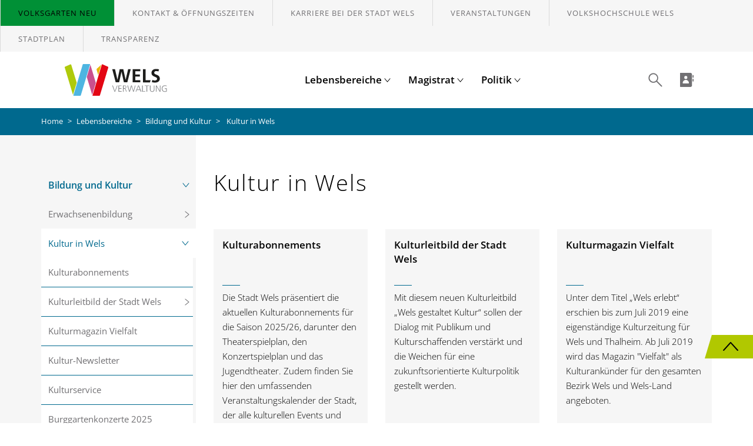

--- FILE ---
content_type: text/html; charset=utf-8
request_url: https://www.wels.gv.at/lebensbereiche/bildung-und-kultur/kultur-in-wels/
body_size: 53305
content:
<!DOCTYPE html>
<html lang="de">
<head>

<meta charset="utf-8">
<!-- 
	Carefully crafted with ♥ and 😃 by Cyberhouse <www.cyberhouse.at>

	This website is powered by TYPO3 - inspiring people to share!
	TYPO3 is a free open source Content Management Framework initially created by Kasper Skaarhoj and licensed under GNU/GPL.
	TYPO3 is copyright 1998-2026 of Kasper Skaarhoj. Extensions are copyright of their respective owners.
	Information and contribution at https://typo3.org/
-->



<title>Kultur in Wels  - Stadt Wels Verwaltung</title>
<meta name="generator" content="TYPO3 CMS">
<meta name="description" content="Vielfältige Kultur in Wels mit Theater, Konzerten, Ausstellungen und Festivals. Erleben Sie das bunte kulturelle Leben der Stadt hautnah.">
<meta name="keywords" content="Kultur, Kulturservice, Kulturbeirat, Kulturmagazin, Newsletter, Kultursommer, Kulturvereine, Veranstaltungsorte, Wels, Stadt Wels, Kultur in Wels, Medien Kultur Haus, Musik, Ausstellungen, Theater, Konzerte, Festivals Wels">
<meta name="twitter:card" content="summary">


<link rel="stylesheet" href="/typo3temp/assets/css/7015c8c4ac5ff815b57530b221005fc6.1702376563.css" media="all">
<link rel="stylesheet" href="https://webcache-eu.datareporter.eu/c/d74ab56a-32f1-4b85-a6cd-3269f70ab4be/3dvHqNjkVvN8/nqj/banner.css" media="all">






<title>Kultur in Wels - Stadt Wels Verwaltung</title>

<meta name="viewport" content="width=device-width, minimum-scale=1.0, initial-scale=1.0">

<link rel="stylesheet" href="/frontend/css/style.1768814617.css">



<meta name="description" content="Vielfältige Kultur in Wels mit Theater, Konzerten, Ausstellungen und Festivals. Erleben Sie das bunte kulturelle Leben der Stadt hautnah.">

<link rel="icon" type="image/png" sizes="32x32" href="/frontend/favicons/favicon-32x32.1768814617.png">
<link rel="icon" type="image/png" sizes="16x16" href="/frontend/favicons/favicon-16x16.1768814617.png">
<link rel="shortcut icon" href="/frontend/favicons/favicon.1768814617.ico">






<link rel="canonical" href="https://www.wels.gv.at/lebensbereiche/bildung-und-kultur/kultur-in-wels/"/>

<!-- This site is optimized with the Yoast SEO for TYPO3 plugin - https://yoast.com/typo3-extensions-seo/ -->
<script type="application/ld+json">[{"@context":"https:\/\/www.schema.org","@type":"BreadcrumbList","itemListElement":[{"@type":"ListItem","position":1,"item":{"@id":"https:\/\/www.wels.gv.at\/","name":"Home"}},{"@type":"ListItem","position":2,"item":{"@id":"https:\/\/www.wels.gv.at\/lebensbereiche\/","name":"Lebensbereiche"}},{"@type":"ListItem","position":3,"item":{"@id":"https:\/\/www.wels.gv.at\/lebensbereiche\/bildung-und-kultur\/","name":"Bildung und Kultur"}},{"@type":"ListItem","position":4,"item":{"@id":"https:\/\/www.wels.gv.at\/lebensbereiche\/bildung-und-kultur\/kultur-in-wels\/","name":"Kultur in Wels"}}]}]</script>
</head>
<body class="page-84 language- languagecontent- level-3 template-content">




<nav role="navigation" aria-label="Sprunglinks">
    <ul class="skiplinks list-unstyled">
        <li><a class="sr-only sr-only-focusable" href="/" accesskey="0" tabindex="0">Zur Startseite</a></li>
        <li><a class="sr-only sr-only-focusable" href="#nav-main" accesskey="1">Zur Hauptnavigation</a></li>
        <li><a class="sr-only sr-only-focusable" href="#content" accesskey="2">Zum Inhalt</a></li>
        <li><a class="sr-only sr-only-focusable" href="/suche" accesskey="3">Zur Suche</a></li>
    </ul>
</nav>




<div class="sticky-footer">

    <!--TYPO3SEARCH_begin--><!--TYPO3SEARCH_end-->

    <header>
        <div class="sticky-footer-content">
            

    <div class="tab-trap"></div>

    


    
        <div class="nav-meta">
            <div class="panel-group" id="navigation-top" role="tablist" aria-multiselectable="true">
                <a href="" class="close-button hidden">
                    <svg class="icon" role="presentation" focusable="false" aria-hidden="true"><use xlink:href="/frontend/img/icons.svg#meta-close"></use></svg>
                    <span class="sr-only">Schließen</span>
                </a>
                
                    <div class="panel">
                        <div id="navigation-top-1621" class="panel-collapse collapse" role="tabpanel" aria-labelledby="#navigation-top-heading-1621" data-toggle-hidden="#navigation-top > .close-button">
                            <div class="panel-body background-white">
                                
                            </div>
                        </div>
                    </div>
                
                    <div class="panel">
                        <div id="navigation-top-53" class="panel-collapse collapse" role="tabpanel" aria-labelledby="#navigation-top-heading-53" data-toggle-hidden="#navigation-top > .close-button">
                            <div class="panel-body background-white">
                                
                            </div>
                        </div>
                    </div>
                
                    <div class="panel">
                        <div id="navigation-top-1641" class="panel-collapse collapse" role="tabpanel" aria-labelledby="#navigation-top-heading-1641" data-toggle-hidden="#navigation-top > .close-button">
                            <div class="panel-body background-white">
                                
                            </div>
                        </div>
                    </div>
                
                    <div class="panel">
                        <div id="navigation-top-2332" class="panel-collapse collapse" role="tabpanel" aria-labelledby="#navigation-top-heading-2332" data-toggle-hidden="#navigation-top > .close-button">
                            <div class="panel-body background-white">
                                
                            </div>
                        </div>
                    </div>
                
                    <div class="panel">
                        <div id="navigation-top-106" class="panel-collapse collapse" role="tabpanel" aria-labelledby="#navigation-top-heading-106" data-toggle-hidden="#navigation-top > .close-button">
                            <div class="panel-body background-white">
                                
                            </div>
                        </div>
                    </div>
                
                    <div class="panel">
                        <div id="navigation-top-23" class="panel-collapse collapse" role="tabpanel" aria-labelledby="#navigation-top-heading-23" data-toggle-hidden="#navigation-top > .close-button">
                            <div class="panel-body background-white">
                                
                            </div>
                        </div>
                    </div>
                
                    <div class="panel">
                        <div id="navigation-top-856" class="panel-collapse collapse" role="tabpanel" aria-labelledby="#navigation-top-heading-856" data-toggle-hidden="#navigation-top > .close-button">
                            <div class="panel-body background-white">
                                
                            </div>
                        </div>
                    </div>
                
            </div>
            <nav aria-label="Meta-Navigation">
                <ul class="nav">
                    
                        
                                <li>
                                    <a href="https://volksgarten.wels.gv.at/" target="_blank" class="text-bg-green">
                                        Volksgarten NEU
                                    </a>
                                </li>
                            
                    
                        
                                <li>
                                    <a href="/kontakt-oeffnungszeiten/">
                                        Kontakt & Öffnungszeiten
                                    </a>
                                </li>
                            
                    
                        
                                <li>
                                    <a href="/lebensbereiche/verwaltung-und-service/die-stadt-wels-als-arbeitgeber/">
                                        Karriere bei der Stadt Wels
                                    </a>
                                </li>
                            
                    
                        
                                <li>
                                    <a href="/veranstaltungen/">
                                        Veranstaltungen
                                    </a>
                                </li>
                            
                    
                        
                                <li>
                                    <a href="https://volkshochschule.wels.gv.at/" target="_blank" rel="noreferrer">
                                        Volkshochschule Wels
                                    </a>
                                </li>
                            
                    
                        
                                <li>
                                    <a href="http://wels.map2web.eu" target="_blank" rel="noreferrer">
                                        Stadtplan
                                    </a>
                                </li>
                            
                    
                        
                                <li>
                                    <a href="/transparenz/">
                                        Transparenz
                                    </a>
                                </li>
                            
                    
                </ul>
            </nav>
        </div>
    






    <nav class="navbar-main" id="nav-main" aria-label="Hauptmenü">
        <a class="nav-brand" href="/">
            <img title="Stadt Wels Verwaltung" alt="Wels Verwaltung – Startseite" src="/frontend/img/logo.svg" width="189" height="54" />
        </a>
        


    <ul class="nav nav-main">
        
            <li class="dropdown mega-dropdown">
                
                        
    <a id="navigation-main-c19" class="dropdown-toggle" href="#" role="button" data-toggle="dropdown" aria-haspopup="true" aria-expanded="false">
        Lebensbereiche
        <svg aria-hidden="true" class="icon icon-caret" role="img" focusable="false"><use xlink:href="/frontend/img/icons.svg#main-toggle"></use></svg>
    </a>
    <div class="dropdown-menu" aria-labelledby="navigation-main-c19">
        <div class="container">
            
                
                    <div class="dropdown-sub">
                        <div class="container">
                            <div class="row">
                                <div class="col-sm-8 col-sm-offset-4 padding-xs-0">
                                    <img aria-hidden="true" class="img-responsive" src="/fileadmin/data/Header/menu/Menu-Lebensbereiche.jpg" width="1521" height="1083" alt="" />
                                </div>
                            </div>
                        </div>
                    </div>
                
            
            <ul class="nav nav-sub">
                
                    <li>
                        
    
            <a id="navigation-main-c24-c0"
               href="#"
               data-toggle="dropdown"
               role="button"
               aria-haspopup="true"
               aria-expanded="false">
                Leben in Wels
                <div class="pull-right">
                    <svg aria-hidden="true" class="icon" role="img" focusable="false"><use xlink:href="/frontend/img/icons.svg#main-accessory"></use></svg>
                </div>
            </a>
        

                        
                            
    <div class="dropdown-menu dropdown-sub" aria-labelledby="navigation-main-c24-c0">
        <div class="container">
            <div class="row row-flex row-flex-stretch">
                <div class="col-sm-4 col-sm-offset-4">
                    <ul class="nav nav-sub-sub current">
                        
    
        
                <li class="sub-menu">
                    <a href="#"> Bauen und Wohnen <div class="pull-right">
                        <svg aria-hidden="true" class="icon" role="img" focusable="false"><use xlink:href="/frontend/img/icons.svg#main-accessory"></use></svg>
                    </div></a>
                    <ul class="nav">
                        <li class="meta">
                            <a href="#" class="nav-back" aria-label="Vorherige Menu anzeigen">
                                <svg aria-hidden="true" class="icon" role="img" focusable="false"><use xlink:href="/frontend/img/icons.svg#nav-back"></use></svg>
                            </a>
                            <a class="nav-headline" href="/lebensbereiche/leben-in-wels/bauen-und-wohnen/">
                                Bauen und Wohnen
                            </a>
                        </li>
                        
    
        
                <li class="sub-menu">
                    <a href="#"> Bauen in Wels <div class="pull-right">
                        <svg aria-hidden="true" class="icon" role="img" focusable="false"><use xlink:href="/frontend/img/icons.svg#main-accessory"></use></svg>
                    </div></a>
                    <ul class="nav">
                        <li class="meta">
                            <a href="#" class="nav-back" aria-label="Vorherige Menu anzeigen">
                                <svg aria-hidden="true" class="icon" role="img" focusable="false"><use xlink:href="/frontend/img/icons.svg#nav-back"></use></svg>
                            </a>
                            <a class="nav-headline" href="/lebensbereiche/leben-in-wels/bauen-und-wohnen/bauen-in-wels/">
                                Bauen in Wels
                            </a>
                        </li>
                        
    
        
                <li>
                    <a href="/lebensbereiche/verwaltung-und-service/rechtliches/baurecht/">
                        Baurecht
                    </a>
                </li>
            
    
        
                <li>
                    <a href="/lebensbereiche/verwaltung-und-service/kundmachungen/baustelleninformationen/">
                        Baustelleninformationen
                    </a>
                </li>
            
    

                    </ul>
                </li>
            
    
        
                <li class="sub-menu">
                    <a href="#"> Flächenwidmungsplan und örtliches Entwicklungskonzept <div class="pull-right">
                        <svg aria-hidden="true" class="icon" role="img" focusable="false"><use xlink:href="/frontend/img/icons.svg#main-accessory"></use></svg>
                    </div></a>
                    <ul class="nav">
                        <li class="meta">
                            <a href="#" class="nav-back" aria-label="Vorherige Menu anzeigen">
                                <svg aria-hidden="true" class="icon" role="img" focusable="false"><use xlink:href="/frontend/img/icons.svg#nav-back"></use></svg>
                            </a>
                            <a class="nav-headline" href="/lebensbereiche/leben-in-wels/bauen-und-wohnen/flaechenwidmungsplan-und-oertliches-entwicklungskonzept/">
                                Flächenwidmungsplan und örtliches Entwicklungskonzept
                            </a>
                        </li>
                        
    
        
                <li>
                    <a target="_blank" href="/lebensbereiche/leben-in-wels/bauen-und-wohnen/flaechenwidmungsplan-und-oertliches-entwicklungskonzept/flaechenwidmungsplan-wels/">
                        <p>Flächenwidmungsplan Wels</p>
                    </a>
                </li>
            
    
        
                <li>
                    <a href="/lebensbereiche/leben-in-wels/bauen-und-wohnen/flaechenwidmungsplan-und-oertliches-entwicklungskonzept/oeek-2015/">
                        ÖEK 2015
                    </a>
                </li>
            
    
        
                <li class="sub-menu">
                    <a href="#"> ÖEK 2026 <div class="pull-right">
                        <svg aria-hidden="true" class="icon" role="img" focusable="false"><use xlink:href="/frontend/img/icons.svg#main-accessory"></use></svg>
                    </div></a>
                    <ul class="nav">
                        <li class="meta">
                            <a href="#" class="nav-back" aria-label="Vorherige Menu anzeigen">
                                <svg aria-hidden="true" class="icon" role="img" focusable="false"><use xlink:href="/frontend/img/icons.svg#nav-back"></use></svg>
                            </a>
                            <a class="nav-headline" href="/lebensbereiche/leben-in-wels/bauen-und-wohnen/flaechenwidmungsplan-und-oertliches-entwicklungskonzept/oeek-2026/">
                                ÖEK 2026
                            </a>
                        </li>
                        
    
        
                <li>
                    <a href="/lebensbereiche/leben-in-wels/bauen-und-wohnen/flaechenwidmungsplan-und-oertliches-entwicklungskonzept/oeek-2026/faq/">
                        Fragen und Antworten zum ÖEK 2026
                    </a>
                </li>
            
    
        
                <li>
                    <a href="/lebensbereiche/leben-in-wels/bauen-und-wohnen/flaechenwidmungsplan-und-oertliches-entwicklungskonzept/oeek-2026/umsetzung/">
                        Umsetzungszeiträume
                    </a>
                </li>
            
    

                    </ul>
                </li>
            
    

                    </ul>
                </li>
            
    
        
                <li class="sub-menu">
                    <a href="#"> Soziales Wohnen <div class="pull-right">
                        <svg aria-hidden="true" class="icon" role="img" focusable="false"><use xlink:href="/frontend/img/icons.svg#main-accessory"></use></svg>
                    </div></a>
                    <ul class="nav">
                        <li class="meta">
                            <a href="#" class="nav-back" aria-label="Vorherige Menu anzeigen">
                                <svg aria-hidden="true" class="icon" role="img" focusable="false"><use xlink:href="/frontend/img/icons.svg#nav-back"></use></svg>
                            </a>
                            <a class="nav-headline" href="/lebensbereiche/leben-in-wels/bauen-und-wohnen/soziales-wohnen/">
                                Soziales Wohnen
                            </a>
                        </li>
                        
    
        
                <li>
                    <a href="/lebensbereiche/leben-in-wels/bauen-und-wohnen/soziales-wohnen/soziales-wohnservice/">
                        Soziales Wohnservice
                    </a>
                </li>
            
    

                    </ul>
                </li>
            
    
        
                <li class="sub-menu">
                    <a href="#"> Wohnen <div class="pull-right">
                        <svg aria-hidden="true" class="icon" role="img" focusable="false"><use xlink:href="/frontend/img/icons.svg#main-accessory"></use></svg>
                    </div></a>
                    <ul class="nav">
                        <li class="meta">
                            <a href="#" class="nav-back" aria-label="Vorherige Menu anzeigen">
                                <svg aria-hidden="true" class="icon" role="img" focusable="false"><use xlink:href="/frontend/img/icons.svg#nav-back"></use></svg>
                            </a>
                            <a class="nav-headline" href="/lebensbereiche/leben-in-wels/bauen-und-wohnen/wohnen/">
                                Wohnen
                            </a>
                        </li>
                        
    
        
                <li>
                    <a href="/lebensbereiche/verwaltung-und-service/ausschreibungen/immobilien-der-stadt-wels-kauf/miete/">
                        Immobilien der Stadt Wels (Kauf/Miete)
                    </a>
                </li>
            
    
        
                <li>
                    <a target="_blank" href="http://www.wels.at/immobiliensuche.html" rel="noreferrer">
                        Immobiliensuche
                    </a>
                </li>
            
    
        
                <li>
                    <a href="/lebensbereiche/leben-in-wels/bauen-und-wohnen/wohnen/mieterschutz/">
                        Mieterschutz
                    </a>
                </li>
            
    
        
                <li>
                    <a href="/lebensbereiche/leben-in-wels/senioren/wohnen-im-alter/">
                        Wohnen im Alter
                    </a>
                </li>
            
    
        
                <li class="sub-menu">
                    <a href="#"> Wohnungsservice <div class="pull-right">
                        <svg aria-hidden="true" class="icon" role="img" focusable="false"><use xlink:href="/frontend/img/icons.svg#main-accessory"></use></svg>
                    </div></a>
                    <ul class="nav">
                        <li class="meta">
                            <a href="#" class="nav-back" aria-label="Vorherige Menu anzeigen">
                                <svg aria-hidden="true" class="icon" role="img" focusable="false"><use xlink:href="/frontend/img/icons.svg#nav-back"></use></svg>
                            </a>
                            <a class="nav-headline" href="/lebensbereiche/leben-in-wels/bauen-und-wohnen/wohnen/wohnungsservice/">
                                Wohnungsservice
                            </a>
                        </li>
                        
    
        
                <li>
                    <a href="/lebensbereiche/leben-in-wels/bauen-und-wohnen/wohnen/wohnungsservice/auflistung-wohnungsgenossenschaften/">
                        Auflistung Wohnungsgenossenschaften
                    </a>
                </li>
            
    
        
                <li>
                    <a href="/lebensbereiche/leben-in-wels/bauen-und-wohnen/wohnen/wohnungsservice/ombudsmann-fuer-wohnungsangelegenheiten/">
                        Ombudsmann für Wohnungsangelegenheiten
                    </a>
                </li>
            
    
        
                <li class="sub-menu">
                    <a href="#"> Wohnungsvergabe <div class="pull-right">
                        <svg aria-hidden="true" class="icon" role="img" focusable="false"><use xlink:href="/frontend/img/icons.svg#main-accessory"></use></svg>
                    </div></a>
                    <ul class="nav">
                        <li class="meta">
                            <a href="#" class="nav-back" aria-label="Vorherige Menu anzeigen">
                                <svg aria-hidden="true" class="icon" role="img" focusable="false"><use xlink:href="/frontend/img/icons.svg#nav-back"></use></svg>
                            </a>
                            <a class="nav-headline" href="/lebensbereiche/leben-in-wels/bauen-und-wohnen/wohnen/wohnungsservice/wohnungsvergabe/">
                                Wohnungsvergabe
                            </a>
                        </li>
                        
    
        
                <li>
                    <a href="/lebensbereiche/leben-in-wels/bauen-und-wohnen/wohnen/wohnungsservice/wohnungsvergabe/ablauf-eines-wohnungsvorschlages/">
                        Ablauf eines Wohnungsvorschlages
                    </a>
                </li>
            
    
        
                <li>
                    <a href="/lebensbereiche/leben-in-wels/bauen-und-wohnen/wohnen/wohnungsservice/wohnungsvergabe/voraussetzungen-fuer-die-vormerkung-als-wohnungssuchender/">
                        Voraussetzungen für die Vormerkung als Wohnungssuchender
                    </a>
                </li>
            
    
        
                <li>
                    <a href="/lebensbereiche/leben-in-wels/bauen-und-wohnen/wohnen/wohnungsservice/wohnungsvergabe/wohnungsansuchen/">
                        Wohnungsansuchen
                    </a>
                </li>
            
    

                    </ul>
                </li>
            
    

                    </ul>
                </li>
            
    

                    </ul>
                </li>
            
    

                    </ul>
                </li>
            
    
        
                <li class="sub-menu">
                    <a href="#"> Familie und Kinder <div class="pull-right">
                        <svg aria-hidden="true" class="icon" role="img" focusable="false"><use xlink:href="/frontend/img/icons.svg#main-accessory"></use></svg>
                    </div></a>
                    <ul class="nav">
                        <li class="meta">
                            <a href="#" class="nav-back" aria-label="Vorherige Menu anzeigen">
                                <svg aria-hidden="true" class="icon" role="img" focusable="false"><use xlink:href="/frontend/img/icons.svg#nav-back"></use></svg>
                            </a>
                            <a class="nav-headline" href="/lebensbereiche/leben-in-wels/familie-und-kinder/">
                                Familie und Kinder
                            </a>
                        </li>
                        
    
        
                <li>
                    <a href="/lebensbereiche/leben-in-wels/familie-und-kinder/arbeit-und-beruf/">
                        Arbeit und Beruf
                    </a>
                </li>
            
    
        
                <li>
                    <a href="/lebensbereiche/leben-in-wels/familie-und-kinder/beratung-und-hilfe/">
                        Beratung und Hilfe
                    </a>
                </li>
            
    
        
                <li>
                    <a href="/lebensbereiche/leben-in-wels/familie-und-kinder/eltern-/mutterberatung/">
                        Eltern-/Mutterberatung
                    </a>
                </li>
            
    
        
                <li class="sub-menu">
                    <a href="#"> Kinderbetreuung <div class="pull-right">
                        <svg aria-hidden="true" class="icon" role="img" focusable="false"><use xlink:href="/frontend/img/icons.svg#main-accessory"></use></svg>
                    </div></a>
                    <ul class="nav">
                        <li class="meta">
                            <a href="#" class="nav-back" aria-label="Vorherige Menu anzeigen">
                                <svg aria-hidden="true" class="icon" role="img" focusable="false"><use xlink:href="/frontend/img/icons.svg#nav-back"></use></svg>
                            </a>
                            <a class="nav-headline" href="/lebensbereiche/leben-in-wels/familie-und-kinder/kinderbetreuung/">
                                Kinderbetreuung
                            </a>
                        </li>
                        
    
        
                <li>
                    <a href="/lebensbereiche/leben-in-wels/familie-und-kinder/kinderbetreuung/private-kinderbetreuung/">
                        Private Kinderbetreuung
                    </a>
                </li>
            
    
        
                <li class="sub-menu">
                    <a href="#"> Städtische Kinderbetreuung <div class="pull-right">
                        <svg aria-hidden="true" class="icon" role="img" focusable="false"><use xlink:href="/frontend/img/icons.svg#main-accessory"></use></svg>
                    </div></a>
                    <ul class="nav">
                        <li class="meta">
                            <a href="#" class="nav-back" aria-label="Vorherige Menu anzeigen">
                                <svg aria-hidden="true" class="icon" role="img" focusable="false"><use xlink:href="/frontend/img/icons.svg#nav-back"></use></svg>
                            </a>
                            <a class="nav-headline" href="/lebensbereiche/leben-in-wels/familie-und-kinder/kinderbetreuung/staedtische-kinderbetreuung/">
                                Städtische Kinderbetreuung
                            </a>
                        </li>
                        
    
        
                <li>
                    <a href="/lebensbereiche/leben-in-wels/familie-und-kinder/kinderbetreuung/staedtische-kinderbetreuung/englisch-in-den-kindergaerten/">
                        Englisch in den Kindergärten
                    </a>
                </li>
            
    
        
                <li>
                    <a href="/lebensbereiche/leben-in-wels/familie-und-kinder/kinderbetreuung/staedtische-kinderbetreuung/ernaehrung-in-den-kindergaerten-und-horten/">
                        Ernährung in den Kindergärten und Horten
                    </a>
                </li>
            
    
        
                <li>
                    <a href="/lebensbereiche/leben-in-wels/familie-und-kinder/kinderbetreuung/staedtische-kinderbetreuung/integrationsgruppen-in-den-kindergaerten-und-horten/">
                        Integrationsgruppen in den Kindergärten und Horten
                    </a>
                </li>
            
    
        
                <li>
                    <a href="/lebensbereiche/leben-in-wels/familie-und-kinder/kinderbetreuung/staedtische-kinderbetreuung/logopaedischer-dienst/">
                        Logopädischer Dienst
                    </a>
                </li>
            
    
        
                <li>
                    <a href="/lebensbereiche/leben-in-wels/familie-und-kinder/kinderbetreuung/staedtische-kinderbetreuung/oeffnungszeiten-in-den-kindergaerten-und-horten/">
                        Öffnungszeiten in den Kindergärten und Horten
                    </a>
                </li>
            
    
        
                <li>
                    <a href="/lebensbereiche/leben-in-wels/familie-und-kinder/kinderbetreuung/staedtische-kinderbetreuung/staedtische-kindergaerten/">
                        Städtische Kindergärten
                    </a>
                </li>
            
    
        
                <li>
                    <a href="/lebensbereiche/leben-in-wels/familie-und-kinder/kinderbetreuung/staedtische-kinderbetreuung/staedtische-krabbelstuben/">
                        Städtische Krabbelstuben
                    </a>
                </li>
            
    
        
                <li>
                    <a href="/lebensbereiche/leben-in-wels/familie-und-kinder/kinderbetreuung/staedtische-kinderbetreuung/staedtische-horte/">
                        Städtische Horte
                    </a>
                </li>
            
    
        
                <li>
                    <a href="/lebensbereiche/leben-in-wels/familie-und-kinder/kinderbetreuung/staedtische-kinderbetreuung/unsere-leistungen/">
                        Unsere Leistungen
                    </a>
                </li>
            
    

                    </ul>
                </li>
            
    
        
                <li>
                    <a href="/lebensbereiche/leben-in-wels/familie-und-kinder/kinderbetreuung/vormerkung-kinderbetreuung/">
                        Vormerkung Kinderbetreuung
                    </a>
                </li>
            
    

                    </ul>
                </li>
            
    
        
                <li>
                    <a href="/lebensbereiche/leben-in-wels/familie-und-kinder/kinder-und-jugendhilfe/">
                        Kinder- und Jugendhilfe
                    </a>
                </li>
            
    

                    </ul>
                </li>
            
    
        
                <li class="sub-menu">
                    <a href="#"> Gesundheit <div class="pull-right">
                        <svg aria-hidden="true" class="icon" role="img" focusable="false"><use xlink:href="/frontend/img/icons.svg#main-accessory"></use></svg>
                    </div></a>
                    <ul class="nav">
                        <li class="meta">
                            <a href="#" class="nav-back" aria-label="Vorherige Menu anzeigen">
                                <svg aria-hidden="true" class="icon" role="img" focusable="false"><use xlink:href="/frontend/img/icons.svg#nav-back"></use></svg>
                            </a>
                            <a class="nav-headline" href="/lebensbereiche/leben-in-wels/gesundheit/">
                                Gesundheit
                            </a>
                        </li>
                        
    
        
                <li>
                    <a href="/lebensbereiche/leben-in-wels/gesundheit/beratungsstellen/">
                        Beratungsstellen
                    </a>
                </li>
            
    
        
                <li class="sub-menu">
                    <a href="#"> Gesundheitsdienst <div class="pull-right">
                        <svg aria-hidden="true" class="icon" role="img" focusable="false"><use xlink:href="/frontend/img/icons.svg#main-accessory"></use></svg>
                    </div></a>
                    <ul class="nav">
                        <li class="meta">
                            <a href="#" class="nav-back" aria-label="Vorherige Menu anzeigen">
                                <svg aria-hidden="true" class="icon" role="img" focusable="false"><use xlink:href="/frontend/img/icons.svg#nav-back"></use></svg>
                            </a>
                            <a class="nav-headline" href="/lebensbereiche/leben-in-wels/gesundheit/gesundheitsdienst/">
                                Gesundheitsdienst
                            </a>
                        </li>
                        
    
        
                <li class="sub-menu">
                    <a href="#"> Impfaktionen <div class="pull-right">
                        <svg aria-hidden="true" class="icon" role="img" focusable="false"><use xlink:href="/frontend/img/icons.svg#main-accessory"></use></svg>
                    </div></a>
                    <ul class="nav">
                        <li class="meta">
                            <a href="#" class="nav-back" aria-label="Vorherige Menu anzeigen">
                                <svg aria-hidden="true" class="icon" role="img" focusable="false"><use xlink:href="/frontend/img/icons.svg#nav-back"></use></svg>
                            </a>
                            <a class="nav-headline" href="/lebensbereiche/leben-in-wels/gesundheit/gesundheitsdienst/impfaktionen/">
                                Impfaktionen
                            </a>
                        </li>
                        
    
        
                <li>
                    <a href="/lebensbereiche/leben-in-wels/gesundheit/gesundheitsdienst/impfaktionen/fsme-zecken-impfung/">
                        FSME-Zecken-Impfung
                    </a>
                </li>
            
    
        
                <li>
                    <a href="/lebensbereiche/leben-in-wels/gesundheit/gesundheitsdienst/impfaktionen/impfung-gegen-pneumokokken-und-guertelrose/">
                        Impfung gegen Pneumokokken und Gürtelrose
                    </a>
                </li>
            
    
        
                <li>
                    <a href="/lebensbereiche/leben-in-wels/gesundheit/gesundheitsdienst/impfaktionen/kombinationsimpfungen-diphtherie-tetanus-pertussis-polio-fuer-erwachsene/">
                        Kombinationsimpfungen Diphtherie-Tetanus-Pertussis-Polio für Erwachsene
                    </a>
                </li>
            
    

                    </ul>
                </li>
            
    

                    </ul>
                </li>
            
    

                    </ul>
                </li>
            
    
        
                <li class="sub-menu">
                    <a href="#"> Sicherheit <div class="pull-right">
                        <svg aria-hidden="true" class="icon" role="img" focusable="false"><use xlink:href="/frontend/img/icons.svg#main-accessory"></use></svg>
                    </div></a>
                    <ul class="nav">
                        <li class="meta">
                            <a href="#" class="nav-back" aria-label="Vorherige Menu anzeigen">
                                <svg aria-hidden="true" class="icon" role="img" focusable="false"><use xlink:href="/frontend/img/icons.svg#nav-back"></use></svg>
                            </a>
                            <a class="nav-headline" href="/lebensbereiche/leben-in-wels/sicherheit/">
                                Sicherheit
                            </a>
                        </li>
                        
    
        
                <li>
                    <a href="/lebensbereiche/leben-in-wels/sicherheit/blackout/">
                        Blackout
                    </a>
                </li>
            
    
        
                <li class="sub-menu">
                    <a href="#"> Kriminalität <div class="pull-right">
                        <svg aria-hidden="true" class="icon" role="img" focusable="false"><use xlink:href="/frontend/img/icons.svg#main-accessory"></use></svg>
                    </div></a>
                    <ul class="nav">
                        <li class="meta">
                            <a href="#" class="nav-back" aria-label="Vorherige Menu anzeigen">
                                <svg aria-hidden="true" class="icon" role="img" focusable="false"><use xlink:href="/frontend/img/icons.svg#nav-back"></use></svg>
                            </a>
                            <a class="nav-headline" href="/lebensbereiche/leben-in-wels/sicherheit/kriminalitaet/">
                                Kriminalität
                            </a>
                        </li>
                        
    
        
                <li>
                    <a href="/lebensbereiche/leben-in-wels/sicherheit/kriminalitaet/diebstahl/">
                        Diebstahl
                    </a>
                </li>
            
    
        
                <li>
                    <a href="/lebensbereiche/leben-in-wels/sicherheit/kriminalitaet/kriminalitaet-im-internet/">
                        Kriminalität im Internet
                    </a>
                </li>
            
    
        
                <li>
                    <a href="/lebensbereiche/leben-in-wels/sicherheit/kriminalitaet/gewalt/">
                        Gewalt
                    </a>
                </li>
            
    
        
                <li>
                    <a href="/lebensbereiche/leben-in-wels/sicherheit/kriminalitaet/sachbeschaedigung/">
                        Sachbeschädigung
                    </a>
                </li>
            
    
        
                <li>
                    <a href="/lebensbereiche/leben-in-wels/sicherheit/kriminalitaet/belaestigung/">
                        Belästigung
                    </a>
                </li>
            
    

                    </ul>
                </li>
            
    
        
                <li>
                    <a href="/lebensbereiche/leben-in-wels/sicherheit/brand-und-feuer/">
                        Brand und Feuer
                    </a>
                </li>
            
    
        
                <li>
                    <a href="/lebensbereiche/leben-in-wels/sicherheit/rettung/">
                        Rettung
                    </a>
                </li>
            
    
        
                <li>
                    <a href="/lebensbereiche/leben-in-wels/sicherheit/selbstschutz/">
                        Selbstschutz
                    </a>
                </li>
            
    
        
                <li>
                    <a href="/lebensbereiche/leben-in-wels/sicherheit/ordnungswache/">
                        Ordnungswache
                    </a>
                </li>
            
    
        
                <li>
                    <a href="/lebensbereiche/leben-in-wels/sicherheit/katastrophenschutz/">
                        Katastrophenschutz
                    </a>
                </li>
            
    
        
                <li>
                    <a href="/lebensbereiche/leben-in-wels/sicherheit/unfaelle/">
                        Unfälle
                    </a>
                </li>
            
    
        
                <li class="sub-menu">
                    <a href="#"> Notfallnummern <div class="pull-right">
                        <svg aria-hidden="true" class="icon" role="img" focusable="false"><use xlink:href="/frontend/img/icons.svg#main-accessory"></use></svg>
                    </div></a>
                    <ul class="nav">
                        <li class="meta">
                            <a href="#" class="nav-back" aria-label="Vorherige Menu anzeigen">
                                <svg aria-hidden="true" class="icon" role="img" focusable="false"><use xlink:href="/frontend/img/icons.svg#nav-back"></use></svg>
                            </a>
                            <a class="nav-headline" href="/notfallnummern/">
                                Notfallnummern
                            </a>
                        </li>
                        
    
        
                <li>
                    <a href="/notfallnummern/notrufe/">
                        Notrufe
                    </a>
                </li>
            
    
        
                <li>
                    <a target="_blank" href="http://www.feuerwehr-wels.or.at" rel="noreferrer">
                        Freiwillige Feuerwehr Wels
                    </a>
                </li>
            
    
        
                <li>
                    <a href="/notfallnummern/weitere-nummern-und-gratis-hotlines/">
                        Weitere Nummern und Gratis-Hotlines
                    </a>
                </li>
            
    

                    </ul>
                </li>
            
    

                    </ul>
                </li>
            
    
        
                <li class="sub-menu">
                    <a href="#"> Integration <div class="pull-right">
                        <svg aria-hidden="true" class="icon" role="img" focusable="false"><use xlink:href="/frontend/img/icons.svg#main-accessory"></use></svg>
                    </div></a>
                    <ul class="nav">
                        <li class="meta">
                            <a href="#" class="nav-back" aria-label="Vorherige Menu anzeigen">
                                <svg aria-hidden="true" class="icon" role="img" focusable="false"><use xlink:href="/frontend/img/icons.svg#nav-back"></use></svg>
                            </a>
                            <a class="nav-headline" href="/lebensbereiche/leben-in-wels/integration/">
                                Integration
                            </a>
                        </li>
                        
    
        
                <li>
                    <a href="/lebensbereiche/leben-in-wels/integration/angebote/">
                        Angebote
                    </a>
                </li>
            
    
        
                <li>
                    <a href="/lebensbereiche/leben-in-wels/integration/deutsch-lernen/">
                        Deutsch lernen
                    </a>
                </li>
            
    

                    </ul>
                </li>
            
    
        
                <li class="sub-menu">
                    <a href="#"> Jugendcorner <div class="pull-right">
                        <svg aria-hidden="true" class="icon" role="img" focusable="false"><use xlink:href="/frontend/img/icons.svg#main-accessory"></use></svg>
                    </div></a>
                    <ul class="nav">
                        <li class="meta">
                            <a href="#" class="nav-back" aria-label="Vorherige Menu anzeigen">
                                <svg aria-hidden="true" class="icon" role="img" focusable="false"><use xlink:href="/frontend/img/icons.svg#nav-back"></use></svg>
                            </a>
                            <a class="nav-headline" href="/lebensbereiche/leben-in-wels/jugendcorner/">
                                Jugendcorner
                            </a>
                        </li>
                        
    
        
                <li>
                    <a href="/lebensbereiche/leben-in-wels/jugendcorner/jugendverwaltung/">
                        Jugendverwaltung
                    </a>
                </li>
            
    
        
                <li>
                    <a href="/lebensbereiche/leben-in-wels/jugendcorner/ferienprogramme/">
                        Ferienprogramme
                    </a>
                </li>
            
    
        
                <li class="sub-menu">
                    <a href="#"> Jugendtreffs <div class="pull-right">
                        <svg aria-hidden="true" class="icon" role="img" focusable="false"><use xlink:href="/frontend/img/icons.svg#main-accessory"></use></svg>
                    </div></a>
                    <ul class="nav">
                        <li class="meta">
                            <a href="#" class="nav-back" aria-label="Vorherige Menu anzeigen">
                                <svg aria-hidden="true" class="icon" role="img" focusable="false"><use xlink:href="/frontend/img/icons.svg#nav-back"></use></svg>
                            </a>
                            <a class="nav-headline" href="/lebensbereiche/leben-in-wels/jugendcorner/jugendtreffs/">
                                Jugendtreffs
                            </a>
                        </li>
                        
    
        
                <li>
                    <a href="/lebensbereiche/leben-in-wels/jugendcorner/jugendtreffs/jugendtreff-neustadt/">
                        Jugendtreff Neustadt
                    </a>
                </li>
            
    
        
                <li>
                    <a href="/lebensbereiche/leben-in-wels/jugendcorner/jugendtreffs/jugendtreff-noitzmuehle/">
                        Jugendtreff Noitzmühle
                    </a>
                </li>
            
    
        
                <li>
                    <a href="/lebensbereiche/leben-in-wels/jugendcorner/jugendtreffs/jugendtreff-pernau/">
                        Jugendtreff Pernau
                    </a>
                </li>
            
    
        
                <li>
                    <a href="/lebensbereiche/leben-in-wels/jugendcorner/jugendtreffs/jugendtreff-vogelweide/">
                        Jugendtreff Vogelweide
                    </a>
                </li>
            
    

                    </ul>
                </li>
            
    
        
                <li>
                    <a href="/lebensbereiche/leben-in-wels/jugendcorner/beratung-und-hilfe/">
                        Beratung und Hilfe
                    </a>
                </li>
            
    
        
                <li>
                    <a href="/lebensbereiche/leben-in-wels/soziales/sozialangebote/sozialpsychisches-kompetenzzentrum/beratungsangebote/streetwork/">
                        Streetwork
                    </a>
                </li>
            
    

                    </ul>
                </li>
            
    
        
                <li class="sub-menu">
                    <a href="#"> Lebensereignisse <div class="pull-right">
                        <svg aria-hidden="true" class="icon" role="img" focusable="false"><use xlink:href="/frontend/img/icons.svg#main-accessory"></use></svg>
                    </div></a>
                    <ul class="nav">
                        <li class="meta">
                            <a href="#" class="nav-back" aria-label="Vorherige Menu anzeigen">
                                <svg aria-hidden="true" class="icon" role="img" focusable="false"><use xlink:href="/frontend/img/icons.svg#nav-back"></use></svg>
                            </a>
                            <a class="nav-headline" href="/lebensbereiche/leben-in-wels/lebensereignisse/">
                                Lebensereignisse
                            </a>
                        </li>
                        
    
        
                <li class="sub-menu">
                    <a href="#"> Heiraten in Wels <div class="pull-right">
                        <svg aria-hidden="true" class="icon" role="img" focusable="false"><use xlink:href="/frontend/img/icons.svg#main-accessory"></use></svg>
                    </div></a>
                    <ul class="nav">
                        <li class="meta">
                            <a href="#" class="nav-back" aria-label="Vorherige Menu anzeigen">
                                <svg aria-hidden="true" class="icon" role="img" focusable="false"><use xlink:href="/frontend/img/icons.svg#nav-back"></use></svg>
                            </a>
                            <a class="nav-headline" href="/lebensbereiche/leben-in-wels/lebensereignisse/heiraten-in-wels/">
                                Heiraten in Wels
                            </a>
                        </li>
                        
    
        
                <li>
                    <a href="/lebensbereiche/leben-in-wels/lebensereignisse/heiraten-in-wels/ehefaehigkeit/">
                        Ehefähigkeit
                    </a>
                </li>
            
    
        
                <li>
                    <a href="/lebensbereiche/leben-in-wels/lebensereignisse/heiraten-in-wels/eingetragene-partnerschaft/">
                        Eingetragene Partnerschaft
                    </a>
                </li>
            
    
        
                <li>
                    <a href="/lebensbereiche/leben-in-wels/lebensereignisse/heiraten-in-wels/heiratsurkunden/">
                        Heiratsurkunden
                    </a>
                </li>
            
    
        
                <li>
                    <a href="/lebensbereiche/leben-in-wels/lebensereignisse/heiraten-in-wels/ledigenbescheinigung/">
                        Ledigenbescheinigung
                    </a>
                </li>
            
    

                    </ul>
                </li>
            
    
        
                <li>
                    <a href="/lebensbereiche/verwaltung-und-service/buergerservice/namensaenderungen-/-bestimmungen/">
                        Namensänderungen / -bestimmungen
                    </a>
                </li>
            
    
        
                <li>
                    <a href="/lebensbereiche/leben-in-wels/lebensereignisse/neubeurkundungen/">
                        Neubeurkundungen
                    </a>
                </li>
            
    
        
                <li class="sub-menu">
                    <a href="#"> Sterbefall <div class="pull-right">
                        <svg aria-hidden="true" class="icon" role="img" focusable="false"><use xlink:href="/frontend/img/icons.svg#main-accessory"></use></svg>
                    </div></a>
                    <ul class="nav">
                        <li class="meta">
                            <a href="#" class="nav-back" aria-label="Vorherige Menu anzeigen">
                                <svg aria-hidden="true" class="icon" role="img" focusable="false"><use xlink:href="/frontend/img/icons.svg#nav-back"></use></svg>
                            </a>
                            <a class="nav-headline" href="/lebensbereiche/leben-in-wels/lebensereignisse/sterbefall/">
                                Sterbefall
                            </a>
                        </li>
                        
    
        
                <li class="sub-menu">
                    <a href="#"> Friedhof <div class="pull-right">
                        <svg aria-hidden="true" class="icon" role="img" focusable="false"><use xlink:href="/frontend/img/icons.svg#main-accessory"></use></svg>
                    </div></a>
                    <ul class="nav">
                        <li class="meta">
                            <a href="#" class="nav-back" aria-label="Vorherige Menu anzeigen">
                                <svg aria-hidden="true" class="icon" role="img" focusable="false"><use xlink:href="/frontend/img/icons.svg#nav-back"></use></svg>
                            </a>
                            <a class="nav-headline" href="/lebensbereiche/leben-in-wels/lebensereignisse/sterbefall/friedhof/">
                                Friedhof
                            </a>
                        </li>
                        
    
        
                <li>
                    <a href="/lebensbereiche/leben-in-wels/lebensereignisse/sterbefall/friedhof/friedhofordnung/">
                        Friedhofordnung
                    </a>
                </li>
            
    

                    </ul>
                </li>
            
    
        
                <li>
                    <a href="/lebensbereiche/leben-in-wels/lebensereignisse/sterbefall/massnahmen-und-empfehlungen-bei-einem-todesfall/">
                        Maßnahmen und Empfehlungen bei einem Todesfall
                    </a>
                </li>
            
    
        
                <li>
                    <a href="/lebensbereiche/leben-in-wels/lebensereignisse/sterbefall/sterbefaelle-beurkundung/">
                        Sterbefälle Beurkundung
                    </a>
                </li>
            
    

                    </ul>
                </li>
            
    

                    </ul>
                </li>
            
    
        
                <li class="sub-menu">
                    <a href="#"> Märkte <div class="pull-right">
                        <svg aria-hidden="true" class="icon" role="img" focusable="false"><use xlink:href="/frontend/img/icons.svg#main-accessory"></use></svg>
                    </div></a>
                    <ul class="nav">
                        <li class="meta">
                            <a href="#" class="nav-back" aria-label="Vorherige Menu anzeigen">
                                <svg aria-hidden="true" class="icon" role="img" focusable="false"><use xlink:href="/frontend/img/icons.svg#nav-back"></use></svg>
                            </a>
                            <a class="nav-headline" href="/lebensbereiche/leben-in-wels/maerkte/">
                                Märkte
                            </a>
                        </li>
                        
    
        
                <li>
                    <a href="/lebensbereiche/leben-in-wels/maerkte/wochenmaerkte/">
                        Wochenmärkte
                    </a>
                </li>
            
    

                    </ul>
                </li>
            
    
        
                <li class="sub-menu">
                    <a href="#"> Religionen <div class="pull-right">
                        <svg aria-hidden="true" class="icon" role="img" focusable="false"><use xlink:href="/frontend/img/icons.svg#main-accessory"></use></svg>
                    </div></a>
                    <ul class="nav">
                        <li class="meta">
                            <a href="#" class="nav-back" aria-label="Vorherige Menu anzeigen">
                                <svg aria-hidden="true" class="icon" role="img" focusable="false"><use xlink:href="/frontend/img/icons.svg#nav-back"></use></svg>
                            </a>
                            <a class="nav-headline" href="/lebensbereiche/leben-in-wels/religionen/">
                                Religionen
                            </a>
                        </li>
                        
    
        
                <li>
                    <a href="/lebensbereiche/leben-in-wels/religionen/evangelische-pfarrgemeinde/">
                        Evangelische Pfarrgemeinde
                    </a>
                </li>
            
    
        
                <li class="sub-menu">
                    <a href="#"> Katholische Pfarrgemeinden <div class="pull-right">
                        <svg aria-hidden="true" class="icon" role="img" focusable="false"><use xlink:href="/frontend/img/icons.svg#main-accessory"></use></svg>
                    </div></a>
                    <ul class="nav">
                        <li class="meta">
                            <a href="#" class="nav-back" aria-label="Vorherige Menu anzeigen">
                                <svg aria-hidden="true" class="icon" role="img" focusable="false"><use xlink:href="/frontend/img/icons.svg#nav-back"></use></svg>
                            </a>
                            <a class="nav-headline" href="/lebensbereiche/leben-in-wels/religionen/katholische-pfarrgemeinden/">
                                Katholische Pfarrgemeinden
                            </a>
                        </li>
                        
    
        
                <li>
                    <a href="/lebensbereiche/leben-in-wels/religionen/katholische-pfarrgemeinden/rom-kath-kirchenbeitragsstelle/">
                        Rom.-kath. Kirchenbeitragsstelle
                    </a>
                </li>
            
    

                    </ul>
                </li>
            
    
        
                <li>
                    <a href="/lebensbereiche/leben-in-wels/religionen/kirchenaustritt/">
                        Kirchenaustritt
                    </a>
                </li>
            
    
        
                <li>
                    <a href="/lebensbereiche/leben-in-wels/religionen/seelsorge-im-klinikum-wels-grieskirchen/">
                        Seelsorge im Klinikum Wels-Grieskirchen
                    </a>
                </li>
            
    
        
                <li class="sub-menu">
                    <a href="#"> Weitere Glaubensgemeinschaften <div class="pull-right">
                        <svg aria-hidden="true" class="icon" role="img" focusable="false"><use xlink:href="/frontend/img/icons.svg#main-accessory"></use></svg>
                    </div></a>
                    <ul class="nav">
                        <li class="meta">
                            <a href="#" class="nav-back" aria-label="Vorherige Menu anzeigen">
                                <svg aria-hidden="true" class="icon" role="img" focusable="false"><use xlink:href="/frontend/img/icons.svg#nav-back"></use></svg>
                            </a>
                            <a class="nav-headline" href="/lebensbereiche/leben-in-wels/religionen/weitere-glaubensgemeinschaften/">
                                Weitere Glaubensgemeinschaften
                            </a>
                        </li>
                        
    
        
                <li>
                    <a href="/lebensbereiche/leben-in-wels/religionen/weitere-glaubensgemeinschaften/adventmission-wels/">
                        Adventmission Wels
                    </a>
                </li>
            
    
        
                <li>
                    <a href="/lebensbereiche/leben-in-wels/religionen/weitere-glaubensgemeinschaften/freie-christengemeinde/">
                        Freie Christengemeinde
                    </a>
                </li>
            
    
        
                <li>
                    <a href="/lebensbereiche/leben-in-wels/religionen/weitere-glaubensgemeinschaften/kirche-jesu-christi-hlt/">
                        Kirche Jesu Christi HLT
                    </a>
                </li>
            
    
        
                <li>
                    <a href="/lebensbereiche/leben-in-wels/religionen/weitere-glaubensgemeinschaften/mennonitische-freikirche-wels/">
                        Mennonitische Freikirche Wels
                    </a>
                </li>
            
    
        
                <li>
                    <a href="/lebensbereiche/leben-in-wels/religionen/weitere-glaubensgemeinschaften/mosaik-wels-evangelikale-freikirche/">
                        Mosaik Wels - evangelikale Freikirche
                    </a>
                </li>
            
    
        
                <li>
                    <a href="/lebensbereiche/leben-in-wels/religionen/weitere-glaubensgemeinschaften/neuapostolische-kirche/">
                        Neuapostolische Kirche
                    </a>
                </li>
            
    
        
                <li>
                    <a href="/lebensbereiche/leben-in-wels/religionen/weitere-glaubensgemeinschaften/serbisch-orthodoxe-kirche/">
                        Serbisch orthodoxe Kirche
                    </a>
                </li>
            
    

                    </ul>
                </li>
            
    

                    </ul>
                </li>
            
    
        
                <li class="sub-menu">
                    <a href="#"> Senioren <div class="pull-right">
                        <svg aria-hidden="true" class="icon" role="img" focusable="false"><use xlink:href="/frontend/img/icons.svg#main-accessory"></use></svg>
                    </div></a>
                    <ul class="nav">
                        <li class="meta">
                            <a href="#" class="nav-back" aria-label="Vorherige Menu anzeigen">
                                <svg aria-hidden="true" class="icon" role="img" focusable="false"><use xlink:href="/frontend/img/icons.svg#nav-back"></use></svg>
                            </a>
                            <a class="nav-headline" href="/lebensbereiche/leben-in-wels/senioren/">
                                Senioren
                            </a>
                        </li>
                        
    
        
                <li>
                    <a href="/lebensbereiche/leben-in-wels/senioren/aktivpass/">
                        Aktivpass
                    </a>
                </li>
            
    
        
                <li>
                    <a href="/lebensbereiche/leben-in-wels/senioren/beratung/">
                        Beratung
                    </a>
                </li>
            
    
        
                <li>
                    <a href="/lebensbereiche/leben-in-wels/senioren/ehrenamt/">
                        Ehrenamt
                    </a>
                </li>
            
    
        
                <li>
                    <a href="/lebensbereiche/leben-in-wels/senioren/finanzielle-unterstuetzungen/">
                        Finanzielle Unterstützungen
                    </a>
                </li>
            
    
        
                <li>
                    <a href="/lebensbereiche/leben-in-wels/senioren/jubilaeum/">
                        Jubiläum
                    </a>
                </li>
            
    
        
                <li class="sub-menu">
                    <a href="#"> Pflege und Betreuung im Alter <div class="pull-right">
                        <svg aria-hidden="true" class="icon" role="img" focusable="false"><use xlink:href="/frontend/img/icons.svg#main-accessory"></use></svg>
                    </div></a>
                    <ul class="nav">
                        <li class="meta">
                            <a href="#" class="nav-back" aria-label="Vorherige Menu anzeigen">
                                <svg aria-hidden="true" class="icon" role="img" focusable="false"><use xlink:href="/frontend/img/icons.svg#nav-back"></use></svg>
                            </a>
                            <a class="nav-headline" href="/lebensbereiche/leben-in-wels/senioren/pflege-und-betreuung-im-alter/">
                                Pflege und Betreuung im Alter
                            </a>
                        </li>
                        
    
        
                <li>
                    <a href="/lebensbereiche/leben-in-wels/senioren/pflege-und-betreuung-im-alter/arbeiten-in-der-seniorenbetreuung/">
                        Arbeiten in der Seniorenbetreuung
                    </a>
                </li>
            
    
        
                <li>
                    <a href="/lebensbereiche/leben-in-wels/senioren/pflege-und-betreuung-im-alter/essen-auf-raedern/">
                        Essen auf Rädern
                    </a>
                </li>
            
    
        
                <li>
                    <a href="/lebensbereiche/leben-in-wels/senioren/pflege-und-betreuung-im-alter/kurzzeitpflege/">
                        Kurzzeitpflege
                    </a>
                </li>
            
    
        
                <li class="sub-menu">
                    <a href="#"> Langzeitpflege in Wels <div class="pull-right">
                        <svg aria-hidden="true" class="icon" role="img" focusable="false"><use xlink:href="/frontend/img/icons.svg#main-accessory"></use></svg>
                    </div></a>
                    <ul class="nav">
                        <li class="meta">
                            <a href="#" class="nav-back" aria-label="Vorherige Menu anzeigen">
                                <svg aria-hidden="true" class="icon" role="img" focusable="false"><use xlink:href="/frontend/img/icons.svg#nav-back"></use></svg>
                            </a>
                            <a class="nav-headline" href="/lebensbereiche/leben-in-wels/senioren/pflege-und-betreuung-im-alter/langzeitpflege-in-wels/">
                                Langzeitpflege in Wels
                            </a>
                        </li>
                        
    
        
                <li class="sub-menu">
                    <a href="#"> Einrichtungen zur Langzeitpflege <div class="pull-right">
                        <svg aria-hidden="true" class="icon" role="img" focusable="false"><use xlink:href="/frontend/img/icons.svg#main-accessory"></use></svg>
                    </div></a>
                    <ul class="nav">
                        <li class="meta">
                            <a href="#" class="nav-back" aria-label="Vorherige Menu anzeigen">
                                <svg aria-hidden="true" class="icon" role="img" focusable="false"><use xlink:href="/frontend/img/icons.svg#nav-back"></use></svg>
                            </a>
                            <a class="nav-headline" href="/lebensbereiche/leben-in-wels/senioren/pflege-und-betreuung-im-alter/langzeitpflege-in-wels/einrichtungen-zur-langzeitpflege/">
                                Einrichtungen zur Langzeitpflege
                            </a>
                        </li>
                        
    
        
                <li>
                    <a target="_blank" href="https://www.diakonie.at/unsere-angebote-und-einrichtungen/haus-fuer-senioren-wels" rel="noreferrer">
                        Diakoniewerk - Haus für Senioren Wels
                    </a>
                </li>
            
    
        
                <li>
                    <a href="/lebensbereiche/leben-in-wels/senioren/pflege-und-betreuung-im-alter/langzeitpflege-in-wels/einrichtungen-zur-langzeitpflege/haus-leopold-spitzer/">
                        Haus Leopold Spitzer
                    </a>
                </li>
            
    
        
                <li>
                    <a href="/lebensbereiche/leben-in-wels/senioren/pflege-und-betreuung-im-alter/langzeitpflege-in-wels/einrichtungen-zur-langzeitpflege/haus-neustadt/">
                        Haus Neustadt
                    </a>
                </li>
            
    
        
                <li>
                    <a href="/lebensbereiche/leben-in-wels/senioren/pflege-und-betreuung-im-alter/langzeitpflege-in-wels/einrichtungen-zur-langzeitpflege/haus-noitzmuehle/">
                        Haus Noitzmühle
                    </a>
                </li>
            
    
        
                <li>
                    <a href="/lebensbereiche/leben-in-wels/senioren/pflege-und-betreuung-im-alter/langzeitpflege-in-wels/einrichtungen-zur-langzeitpflege/haus-vogelweide-laahen/">
                        Haus Vogelweide-Laahen
                    </a>
                </li>
            
    
        
                <li>
                    <a target="_blank" href="https://wohnen-mit-pflege.kreuzschwestern.at/de/bruderliebe-wels" rel="noreferrer">
                        Kreuzschwestern - Bruderliebe
                    </a>
                </li>
            
    

                    </ul>
                </li>
            
    
        
                <li>
                    <a href="/lebensbereiche/leben-in-wels/senioren/pflege-und-betreuung-im-alter/langzeitpflege-in-wels/einzug-in-eine-einrichtung-zur-langzeitpflege-und-kosten/">
                        Einzug in eine Einrichtung zur Langzeitpflege und Kosten
                    </a>
                </li>
            
    

                    </ul>
                </li>
            
    
        
                <li>
                    <a href="/lebensbereiche/leben-in-wels/senioren/pflege-und-betreuung-im-alter/leben-im-alter-generationentreffs/">
                        Leben im Alter - Generationentreffs
                    </a>
                </li>
            
    
        
                <li>
                    <a href="/lebensbereiche/leben-in-wels/senioren/pflege-und-betreuung-im-alter/mobile-betreuung/">
                        Mobile Betreuung
                    </a>
                </li>
            
    
        
                <li>
                    <a href="/lebensbereiche/leben-in-wels/senioren/pflege-und-betreuung-im-alter/tagesbetreuung/">
                        Tagesbetreuung
                    </a>
                </li>
            
    
        
                <li>
                    <a href="/lebensbereiche/leben-in-wels/senioren/pflege-und-betreuung-im-alter/24-stunden-betreuung/">
                        24-Stunden-Betreuung
                    </a>
                </li>
            
    

                    </ul>
                </li>
            
    
        
                <li>
                    <a href="/lebensbereiche/leben-in-wels/senioren/wichtige-kontakte-fuer-senioren/">
                        Wichtige Kontakte für Senioren
                    </a>
                </li>
            
    
        
                <li>
                    <a href="/lebensbereiche/leben-in-wels/senioren/wohnen-im-alter/">
                        Wohnen im Alter
                    </a>
                </li>
            
    

                    </ul>
                </li>
            
    
        
                <li class="sub-menu">
                    <a href="#"> Soziales <div class="pull-right">
                        <svg aria-hidden="true" class="icon" role="img" focusable="false"><use xlink:href="/frontend/img/icons.svg#main-accessory"></use></svg>
                    </div></a>
                    <ul class="nav">
                        <li class="meta">
                            <a href="#" class="nav-back" aria-label="Vorherige Menu anzeigen">
                                <svg aria-hidden="true" class="icon" role="img" focusable="false"><use xlink:href="/frontend/img/icons.svg#nav-back"></use></svg>
                            </a>
                            <a class="nav-headline" href="/lebensbereiche/leben-in-wels/soziales/">
                                Soziales
                            </a>
                        </li>
                        
    
        
                <li>
                    <a href="/lebensbereiche/leben-in-wels/soziales/beratungsstellen-fuer-frauen-und-maenner/">
                        Beratungsstellen für Frauen und Männer
                    </a>
                </li>
            
    
        
                <li>
                    <a href="/lebensbereiche/leben-in-wels/soziales/justiz-und-recht/">
                        Justiz und Recht
                    </a>
                </li>
            
    
        
                <li class="sub-menu">
                    <a href="#"> Menschen mit Beeinträchtigungen, Chancengleichheit <div class="pull-right">
                        <svg aria-hidden="true" class="icon" role="img" focusable="false"><use xlink:href="/frontend/img/icons.svg#main-accessory"></use></svg>
                    </div></a>
                    <ul class="nav">
                        <li class="meta">
                            <a href="#" class="nav-back" aria-label="Vorherige Menu anzeigen">
                                <svg aria-hidden="true" class="icon" role="img" focusable="false"><use xlink:href="/frontend/img/icons.svg#nav-back"></use></svg>
                            </a>
                            <a class="nav-headline" href="/lebensbereiche/leben-in-wels/soziales/menschen-mit-beeintraechtigungen-chancengleichheit/">
                                Menschen mit Beeinträchtigungen, Chancengleichheit
                            </a>
                        </li>
                        
    
        
                <li>
                    <a href="/lebensbereiche/leben-in-wels/soziales/menschen-mit-beeintraechtigungen-chancengleichheit/einrichtungen-fuer-beeintraechtigte-menschen-in-der-stadt-wels/">
                        Einrichtungen für beeinträchtigte Menschen in der Stadt Wels
                    </a>
                </li>
            
    

                    </ul>
                </li>
            
    
        
                <li>
                    <a href="/lebensbereiche/leben-in-wels/soziales/pensionsangelegenheiten/">
                        Pensionsangelegenheiten
                    </a>
                </li>
            
    
        
                <li class="sub-menu">
                    <a href="#"> Sozialangebote <div class="pull-right">
                        <svg aria-hidden="true" class="icon" role="img" focusable="false"><use xlink:href="/frontend/img/icons.svg#main-accessory"></use></svg>
                    </div></a>
                    <ul class="nav">
                        <li class="meta">
                            <a href="#" class="nav-back" aria-label="Vorherige Menu anzeigen">
                                <svg aria-hidden="true" class="icon" role="img" focusable="false"><use xlink:href="/frontend/img/icons.svg#nav-back"></use></svg>
                            </a>
                            <a class="nav-headline" href="/lebensbereiche/leben-in-wels/soziales/sozialangebote/">
                                Sozialangebote
                            </a>
                        </li>
                        
    
        
                <li>
                    <a href="/lebensbereiche/leben-in-wels/soziales/sozialangebote/sozialhilfe/">
                        Sozialhilfe
                    </a>
                </li>
            
    
        
                <li>
                    <a href="/lebensbereiche/leben-in-wels/soziales/sozialangebote/frauen-und-gleichbehandlung/">
                        Frauen und Gleichbehandlung
                    </a>
                </li>
            
    
        
                <li>
                    <a href="/lebensbereiche/leben-in-wels/soziales/sozialangebote/koordination-fuer-betreuung-und-pflege/">
                        Koordination für Betreuung und Pflege
                    </a>
                </li>
            
    
        
                <li class="sub-menu">
                    <a href="#"> Sozialpädagogische Einrichtungen <div class="pull-right">
                        <svg aria-hidden="true" class="icon" role="img" focusable="false"><use xlink:href="/frontend/img/icons.svg#main-accessory"></use></svg>
                    </div></a>
                    <ul class="nav">
                        <li class="meta">
                            <a href="#" class="nav-back" aria-label="Vorherige Menu anzeigen">
                                <svg aria-hidden="true" class="icon" role="img" focusable="false"><use xlink:href="/frontend/img/icons.svg#nav-back"></use></svg>
                            </a>
                            <a class="nav-headline" href="/lebensbereiche/leben-in-wels/soziales/sozialangebote/sozialpaedagogische-einrichtungen/">
                                Sozialpädagogische Einrichtungen
                            </a>
                        </li>
                        
    
        
                <li>
                    <a href="/lebensbereiche/leben-in-wels/soziales/sozialangebote/sozialpaedagogische-einrichtungen/sozialpaedagogisches-tageswohnen/">
                        Sozialpädagogisches Tageswohnen
                    </a>
                </li>
            
    

                    </ul>
                </li>
            
    
        
                <li class="sub-menu">
                    <a href="#"> Sozialpsychisches Kompetenzzentrum <div class="pull-right">
                        <svg aria-hidden="true" class="icon" role="img" focusable="false"><use xlink:href="/frontend/img/icons.svg#main-accessory"></use></svg>
                    </div></a>
                    <ul class="nav">
                        <li class="meta">
                            <a href="#" class="nav-back" aria-label="Vorherige Menu anzeigen">
                                <svg aria-hidden="true" class="icon" role="img" focusable="false"><use xlink:href="/frontend/img/icons.svg#nav-back"></use></svg>
                            </a>
                            <a class="nav-headline" href="/lebensbereiche/leben-in-wels/soziales/sozialangebote/sozialpsychisches-kompetenzzentrum/">
                                Sozialpsychisches Kompetenzzentrum
                            </a>
                        </li>
                        
    
        
                <li class="sub-menu">
                    <a href="#"> Beratungsangebote <div class="pull-right">
                        <svg aria-hidden="true" class="icon" role="img" focusable="false"><use xlink:href="/frontend/img/icons.svg#main-accessory"></use></svg>
                    </div></a>
                    <ul class="nav">
                        <li class="meta">
                            <a href="#" class="nav-back" aria-label="Vorherige Menu anzeigen">
                                <svg aria-hidden="true" class="icon" role="img" focusable="false"><use xlink:href="/frontend/img/icons.svg#nav-back"></use></svg>
                            </a>
                            <a class="nav-headline" href="/lebensbereiche/leben-in-wels/soziales/sozialangebote/sozialpsychisches-kompetenzzentrum/beratungsangebote/">
                                Beratungsangebote
                            </a>
                        </li>
                        
    
        
                <li>
                    <a href="/lebensbereiche/leben-in-wels/soziales/sozialangebote/sozialpsychisches-kompetenzzentrum/beratungsangebote/familienberatungsstelle/">
                        Familienberatungsstelle
                    </a>
                </li>
            
    
        
                <li>
                    <a href="/lebensbereiche/leben-in-wels/soziales/sozialangebote/sozialpsychisches-kompetenzzentrum/beratungsangebote/selbsthilfegruppe-kontaktstelle/">
                        Selbsthilfegruppe-Kontaktstelle
                    </a>
                </li>
            
    
        
                <li>
                    <a href="/lebensbereiche/leben-in-wels/soziales/sozialangebote/sozialpsychisches-kompetenzzentrum/beratungsangebote/streetwork/">
                        Streetwork
                    </a>
                </li>
            
    

                    </ul>
                </li>
            
    
        
                <li>
                    <a href="/lebensbereiche/leben-in-wels/soziales/sozialangebote/sozialpsychisches-kompetenzzentrum/sozialberatungsstellen/">
                        Sozialberatungsstellen
                    </a>
                </li>
            
    
        
                <li class="sub-menu">
                    <a href="#"> Suchtberatung & Suchtprävention <div class="pull-right">
                        <svg aria-hidden="true" class="icon" role="img" focusable="false"><use xlink:href="/frontend/img/icons.svg#main-accessory"></use></svg>
                    </div></a>
                    <ul class="nav">
                        <li class="meta">
                            <a href="#" class="nav-back" aria-label="Vorherige Menu anzeigen">
                                <svg aria-hidden="true" class="icon" role="img" focusable="false"><use xlink:href="/frontend/img/icons.svg#nav-back"></use></svg>
                            </a>
                            <a class="nav-headline" href="/lebensbereiche/leben-in-wels/soziales/sozialangebote/sozialpsychisches-kompetenzzentrum/suchtberatung-suchtpraevention/">
                                Suchtberatung & Suchtprävention
                            </a>
                        </li>
                        
    
        
                <li>
                    <a href="/lebensbereiche/leben-in-wels/soziales/sozialangebote/sozialpsychisches-kompetenzzentrum/suchtberatung-suchtpraevention/alkoholberatungsstelle-wels/">
                        Alkoholberatungsstelle Wels
                    </a>
                </li>
            
    
        
                <li>
                    <a href="/lebensbereiche/leben-in-wels/soziales/sozialangebote/sozialpsychisches-kompetenzzentrum/suchtberatung-suchtpraevention/suchtberatungsstelle-circle/">
                        Suchtberatungsstelle CIRCLE
                    </a>
                </li>
            
    
        
                <li>
                    <a href="/lebensbereiche/leben-in-wels/soziales/sozialangebote/sozialpsychisches-kompetenzzentrum/suchtberatung-suchtpraevention/substitutionsstelle/">
                        Substitutionsstelle
                    </a>
                </li>
            
    
        
                <li>
                    <a href="/lebensbereiche/leben-in-wels/soziales/sozialangebote/sozialpsychisches-kompetenzzentrum/suchtberatung-suchtpraevention/nikado-niederschwellige-kontakt-und-anlaufstelle-/-drogenstreetwork/">
                        NIKADO - Niederschwellige Kontakt- und Anlaufstelle / Drogenstreetwork
                    </a>
                </li>
            
    
        
                <li>
                    <a href="/lebensbereiche/leben-in-wels/soziales/sozialangebote/sozialpsychisches-kompetenzzentrum/suchtberatung-suchtpraevention/spielsuchtberatung/">
                        Spielsuchtberatung
                    </a>
                </li>
            
    

                    </ul>
                </li>
            
    

                    </ul>
                </li>
            
    

                    </ul>
                </li>
            
    
        
                <li>
                    <a href="/lebensbereiche/leben-in-wels/soziales/unterstuetzungen-und-foerderungen/">
                        Unterstützungen und Förderungen
                    </a>
                </li>
            
    

                    </ul>
                </li>
            
    
        
                <li class="sub-menu">
                    <a href="#"> Tiere <div class="pull-right">
                        <svg aria-hidden="true" class="icon" role="img" focusable="false"><use xlink:href="/frontend/img/icons.svg#main-accessory"></use></svg>
                    </div></a>
                    <ul class="nav">
                        <li class="meta">
                            <a href="#" class="nav-back" aria-label="Vorherige Menu anzeigen">
                                <svg aria-hidden="true" class="icon" role="img" focusable="false"><use xlink:href="/frontend/img/icons.svg#nav-back"></use></svg>
                            </a>
                            <a class="nav-headline" href="/lebensbereiche/leben-in-wels/tiere/">
                                Tiere
                            </a>
                        </li>
                        
    
        
                <li class="sub-menu">
                    <a href="#"> Tiergarten Wels <div class="pull-right">
                        <svg aria-hidden="true" class="icon" role="img" focusable="false"><use xlink:href="/frontend/img/icons.svg#main-accessory"></use></svg>
                    </div></a>
                    <ul class="nav">
                        <li class="meta">
                            <a href="#" class="nav-back" aria-label="Vorherige Menu anzeigen">
                                <svg aria-hidden="true" class="icon" role="img" focusable="false"><use xlink:href="/frontend/img/icons.svg#nav-back"></use></svg>
                            </a>
                            <a class="nav-headline" href="/lebensbereiche/leben-in-wels/tiere/tiergarten-wels/">
                                Tiergarten Wels
                            </a>
                        </li>
                        
    
        
                <li class="sub-menu">
                    <a href="#"> Über uns <div class="pull-right">
                        <svg aria-hidden="true" class="icon" role="img" focusable="false"><use xlink:href="/frontend/img/icons.svg#main-accessory"></use></svg>
                    </div></a>
                    <ul class="nav">
                        <li class="meta">
                            <a href="#" class="nav-back" aria-label="Vorherige Menu anzeigen">
                                <svg aria-hidden="true" class="icon" role="img" focusable="false"><use xlink:href="/frontend/img/icons.svg#nav-back"></use></svg>
                            </a>
                            <a class="nav-headline" href="/lebensbereiche/leben-in-wels/tiere/tiergarten-wels/ueber-uns/">
                                Über uns
                            </a>
                        </li>
                        
    
        
                <li>
                    <a href="/lebensbereiche/leben-in-wels/tiere/tiergarten-wels/ueber-uns/vision/">
                        Vision
                    </a>
                </li>
            
    
        
                <li>
                    <a href="/lebensbereiche/leben-in-wels/tiere/tiergarten-wels/ueber-uns/geschichte-des-welser-tiergartens/">
                        Geschichte des Welser Tiergartens
                    </a>
                </li>
            
    
        
                <li>
                    <a href="/lebensbereiche/leben-in-wels/tiere/tiergarten-wels/ueber-uns/partner/">
                        Partner
                    </a>
                </li>
            
    

                    </ul>
                </li>
            
    
        
                <li class="sub-menu">
                    <a href="#"> Besucherinformationen <div class="pull-right">
                        <svg aria-hidden="true" class="icon" role="img" focusable="false"><use xlink:href="/frontend/img/icons.svg#main-accessory"></use></svg>
                    </div></a>
                    <ul class="nav">
                        <li class="meta">
                            <a href="#" class="nav-back" aria-label="Vorherige Menu anzeigen">
                                <svg aria-hidden="true" class="icon" role="img" focusable="false"><use xlink:href="/frontend/img/icons.svg#nav-back"></use></svg>
                            </a>
                            <a class="nav-headline" href="/lebensbereiche/leben-in-wels/tiere/tiergarten-wels/besucherinformationen/">
                                Besucherinformationen
                            </a>
                        </li>
                        
    
        
                <li>
                    <a href="/lebensbereiche/leben-in-wels/tiere/tiergarten-wels/besucherinformationen/oeffnungszeiten/">
                        Öffnungszeiten
                    </a>
                </li>
            
    
        
                <li>
                    <a href="/lebensbereiche/leben-in-wels/tiere/tiergarten-wels/besucherinformationen/allgemeine-infos-rund-um-den-tiergarten/">
                        Allgemeine Infos rund um den Tiergarten
                    </a>
                </li>
            
    
        
                <li>
                    <a href="/lebensbereiche/leben-in-wels/tiere/tiergarten-wels/besucherinformationen/anreise/">
                        Anreise
                    </a>
                </li>
            
    
        
                <li>
                    <a href="/lebensbereiche/leben-in-wels/tiere/tiergarten-wels/besucherinformationen/buffet-und-unterhaltung/">
                        Buffet und Unterhaltung
                    </a>
                </li>
            
    

                    </ul>
                </li>
            
    
        
                <li>
                    <a href="/lebensbereiche/leben-in-wels/tiere/tiergarten-wels/aktuelles/">
                        Aktuelles
                    </a>
                </li>
            
    
        
                <li class="sub-menu">
                    <a href="#"> Erlebnis Tiergarten <div class="pull-right">
                        <svg aria-hidden="true" class="icon" role="img" focusable="false"><use xlink:href="/frontend/img/icons.svg#main-accessory"></use></svg>
                    </div></a>
                    <ul class="nav">
                        <li class="meta">
                            <a href="#" class="nav-back" aria-label="Vorherige Menu anzeigen">
                                <svg aria-hidden="true" class="icon" role="img" focusable="false"><use xlink:href="/frontend/img/icons.svg#nav-back"></use></svg>
                            </a>
                            <a class="nav-headline" href="/lebensbereiche/leben-in-wels/tiere/tiergarten-wels/erlebnis-tiergarten/">
                                Erlebnis Tiergarten
                            </a>
                        </li>
                        
    
        
                <li>
                    <a href="/lebensbereiche/leben-in-wels/tiere/tiergarten-wels/erlebnis-tiergarten/ein-tiergarten-fuer-kinder/">
                        Ein Tiergarten für Kinder
                    </a>
                </li>
            
    
        
                <li class="sub-menu">
                    <a href="#"> Veranstaltungen und Führungen <div class="pull-right">
                        <svg aria-hidden="true" class="icon" role="img" focusable="false"><use xlink:href="/frontend/img/icons.svg#main-accessory"></use></svg>
                    </div></a>
                    <ul class="nav">
                        <li class="meta">
                            <a href="#" class="nav-back" aria-label="Vorherige Menu anzeigen">
                                <svg aria-hidden="true" class="icon" role="img" focusable="false"><use xlink:href="/frontend/img/icons.svg#nav-back"></use></svg>
                            </a>
                            <a class="nav-headline" href="/lebensbereiche/leben-in-wels/tiere/tiergarten-wels/erlebnis-tiergarten/veranstaltungen/">
                                Veranstaltungen und Führungen
                            </a>
                        </li>
                        
    
        
                <li>
                    <a href="/lebensbereiche/leben-in-wels/tiere/tiergarten-wels/erlebnis-tiergarten/veranstaltungen/maerchenstunde/">
                        Märchenstunde
                    </a>
                </li>
            
    

                    </ul>
                </li>
            
    

                    </ul>
                </li>
            
    
        
                <li class="sub-menu">
                    <a href="#"> Tierwelt <div class="pull-right">
                        <svg aria-hidden="true" class="icon" role="img" focusable="false"><use xlink:href="/frontend/img/icons.svg#main-accessory"></use></svg>
                    </div></a>
                    <ul class="nav">
                        <li class="meta">
                            <a href="#" class="nav-back" aria-label="Vorherige Menu anzeigen">
                                <svg aria-hidden="true" class="icon" role="img" focusable="false"><use xlink:href="/frontend/img/icons.svg#nav-back"></use></svg>
                            </a>
                            <a class="nav-headline" href="/lebensbereiche/leben-in-wels/tiere/tiergarten-wels/tierwelt/">
                                Tierwelt
                            </a>
                        </li>
                        
    
        
                <li>
                    <a href="/lebensbereiche/leben-in-wels/tiere/tiergarten-wels/tierwelt/saeugetiere/">
                        Säugetiere
                    </a>
                </li>
            
    
        
                <li>
                    <a href="/lebensbereiche/leben-in-wels/tiere/tiergarten-wels/tierwelt/voegel/">
                        Vögel
                    </a>
                </li>
            
    
        
                <li>
                    <a href="/lebensbereiche/leben-in-wels/tiere/tiergarten-wels/tierwelt/reptilien/">
                        Reptilien
                    </a>
                </li>
            
    
        
                <li>
                    <a href="/lebensbereiche/leben-in-wels/tiere/tiergarten-wels/tierwelt/amphibien/">
                        Amphibien
                    </a>
                </li>
            
    
        
                <li>
                    <a href="/lebensbereiche/leben-in-wels/tiere/tiergarten-wels/tierwelt/fische/">
                        Fische
                    </a>
                </li>
            
    

                    </ul>
                </li>
            
    
        
                <li>
                    <a href="/lebensbereiche/leben-in-wels/tiere/tiergarten-wels/unterstuetzen/">
                        Unterstützen
                    </a>
                </li>
            
    

                    </ul>
                </li>
            
    
        
                <li class="sub-menu">
                    <a href="#"> Tierheim Arche Wels <div class="pull-right">
                        <svg aria-hidden="true" class="icon" role="img" focusable="false"><use xlink:href="/frontend/img/icons.svg#main-accessory"></use></svg>
                    </div></a>
                    <ul class="nav">
                        <li class="meta">
                            <a href="#" class="nav-back" aria-label="Vorherige Menu anzeigen">
                                <svg aria-hidden="true" class="icon" role="img" focusable="false"><use xlink:href="/frontend/img/icons.svg#nav-back"></use></svg>
                            </a>
                            <a class="nav-headline" href="/lebensbereiche/leben-in-wels/tiere/tierheim-arche-wels/">
                                Tierheim Arche Wels
                            </a>
                        </li>
                        
    
        
                <li class="sub-menu">
                    <a href="#"> Über uns <div class="pull-right">
                        <svg aria-hidden="true" class="icon" role="img" focusable="false"><use xlink:href="/frontend/img/icons.svg#main-accessory"></use></svg>
                    </div></a>
                    <ul class="nav">
                        <li class="meta">
                            <a href="#" class="nav-back" aria-label="Vorherige Menu anzeigen">
                                <svg aria-hidden="true" class="icon" role="img" focusable="false"><use xlink:href="/frontend/img/icons.svg#nav-back"></use></svg>
                            </a>
                            <a class="nav-headline" href="/lebensbereiche/leben-in-wels/tiere/tierheim-arche-wels/ueber-uns/">
                                Über uns
                            </a>
                        </li>
                        
    
        
                <li>
                    <a href="/lebensbereiche/leben-in-wels/tiere/tierheim-arche-wels/ueber-uns/unterbringung-unserer-schuetzlinge/">
                        Unterbringung unserer Schützlinge
                    </a>
                </li>
            
    

                    </ul>
                </li>
            
    
        
                <li class="sub-menu">
                    <a href="#"> Vermittlung von Tieren <div class="pull-right">
                        <svg aria-hidden="true" class="icon" role="img" focusable="false"><use xlink:href="/frontend/img/icons.svg#main-accessory"></use></svg>
                    </div></a>
                    <ul class="nav">
                        <li class="meta">
                            <a href="#" class="nav-back" aria-label="Vorherige Menu anzeigen">
                                <svg aria-hidden="true" class="icon" role="img" focusable="false"><use xlink:href="/frontend/img/icons.svg#nav-back"></use></svg>
                            </a>
                            <a class="nav-headline" href="/lebensbereiche/leben-in-wels/tiere/tierheim-arche-wels/vermittlung-von-tieren/">
                                Vermittlung von Tieren
                            </a>
                        </li>
                        
    
        
                <li>
                    <a href="/lebensbereiche/leben-in-wels/tiere/tierheim-arche-wels/vermittlung-von-tieren/vergabe-von-hunden/">
                        Vergabe von Hunden
                    </a>
                </li>
            
    
        
                <li>
                    <a href="/lebensbereiche/leben-in-wels/tiere/tierheim-arche-wels/vermittlung-von-tieren/vergabe-von-katzen/">
                        Vergabe von Katzen
                    </a>
                </li>
            
    
        
                <li>
                    <a href="/lebensbereiche/leben-in-wels/tiere/tierheim-arche-wels/vermittlung-von-tieren/vergabe-von-kleintieren/">
                        Vergabe von Kleintieren
                    </a>
                </li>
            
    
        
                <li>
                    <a href="/lebensbereiche/leben-in-wels/tiere/tierheim-arche-wels/vermittlung-von-tieren/vergabe-von-tieren-richtlinien/">
                        Vergabe von Tieren - Richtlinien
                    </a>
                </li>
            
    
        
                <li class="sub-menu">
                    <a href="#"> Privatvergabe von Tieren <div class="pull-right">
                        <svg aria-hidden="true" class="icon" role="img" focusable="false"><use xlink:href="/frontend/img/icons.svg#main-accessory"></use></svg>
                    </div></a>
                    <ul class="nav">
                        <li class="meta">
                            <a href="#" class="nav-back" aria-label="Vorherige Menu anzeigen">
                                <svg aria-hidden="true" class="icon" role="img" focusable="false"><use xlink:href="/frontend/img/icons.svg#nav-back"></use></svg>
                            </a>
                            <a class="nav-headline" href="/lebensbereiche/leben-in-wels/tiere/tierheim-arche-wels/vermittlung-von-tieren/privatvergabe-von-tieren/">
                                Privatvergabe von Tieren
                            </a>
                        </li>
                        
    
        
                <li class="sub-menu">
                    <a href="#"> Wir suchen ein neues Zuhause! <div class="pull-right">
                        <svg aria-hidden="true" class="icon" role="img" focusable="false"><use xlink:href="/frontend/img/icons.svg#main-accessory"></use></svg>
                    </div></a>
                    <ul class="nav">
                        <li class="meta">
                            <a href="#" class="nav-back" aria-label="Vorherige Menu anzeigen">
                                <svg aria-hidden="true" class="icon" role="img" focusable="false"><use xlink:href="/frontend/img/icons.svg#nav-back"></use></svg>
                            </a>
                            <a class="nav-headline" href="/lebensbereiche/leben-in-wels/tiere/tierheim-arche-wels/vermittlung-von-tieren/privatvergabe-von-tieren/wir-suchen-ein-neues-zuhause/">
                                Wir suchen ein neues Zuhause!
                            </a>
                        </li>
                        
    
        
                <li>
                    <a href="/lebensbereiche/leben-in-wels/tiere/tierheim-arche-wels/vermittlung-von-tieren/privatvergabe-von-tieren/wir-suchen-ein-neues-zuhause/lori/">
                        Lori
                    </a>
                </li>
            
    

                    </ul>
                </li>
            
    
        
                <li>
                    <a href="/lebensbereiche/leben-in-wels/tiere/tierheim-arche-wels/vermittlung-von-tieren/privatvergabe-von-tieren/einreichung-haustiere-zur-privatvergabe/">
                        Einreichung Haustiere zur Privatvergabe
                    </a>
                </li>
            
    

                    </ul>
                </li>
            
    

                    </ul>
                </li>
            
    
        
                <li>
                    <a href="/lebensbereiche/leben-in-wels/tiere/tierheim-arche-wels/im-notfall/">
                        Im Notfall
                    </a>
                </li>
            
    
        
                <li class="sub-menu">
                    <a href="#"> Wie kann ich helfen? <div class="pull-right">
                        <svg aria-hidden="true" class="icon" role="img" focusable="false"><use xlink:href="/frontend/img/icons.svg#main-accessory"></use></svg>
                    </div></a>
                    <ul class="nav">
                        <li class="meta">
                            <a href="#" class="nav-back" aria-label="Vorherige Menu anzeigen">
                                <svg aria-hidden="true" class="icon" role="img" focusable="false"><use xlink:href="/frontend/img/icons.svg#nav-back"></use></svg>
                            </a>
                            <a class="nav-headline" href="/lebensbereiche/leben-in-wels/tiere/tierheim-arche-wels/wie-kann-ich-helfen/">
                                Wie kann ich helfen?
                            </a>
                        </li>
                        
    
        
                <li>
                    <a href="/lebensbereiche/leben-in-wels/tiere/tierheim-arche-wels/wie-kann-ich-helfen/wunschliste-der-tiere-des-welser-tierheims/">
                        Wunschliste der Tiere des Welser Tierheims
                    </a>
                </li>
            
    
        
                <li>
                    <a href="/lebensbereiche/leben-in-wels/tiere/tierheim-arche-wels/wie-kann-ich-helfen/decken-und-sachspenden/">
                        Decken und Sachspenden
                    </a>
                </li>
            
    
        
                <li>
                    <a href="/lebensbereiche/leben-in-wels/tiere/tierheim-arche-wels/wie-kann-ich-helfen/futterspenden/">
                        Futterspenden
                    </a>
                </li>
            
    
        
                <li>
                    <a href="/lebensbereiche/leben-in-wels/tiere/tierheim-arche-wels/wie-kann-ich-helfen/geldspenden/">
                        Geldspenden
                    </a>
                </li>
            
    
        
                <li>
                    <a href="/lebensbereiche/leben-in-wels/tiere/tierheim-arche-wels/wie-kann-ich-helfen/ehrenamtliche-taetigkeit/">
                        Ehrenamtliche Tätigkeit
                    </a>
                </li>
            
    

                    </ul>
                </li>
            
    
        
                <li>
                    <a href="/lebensbereiche/leben-in-wels/tiere/tierheim-arche-wels/verein-der-freunde-des-welser-tierheims/">
                        Verein der Freunde des Welser Tierheims
                    </a>
                </li>
            
    
        
                <li>
                    <a href="/lebensbereiche/leben-in-wels/tiere/tierheim-arche-wels/glueckspilze/">
                        Glückspilze
                    </a>
                </li>
            
    
        
                <li class="sub-menu">
                    <a href="#"> Allgemeine Informationen <div class="pull-right">
                        <svg aria-hidden="true" class="icon" role="img" focusable="false"><use xlink:href="/frontend/img/icons.svg#main-accessory"></use></svg>
                    </div></a>
                    <ul class="nav">
                        <li class="meta">
                            <a href="#" class="nav-back" aria-label="Vorherige Menu anzeigen">
                                <svg aria-hidden="true" class="icon" role="img" focusable="false"><use xlink:href="/frontend/img/icons.svg#nav-back"></use></svg>
                            </a>
                            <a class="nav-headline" href="/lebensbereiche/leben-in-wels/tiere/tierheim-arche-wels/allgemeine-informationen/">
                                Allgemeine Informationen
                            </a>
                        </li>
                        
    
        
                <li>
                    <a href="/lebensbereiche/leben-in-wels/tiere/tierheim-arche-wels/allgemeine-informationen/sachkundennachweis-fuer-hundehalter/">
                        Sachkundennachweis für Hundehalter
                    </a>
                </li>
            
    
        
                <li>
                    <a target="_blank" href="https://hundehaltung-ooe.at/" rel="noreferrer">
                        OÖ. Hundehaltegesetz
                    </a>
                </li>
            
    
        
                <li>
                    <a target="_blank" href="http://www.wels.gv.at/fileadmin/data/Leben_in_Wels/Images_Tiere/Hunde/Hundebroschuere_digital_WELS.pdf">
                        Hundebroschüre: Hund sein in Wels
                    </a>
                </li>
            
    

                    </ul>
                </li>
            
    

                    </ul>
                </li>
            
    

                    </ul>
                </li>
            
    

                    </ul>
                </div>
                <div class="col-sm-4">
                    <div class="card background-white">
                        
                            
                                <img class="img-responsive" src="/fileadmin/_processed_/7/9/csm_Wels_20160929_0384_1d686d8b2d.jpg" width="360" height="241" alt="" title="Leben in Wels" />
                                <div class="card-content">
                                    <h3 class="h5 card-title large">
                                        Leben in Wels
                                    </h3>
                                    <p>
                                        Wels liegt im Herzen Oberösterreichs und ist mit einer Gesamtbevölkerung von rund 63.000 Einwohnern ein attraktiver Wirtschafts- und Arbeitsplatzstandort.
                                    </p>
                                    <a class="btn btn-outline-default btn-block" href="/lebensbereiche/leben-in-wels/">
                                        Leben in Wels
                                    </a>
                                </div>
                            
                        
                    </div>
                </div>
            </div>
        </div>
   </div>

                        
                    </li>
                
                    <li>
                        
    
            <a id="navigation-main-c25-c1"
               href="#"
               data-toggle="dropdown"
               role="button"
               aria-haspopup="true"
               aria-expanded="false">
                Bildung und Kultur
                <div class="pull-right">
                    <svg aria-hidden="true" class="icon" role="img" focusable="false"><use xlink:href="/frontend/img/icons.svg#main-accessory"></use></svg>
                </div>
            </a>
        

                        
                            
    <div class="dropdown-menu dropdown-sub" aria-labelledby="navigation-main-c25-c1">
        <div class="container">
            <div class="row row-flex row-flex-stretch">
                <div class="col-sm-4 col-sm-offset-4">
                    <ul class="nav nav-sub-sub current">
                        
    
        
                <li class="sub-menu">
                    <a href="#"> Erwachsenenbildung <div class="pull-right">
                        <svg aria-hidden="true" class="icon" role="img" focusable="false"><use xlink:href="/frontend/img/icons.svg#main-accessory"></use></svg>
                    </div></a>
                    <ul class="nav">
                        <li class="meta">
                            <a href="#" class="nav-back" aria-label="Vorherige Menu anzeigen">
                                <svg aria-hidden="true" class="icon" role="img" focusable="false"><use xlink:href="/frontend/img/icons.svg#nav-back"></use></svg>
                            </a>
                            <a class="nav-headline" href="/lebensbereiche/bildung-und-kultur/erwachsenenbildung/">
                                Erwachsenenbildung
                            </a>
                        </li>
                        
    
        
                <li>
                    <a target="_blank" href="http://www.hak1wels.at/index.php/ausbildung/abendschule" rel="noreferrer">
                        Abendschule HAK 1
                    </a>
                </li>
            
    
        
                <li>
                    <a target="_blank" href="http://asasonline.com/" rel="noreferrer">
                        ASAS
                    </a>
                </li>
            
    
        
                <li>
                    <a target="_blank" href="http://www.bfi-ooe.at/bfiweb/" rel="noreferrer">
                        BFI - Berufsförderungsinstitut
                    </a>
                </li>
            
    
        
                <li>
                    <a target="_blank" href="http://www.schlosspuchberg.at/" rel="noreferrer">
                        Bildungshaus Schloss Puchberg
                    </a>
                </li>
            
    
        
                <li>
                    <a target="_blank" href="http://volkshochschule.wels.gv.at" rel="noreferrer">
                        Volkshochschule Wels
                    </a>
                </li>
            
    
        
                <li>
                    <a target="_blank" href="http://online.wkooe.at/web/wifi-ooe" rel="noreferrer">
                        WIFI OÖ
                    </a>
                </li>
            
    

                    </ul>
                </li>
            
    
        
                <li class="sub-menu">
                    <a href="#"> Kultur in Wels <div class="pull-right">
                        <svg aria-hidden="true" class="icon" role="img" focusable="false"><use xlink:href="/frontend/img/icons.svg#main-accessory"></use></svg>
                    </div></a>
                    <ul class="nav">
                        <li class="meta">
                            <a href="#" class="nav-back" aria-label="Vorherige Menu anzeigen">
                                <svg aria-hidden="true" class="icon" role="img" focusable="false"><use xlink:href="/frontend/img/icons.svg#nav-back"></use></svg>
                            </a>
                            <a class="nav-headline" href="/lebensbereiche/bildung-und-kultur/kultur-in-wels/">
                                Kultur in Wels
                            </a>
                        </li>
                        
    
        
                <li>
                    <a href="/lebensbereiche/bildung-und-kultur/kultur-in-wels/kulturabonnements/">
                        Kulturabonnements
                    </a>
                </li>
            
    
        
                <li class="sub-menu">
                    <a href="#"> Kulturleitbild der Stadt Wels <div class="pull-right">
                        <svg aria-hidden="true" class="icon" role="img" focusable="false"><use xlink:href="/frontend/img/icons.svg#main-accessory"></use></svg>
                    </div></a>
                    <ul class="nav">
                        <li class="meta">
                            <a href="#" class="nav-back" aria-label="Vorherige Menu anzeigen">
                                <svg aria-hidden="true" class="icon" role="img" focusable="false"><use xlink:href="/frontend/img/icons.svg#nav-back"></use></svg>
                            </a>
                            <a class="nav-headline" href="/lebensbereiche/bildung-und-kultur/kultur-in-wels/kulturleitbild-der-stadt-wels/">
                                Kulturleitbild der Stadt Wels
                            </a>
                        </li>
                        
    
        
                <li class="sub-menu">
                    <a href="#"> Dokumentation <div class="pull-right">
                        <svg aria-hidden="true" class="icon" role="img" focusable="false"><use xlink:href="/frontend/img/icons.svg#main-accessory"></use></svg>
                    </div></a>
                    <ul class="nav">
                        <li class="meta">
                            <a href="#" class="nav-back" aria-label="Vorherige Menu anzeigen">
                                <svg aria-hidden="true" class="icon" role="img" focusable="false"><use xlink:href="/frontend/img/icons.svg#nav-back"></use></svg>
                            </a>
                            <a class="nav-headline" href="/lebensbereiche/bildung-und-kultur/kultur-in-wels/kulturleitbild-der-stadt-wels/dokumentation/">
                                Dokumentation
                            </a>
                        </li>
                        
    
        
                <li>
                    <a href="/lebensbereiche/bildung-und-kultur/kultur-in-wels/kulturleitbild-der-stadt-wels/dokumentation/der-weg-zum-kulturleitbild/">
                        Der Weg zum Kulturleitbild
                    </a>
                </li>
            
    
        
                <li>
                    <a href="/lebensbereiche/bildung-und-kultur/kultur-in-wels/kulturleitbild-der-stadt-wels/dokumentation/erste-ideen/">
                        Erste Ideen
                    </a>
                </li>
            
    
        
                <li>
                    <a href="/lebensbereiche/bildung-und-kultur/kultur-in-wels/kulturleitbild-der-stadt-wels/dokumentation/ueber-den-sinn-von-kulturleitbildern/">
                        Über den Sinn von Kulturleitbildern
                    </a>
                </li>
            
    
        
                <li>
                    <a href="/lebensbereiche/bildung-und-kultur/kultur-in-wels/kulturleitbild-der-stadt-wels/dokumentation/workshop-i-publikum-zusammenfassung/">
                        Workshop I - Publikum - Zusammenfassung
                    </a>
                </li>
            
    
        
                <li>
                    <a href="/lebensbereiche/bildung-und-kultur/kultur-in-wels/kulturleitbild-der-stadt-wels/dokumentation/workshop-ii-infrastruktur-und-marketing-zusammenfassung/">
                        Workshop II - Infrastruktur und Marketing - Zusammenfassung
                    </a>
                </li>
            
    
        
                <li>
                    <a href="/lebensbereiche/bildung-und-kultur/kultur-in-wels/kulturleitbild-der-stadt-wels/dokumentation/workshop-iii-kulturprogramm-zusammenfassung/">
                        Workshop III - Kulturprogramm - Zusammenfassung
                    </a>
                </li>
            
    

                    </ul>
                </li>
            
    
        
                <li class="sub-menu">
                    <a href="#"> Grundlagenpapier <div class="pull-right">
                        <svg aria-hidden="true" class="icon" role="img" focusable="false"><use xlink:href="/frontend/img/icons.svg#main-accessory"></use></svg>
                    </div></a>
                    <ul class="nav">
                        <li class="meta">
                            <a href="#" class="nav-back" aria-label="Vorherige Menu anzeigen">
                                <svg aria-hidden="true" class="icon" role="img" focusable="false"><use xlink:href="/frontend/img/icons.svg#nav-back"></use></svg>
                            </a>
                            <a class="nav-headline" href="/lebensbereiche/bildung-und-kultur/kultur-in-wels/kulturleitbild-der-stadt-wels/grundlagenpapier/">
                                Grundlagenpapier
                            </a>
                        </li>
                        
    
        
                <li>
                    <a href="/lebensbereiche/bildung-und-kultur/kultur-in-wels/kulturleitbild-der-stadt-wels/grundlagenpapier/i-einleitung/">
                        I. Einleitung
                    </a>
                </li>
            
    
        
                <li>
                    <a href="/lebensbereiche/bildung-und-kultur/kultur-in-wels/kulturleitbild-der-stadt-wels/grundlagenpapier/ii-rahmenbedingungen/">
                        II. Rahmenbedingungen
                    </a>
                </li>
            
    
        
                <li>
                    <a href="/lebensbereiche/bildung-und-kultur/kultur-in-wels/kulturleitbild-der-stadt-wels/grundlagenpapier/iii-kulturelle-aktivitaeten-bestandsaufnahme/">
                        III. Kulturelle Aktivitäten – Bestandsaufnahme
                    </a>
                </li>
            
    
        
                <li>
                    <a href="/lebensbereiche/bildung-und-kultur/kultur-in-wels/kulturleitbild-der-stadt-wels/grundlagenpapier/iv-kulturorganisation-und-verwaltung-bestandsaufnahme/">
                        IV.	Kulturorganisation und –verwaltung – Bestandsaufnahme
                    </a>
                </li>
            
    

                    </ul>
                </li>
            
    
        
                <li>
                    <a href="/lebensbereiche/bildung-und-kultur/kultur-in-wels/kulturleitbild-der-stadt-wels/umfrage-wels-als-kulturstadt/">
                        Umfrage: Wels als Kulturstadt
                    </a>
                </li>
            
    
        
                <li>
                    <a href="/lebensbereiche/bildung-und-kultur/kultur-in-wels/kulturleitbild-der-stadt-wels/workshops/">
                        Workshops
                    </a>
                </li>
            
    

                    </ul>
                </li>
            
    
        
                <li>
                    <a href="/lebensbereiche/bildung-und-kultur/kultur-in-wels/kulturmagazin-vielfalt/">
                        Kulturmagazin Vielfalt
                    </a>
                </li>
            
    
        
                <li>
                    <a target="_blank" href="http://www.wels.at/welsmarketing/events/newsletter-anmeldung.html" rel="noreferrer">
                        Kultur-Newsletter
                    </a>
                </li>
            
    
        
                <li>
                    <a href="/lebensbereiche/bildung-und-kultur/kultur-in-wels/kulturservice/">
                        Kulturservice
                    </a>
                </li>
            
    
        
                <li>
                    <a href="/lebensbereiche/bildung-und-kultur/kultur-in-wels/burggartenkonzerte-2025/">
                        Burggartenkonzerte 2025
                    </a>
                </li>
            
    
        
                <li>
                    <a href="/lebensbereiche/bildung-und-kultur/kultur-in-wels/kulturvereine/">
                        Kulturvereine
                    </a>
                </li>
            
    
        
                <li>
                    <a href="/lebensbereiche/bildung-und-kultur/kultur-in-wels/welser-stadtschreiber/">
                        Welser Stadtschreiber
                    </a>
                </li>
            
    
        
                <li class="sub-menu">
                    <a href="#"> Veranstaltungsorte <div class="pull-right">
                        <svg aria-hidden="true" class="icon" role="img" focusable="false"><use xlink:href="/frontend/img/icons.svg#main-accessory"></use></svg>
                    </div></a>
                    <ul class="nav">
                        <li class="meta">
                            <a href="#" class="nav-back" aria-label="Vorherige Menu anzeigen">
                                <svg aria-hidden="true" class="icon" role="img" focusable="false"><use xlink:href="/frontend/img/icons.svg#nav-back"></use></svg>
                            </a>
                            <a class="nav-headline" href="/lebensbereiche/bildung-und-kultur/kultur-in-wels/veranstaltungsorte/">
                                Veranstaltungsorte
                            </a>
                        </li>
                        
    
        
                <li>
                    <a href="/lebensbereiche/bildung-und-kultur/kultur-in-wels/veranstaltungsorte/herminenhof/">
                        Herminenhof
                    </a>
                </li>
            
    
        
                <li>
                    <a href="/lebensbereiche/bildung-und-kultur/kultur-in-wels/veranstaltungsorte/kornspeicher/">
                        Kornspeicher
                    </a>
                </li>
            
    
        
                <li>
                    <a href="/lebensbereiche/bildung-und-kultur/kultur-in-wels/veranstaltungsorte/medien-kultur-haus/">
                        Medien Kultur Haus
                    </a>
                </li>
            
    
        
                <li>
                    <a href="/lebensbereiche/bildung-und-kultur/kultur-in-wels/veranstaltungsorte/minoriten/">
                        Minoriten
                    </a>
                </li>
            
    
        
                <li>
                    <a href="/lebensbereiche/bildung-und-kultur/kultur-in-wels/veranstaltungsorte/stadthalle/">
                        Stadthalle
                    </a>
                </li>
            
    
        
                <li>
                    <a href="/lebensbereiche/bildung-und-kultur/kultur-in-wels/veranstaltungsorte/stadttheater/">
                        Stadttheater
                    </a>
                </li>
            
    

                    </ul>
                </li>
            
    

                    </ul>
                </li>
            
    
        
                <li class="sub-menu">
                    <a href="#"> Galerie der Stadt Wels <div class="pull-right">
                        <svg aria-hidden="true" class="icon" role="img" focusable="false"><use xlink:href="/frontend/img/icons.svg#main-accessory"></use></svg>
                    </div></a>
                    <ul class="nav">
                        <li class="meta">
                            <a href="#" class="nav-back" aria-label="Vorherige Menu anzeigen">
                                <svg aria-hidden="true" class="icon" role="img" focusable="false"><use xlink:href="/frontend/img/icons.svg#nav-back"></use></svg>
                            </a>
                            <a class="nav-headline" href="/lebensbereiche/bildung-und-kultur/galerie-der-stadt-wels/">
                                Galerie der Stadt Wels
                            </a>
                        </li>
                        
    
        
                <li>
                    <a href="/lebensbereiche/bildung-und-kultur/galerie-der-stadt-wels/ausstellungen/">
                        Ausstellungen
                    </a>
                </li>
            
    
        
                <li>
                    <a href="/lebensbereiche/bildung-und-kultur/galerie-der-stadt-wels/atelier/">
                        Atelier
                    </a>
                </li>
            
    
        
                <li>
                    <a href="/lebensbereiche/bildung-und-kultur/galerie-der-stadt-wels/besuch/">
                        Besuch
                    </a>
                </li>
            
    

                    </ul>
                </li>
            
    
        
                <li class="sub-menu">
                    <a href="#"> Welser Stadtmuseen <div class="pull-right">
                        <svg aria-hidden="true" class="icon" role="img" focusable="false"><use xlink:href="/frontend/img/icons.svg#main-accessory"></use></svg>
                    </div></a>
                    <ul class="nav">
                        <li class="meta">
                            <a href="#" class="nav-back" aria-label="Vorherige Menu anzeigen">
                                <svg aria-hidden="true" class="icon" role="img" focusable="false"><use xlink:href="/frontend/img/icons.svg#nav-back"></use></svg>
                            </a>
                            <a class="nav-headline" href="/lebensbereiche/bildung-und-kultur/welser-stadtmuseen/">
                                Welser Stadtmuseen
                            </a>
                        </li>
                        
    
        
                <li class="sub-menu">
                    <a href="#"> Burg Wels <div class="pull-right">
                        <svg aria-hidden="true" class="icon" role="img" focusable="false"><use xlink:href="/frontend/img/icons.svg#main-accessory"></use></svg>
                    </div></a>
                    <ul class="nav">
                        <li class="meta">
                            <a href="#" class="nav-back" aria-label="Vorherige Menu anzeigen">
                                <svg aria-hidden="true" class="icon" role="img" focusable="false"><use xlink:href="/frontend/img/icons.svg#nav-back"></use></svg>
                            </a>
                            <a class="nav-headline" href="/lebensbereiche/bildung-und-kultur/welser-stadtmuseen/burg-wels/">
                                Burg Wels
                            </a>
                        </li>
                        
    
        
                <li>
                    <a href="/lebensbereiche/bildung-und-kultur/welser-stadtmuseen/burg-wels/stadtgeschichte/">
                        Stadtgeschichte Wels
                    </a>
                </li>
            
    
        
                <li>
                    <a href="/lebensbereiche/bildung-und-kultur/welser-stadtmuseen/kaiser-panorama/">
                        Kaiser-Panorama
                    </a>
                </li>
            
    
        
                <li>
                    <a href="/lebensbereiche/bildung-und-kultur/welser-stadtmuseen/burg-wels/museum-der-heimatvertriebenen/">
                        Museum der Heimatvertriebenen
                    </a>
                </li>
            
    
        
                <li>
                    <a href="/lebensbereiche/bildung-und-kultur/welser-stadtmuseen/burg-wels/gebaeude/">
                        Gebäude der Burg Wels
                    </a>
                </li>
            
    

                    </ul>
                </li>
            
    
        
                <li class="sub-menu">
                    <a href="#"> Minoriten <div class="pull-right">
                        <svg aria-hidden="true" class="icon" role="img" focusable="false"><use xlink:href="/frontend/img/icons.svg#main-accessory"></use></svg>
                    </div></a>
                    <ul class="nav">
                        <li class="meta">
                            <a href="#" class="nav-back" aria-label="Vorherige Menu anzeigen">
                                <svg aria-hidden="true" class="icon" role="img" focusable="false"><use xlink:href="/frontend/img/icons.svg#nav-back"></use></svg>
                            </a>
                            <a class="nav-headline" href="/lebensbereiche/bildung-und-kultur/welser-stadtmuseen/minoriten/">
                                Minoriten
                            </a>
                        </li>
                        
    
        
                <li>
                    <a href="/lebensbereiche/bildung-und-kultur/welser-stadtmuseen/minoriten/urgeschichte/">
                        Urgeschichte
                    </a>
                </li>
            
    
        
                <li>
                    <a href="/lebensbereiche/bildung-und-kultur/welser-stadtmuseen/minoriten/roemerzeit/">
                        Römerzeit
                    </a>
                </li>
            
    
        
                <li>
                    <a href="/lebensbereiche/bildung-und-kultur/welser-stadtmuseen/minoriten/fruehmittelalter/">
                        Frühmittelalter
                    </a>
                </li>
            
    
        
                <li>
                    <a href="/lebensbereiche/bildung-und-kultur/welser-stadtmuseen/minoriten/minoritenkloster-wels/">
                        Minoritenkloster Wels
                    </a>
                </li>
            
    

                    </ul>
                </li>
            
    
        
                <li class="sub-menu">
                    <a href="#"> Sonderausstellungen und Veranstaltungen <div class="pull-right">
                        <svg aria-hidden="true" class="icon" role="img" focusable="false"><use xlink:href="/frontend/img/icons.svg#main-accessory"></use></svg>
                    </div></a>
                    <ul class="nav">
                        <li class="meta">
                            <a href="#" class="nav-back" aria-label="Vorherige Menu anzeigen">
                                <svg aria-hidden="true" class="icon" role="img" focusable="false"><use xlink:href="/frontend/img/icons.svg#nav-back"></use></svg>
                            </a>
                            <a class="nav-headline" href="/lebensbereiche/bildung-und-kultur/welser-stadtmuseen/sonderausstellungen/">
                                Sonderausstellungen und Veranstaltungen
                            </a>
                        </li>
                        
    
        
                <li>
                    <a href="/lebensbereiche/bildung-und-kultur/welser-stadtmuseen/sonderausstellungen/aktuell/">
                        Aktuelle Sonderausstellungen
                    </a>
                </li>
            
    
        
                <li class="sub-menu">
                    <a href="#"> Archiv <div class="pull-right">
                        <svg aria-hidden="true" class="icon" role="img" focusable="false"><use xlink:href="/frontend/img/icons.svg#main-accessory"></use></svg>
                    </div></a>
                    <ul class="nav">
                        <li class="meta">
                            <a href="#" class="nav-back" aria-label="Vorherige Menu anzeigen">
                                <svg aria-hidden="true" class="icon" role="img" focusable="false"><use xlink:href="/frontend/img/icons.svg#nav-back"></use></svg>
                            </a>
                            <a class="nav-headline" href="/lebensbereiche/bildung-und-kultur/welser-stadtmuseen/sonderausstellungen/archiv/">
                                Archiv
                            </a>
                        </li>
                        
    
        
                <li>
                    <a href="/lebensbereiche/bildung-und-kultur/welser-stadtmuseen/sonderausstellungen/archiv/was-fuer-ein-panorama/">
                        Was für ein Panorama - Wels im historischen Rundblick
                    </a>
                </li>
            
    
        
                <li>
                    <a href="/lebensbereiche/bildung-und-kultur/welser-stadtmuseen/sonderausstellungen/archiv/wels-800/">
                        Wels 800 – 800 Jahre Stadtgeschichte
                    </a>
                </li>
            
    
        
                <li>
                    <a href="/lebensbereiche/bildung-und-kultur/welser-stadtmuseen/sonderausstellungen/archiv/sigi-strasser-retrospektive/">
                        Sigi Strasser – Retrospektive
                    </a>
                </li>
            
    
        
                <li>
                    <a href="/lebensbereiche/bildung-und-kultur/welser-stadtmuseen/sonderausstellungen/archiv/neufunde-aus-dem-roemischen-wels/">
                        Neufunde aus dem römischen Wels
                    </a>
                </li>
            
    
        
                <li>
                    <a href="/lebensbereiche/bildung-und-kultur/welser-stadtmuseen/sonderausstellungen/archiv/maximilian-i-sonderausstellung-in-der-burg-wels/">
                        Maximilian I.
                    </a>
                </li>
            
    
        
                <li>
                    <a href="/lebensbereiche/bildung-und-kultur/welser-stadtmuseen/sonderausstellungen/archiv/luxus-im-alltag/">
                        Luxus im Alltag – Römisches Leben in Wels
                    </a>
                </li>
            
    
        
                <li>
                    <a href="/lebensbereiche/bildung-und-kultur/welser-stadtmuseen/sonderausstellungen/archiv/entscheidung-am-isonzo/">
                        Entscheidung am Isonzo
                    </a>
                </li>
            
    
        
                <li>
                    <a href="/lebensbereiche/bildung-und-kultur/welser-stadtmuseen/sonderausstellungen/archiv/gerberhandwerk-und-lederverarbeitung/">
                        Gerberhandwerk und Lederverarbeitung
                    </a>
                </li>
            
    
        
                <li>
                    <a href="/lebensbereiche/bildung-und-kultur/welser-stadtmuseen/sonderausstellungen/archiv/es-gruent-so-gruen-1/">
                        Es grünt so grün
                    </a>
                </li>
            
    
        
                <li>
                    <a href="/lebensbereiche/bildung-und-kultur/welser-stadtmuseen/sonderausstellungen/archiv/wels-1938/">
                        Wels 1938
                    </a>
                </li>
            
    
        
                <li>
                    <a href="/lebensbereiche/bildung-und-kultur/welser-stadtmuseen/sonderausstellungen/archiv/ausgrabungen/">
                        Ausgrabungen
                    </a>
                </li>
            
    
        
                <li>
                    <a href="/lebensbereiche/bildung-und-kultur/welser-stadtmuseen/sonderausstellungen/archiv/amor/">
                        Amor zwischen Lech und Leitha
                    </a>
                </li>
            
    
        
                <li>
                    <a href="/lebensbereiche/bildung-und-kultur/welser-stadtmuseen/sonderausstellungen/archiv/haushalt/">
                        Haushalt
                    </a>
                </li>
            
    
        
                <li>
                    <a href="/lebensbereiche/bildung-und-kultur/welser-stadtmuseen/sonderausstellungen/archiv/spurensuche-1/">
                        Spurensuche
                    </a>
                </li>
            
    
        
                <li>
                    <a href="/lebensbereiche/bildung-und-kultur/welser-stadtmuseen/sonderausstellungen/archiv/tonspuren/">
                        Tonspuren
                    </a>
                </li>
            
    

                    </ul>
                </li>
            
    
        
                <li>
                    <a href="/lebensbereiche/bildung-und-kultur/welser-stadtmuseen/sonderausstellungen/aktuelle-veranstaltungen/">
                        Aktuelle Veranstaltungen
                    </a>
                </li>
            
    

                    </ul>
                </li>
            
    
        
                <li>
                    <a href="/lebensbereiche/bildung-und-kultur/welser-stadtmuseen/besucherinformation/">
                        Besucherinformation - Welser Stadtmuseen
                    </a>
                </li>
            
    
        
                <li class="sub-menu">
                    <a href="#"> Führungen und Museumspädagogik <div class="pull-right">
                        <svg aria-hidden="true" class="icon" role="img" focusable="false"><use xlink:href="/frontend/img/icons.svg#main-accessory"></use></svg>
                    </div></a>
                    <ul class="nav">
                        <li class="meta">
                            <a href="#" class="nav-back" aria-label="Vorherige Menu anzeigen">
                                <svg aria-hidden="true" class="icon" role="img" focusable="false"><use xlink:href="/frontend/img/icons.svg#nav-back"></use></svg>
                            </a>
                            <a class="nav-headline" href="/lebensbereiche/bildung-und-kultur/welser-stadtmuseen/fuehrungen-und-museumspaedagogik/">
                                Führungen und Museumspädagogik
                            </a>
                        </li>
                        
    
        
                <li class="sub-menu">
                    <a href="#"> Museumspädagogik <div class="pull-right">
                        <svg aria-hidden="true" class="icon" role="img" focusable="false"><use xlink:href="/frontend/img/icons.svg#main-accessory"></use></svg>
                    </div></a>
                    <ul class="nav">
                        <li class="meta">
                            <a href="#" class="nav-back" aria-label="Vorherige Menu anzeigen">
                                <svg aria-hidden="true" class="icon" role="img" focusable="false"><use xlink:href="/frontend/img/icons.svg#nav-back"></use></svg>
                            </a>
                            <a class="nav-headline" href="/lebensbereiche/bildung-und-kultur/welser-stadtmuseen/fuehrungen-und-museumspaedagogik/museumspaedagogik/">
                                Museumspädagogik
                            </a>
                        </li>
                        
    
        
                <li>
                    <a href="/lebensbereiche/bildung-und-kultur/welser-stadtmuseen/fuehrungen-und-museumspaedagogik/museumspaedagogik/brotbacken/">
                        Brotbacken
                    </a>
                </li>
            
    
        
                <li>
                    <a href="/lebensbereiche/bildung-und-kultur/welser-stadtmuseen/fuehrungen-und-museumspaedagogik/museumspaedagogik/einkaufen/">
                        Einkaufen
                    </a>
                </li>
            
    
        
                <li>
                    <a href="/lebensbereiche/bildung-und-kultur/welser-stadtmuseen/fuehrungen-und-museumspaedagogik/museumspaedagogik/eine-stadt-fuer-uns/">
                        Eine Stadt für uns
                    </a>
                </li>
            
    
        
                <li>
                    <a href="/lebensbereiche/bildung-und-kultur/welser-stadtmuseen/fuehrungen-und-museumspaedagogik/museumspaedagogik/marktstadt-1/">
                        Burgforscher Wels – Burg Wels erforschen
                    </a>
                </li>
            
    
        
                <li>
                    <a href="/lebensbereiche/bildung-und-kultur/welser-stadtmuseen/fuehrungen-und-museumspaedagogik/museumspaedagogik/marktstadt/">
                        Marktstadt
                    </a>
                </li>
            
    
        
                <li>
                    <a href="/lebensbereiche/bildung-und-kultur/welser-stadtmuseen/fuehrungen-und-museumspaedagogik/museumspaedagogik/feuerstein-und-rindendach/">
                        Feuerstein und Rindendach
                    </a>
                </li>
            
    
        
                <li>
                    <a href="/lebensbereiche/bildung-und-kultur/welser-stadtmuseen/fuehrungen-und-museumspaedagogik/museumspaedagogik/alltagsleben-zur-roemerzeit/">
                        Alltagsleben zur Römerzeit
                    </a>
                </li>
            
    
        
                <li>
                    <a href="/lebensbereiche/bildung-und-kultur/welser-stadtmuseen/fuehrungen-und-museumspaedagogik/museumspaedagogik/roemische-goetter/">
                        Römische Götter im Alltag
                    </a>
                </li>
            
    
        
                <li>
                    <a href="/lebensbereiche/bildung-und-kultur/welser-stadtmuseen/fuehrungen-und-museumspaedagogik/museumspaedagogik/verkehr-und-handel/">
                        Verkehr, Handel und Handelswesen zur Römerzeit
                    </a>
                </li>
            
    

                    </ul>
                </li>
            
    
        
                <li>
                    <a href="/lebensbereiche/bildung-und-kultur/welser-stadtmuseen/fuehrungen-und-museumspaedagogik/fuehrungen/">
                        Führungen
                    </a>
                </li>
            
    
        
                <li>
                    <a href="/lebensbereiche/bildung-und-kultur/welser-stadtmuseen/fuehrungen-und-museumspaedagogik/raetsel-rallye/">
                        Rätsel-Rallye
                    </a>
                </li>
            
    
        
                <li>
                    <a href="/lebensbereiche/bildung-und-kultur/welser-stadtmuseen/fuehrungen-und-museumspaedagogik/angebote-in-der-burg/">
                        Workshops
                    </a>
                </li>
            
    

                    </ul>
                </li>
            
    
        
                <li>
                    <a href="/lebensbereiche/bildung-und-kultur/welser-stadtmuseen/fuehrungen-und-museumspaedagogik/kindergeburtstag/">
                        Kindergeburtstag
                    </a>
                </li>
            
    
        
                <li class="sub-menu">
                    <a href="#"> Sammlung und Forschung <div class="pull-right">
                        <svg aria-hidden="true" class="icon" role="img" focusable="false"><use xlink:href="/frontend/img/icons.svg#main-accessory"></use></svg>
                    </div></a>
                    <ul class="nav">
                        <li class="meta">
                            <a href="#" class="nav-back" aria-label="Vorherige Menu anzeigen">
                                <svg aria-hidden="true" class="icon" role="img" focusable="false"><use xlink:href="/frontend/img/icons.svg#nav-back"></use></svg>
                            </a>
                            <a class="nav-headline" href="/lebensbereiche/bildung-und-kultur/welser-stadtmuseen/sammlung-und-forschung/">
                                Sammlung und Forschung
                            </a>
                        </li>
                        
    
        
                <li>
                    <a href="/lebensbereiche/bildung-und-kultur/welser-stadtmuseen/sammlung-und-forschung/publikationen/">
                        Publikationen der Stadtmuseen
                    </a>
                </li>
            
    
        
                <li>
                    <a href="/lebensbereiche/bildung-und-kultur/welser-stadtmuseen/sammlung-und-forschung/sammlungen/">
                        Sammlungen
                    </a>
                </li>
            
    
        
                <li>
                    <a href="/lebensbereiche/bildung-und-kultur/welser-stadtmuseen/sammlung-und-forschung/zu-besuch-im-alten-rom/stadtarchaeologie/">
                        Stadtarchäologie
                    </a>
                </li>
            
    

                    </ul>
                </li>
            
    
        
                <li>
                    <a href="/lebensbereiche/bildung-und-kultur/welser-stadtmuseen/sammlung-und-forschung/bibliothek/">
                        Bibliothek der Welser Stadtmuseen
                    </a>
                </li>
            
    
        
                <li class="sub-menu">
                    <a href="#"> Service und Kontakt <div class="pull-right">
                        <svg aria-hidden="true" class="icon" role="img" focusable="false"><use xlink:href="/frontend/img/icons.svg#main-accessory"></use></svg>
                    </div></a>
                    <ul class="nav">
                        <li class="meta">
                            <a href="#" class="nav-back" aria-label="Vorherige Menu anzeigen">
                                <svg aria-hidden="true" class="icon" role="img" focusable="false"><use xlink:href="/frontend/img/icons.svg#nav-back"></use></svg>
                            </a>
                            <a class="nav-headline" href="/lebensbereiche/bildung-und-kultur/welser-stadtmuseen/sammlung-und-forschung/bibliothek/service-und-kontakt/">
                                Service und Kontakt
                            </a>
                        </li>
                        
    
        
                <li>
                    <a href="/lebensbereiche/bildung-und-kultur/welser-stadtmuseen/sammlung-und-forschung/bibliothek/service-und-kontakt/kontakt/">
                        Vermietung
                    </a>
                </li>
            
    
        
                <li class="sub-menu">
                    <a href="#"> Weitere Museen in der Stadt Wels <div class="pull-right">
                        <svg aria-hidden="true" class="icon" role="img" focusable="false"><use xlink:href="/frontend/img/icons.svg#main-accessory"></use></svg>
                    </div></a>
                    <ul class="nav">
                        <li class="meta">
                            <a href="#" class="nav-back" aria-label="Vorherige Menu anzeigen">
                                <svg aria-hidden="true" class="icon" role="img" focusable="false"><use xlink:href="/frontend/img/icons.svg#nav-back"></use></svg>
                            </a>
                            <a class="nav-headline" href="/lebensbereiche/bildung-und-kultur/welser-stadtmuseen/weitere-museen/">
                                Weitere Museen in der Stadt Wels
                            </a>
                        </li>
                        
    
        
                <li>
                    <a target="_blank" href="http://www.welios.at/" rel="noreferrer">
                        Welios
                    </a>
                </li>
            
    
        
                <li>
                    <a href="/lebensbereiche/freizeit-und-sport/freizeittipps/evolutionsmuseum-schmiding/">
                        Evolutionsmuseum Schmiding
                    </a>
                </li>
            
    
        
                <li>
                    <a target="_blank" href="http://www.museum-angerlehner.at/" rel="noreferrer">
                        Museum Angerlehner
                    </a>
                </li>
            
    

                    </ul>
                </li>
            
    

                    </ul>
                </li>
            
    

                    </ul>
                </li>
            
    
        
                <li class="sub-menu">
                    <a href="#"> Stadtarchiv und Geschichte <div class="pull-right">
                        <svg aria-hidden="true" class="icon" role="img" focusable="false"><use xlink:href="/frontend/img/icons.svg#main-accessory"></use></svg>
                    </div></a>
                    <ul class="nav">
                        <li class="meta">
                            <a href="#" class="nav-back" aria-label="Vorherige Menu anzeigen">
                                <svg aria-hidden="true" class="icon" role="img" focusable="false"><use xlink:href="/frontend/img/icons.svg#nav-back"></use></svg>
                            </a>
                            <a class="nav-headline" href="/lebensbereiche/bildung-und-kultur/stadtarchiv-und-geschichte/">
                                Stadtarchiv und Geschichte
                            </a>
                        </li>
                        
    
        
                <li>
                    <a href="/lebensbereiche/bildung-und-kultur/stadtarchiv-und-geschichte/bisherige-buergermeister-der-stadt-wels/">
                        Bisherige Bürgermeister der Stadt Wels
                    </a>
                </li>
            
    
        
                <li>
                    <a href="/lebensbereiche/bildung-und-kultur/stadtarchiv-und-geschichte/die-stadtbefestigungen/">
                        Die Stadtbefestigungen
                    </a>
                </li>
            
    
        
                <li>
                    <a href="/lebensbereiche/bildung-und-kultur/stadtarchiv-und-geschichte/historische-sammlungen/">
                        Historische Sammlungen
                    </a>
                </li>
            
    
        
                <li>
                    <a href="/lebensbereiche/bildung-und-kultur/stadtarchiv-und-geschichte/leistungen-des-stadtarchivs/">
                        Leistungen des Stadtarchivs
                    </a>
                </li>
            
    
        
                <li>
                    <a href="/lebensbereiche/bildung-und-kultur/stadtarchiv-und-geschichte/stadtgeschichte/">
                        Stadtgeschichte
                    </a>
                </li>
            
    

                    </ul>
                </li>
            
    
        
                <li class="sub-menu">
                    <a href="#"> Stadtbücherei <div class="pull-right">
                        <svg aria-hidden="true" class="icon" role="img" focusable="false"><use xlink:href="/frontend/img/icons.svg#main-accessory"></use></svg>
                    </div></a>
                    <ul class="nav">
                        <li class="meta">
                            <a href="#" class="nav-back" aria-label="Vorherige Menu anzeigen">
                                <svg aria-hidden="true" class="icon" role="img" focusable="false"><use xlink:href="/frontend/img/icons.svg#nav-back"></use></svg>
                            </a>
                            <a class="nav-headline" href="/lebensbereiche/bildung-und-kultur/stadtbuecherei/">
                                Stadtbücherei
                            </a>
                        </li>
                        
    
        
                <li>
                    <a href="/lebensbereiche/bildung-und-kultur/stadtbuecherei/angebote-der-stadtbuecherei/">
                        Angebote der Stadtbücherei
                    </a>
                </li>
            
    
        
                <li>
                    <a href="/lebensbereiche/bildung-und-kultur/stadtbuecherei/tarife-der-stadtbuecherei/">
                        Tarife der Stadtbücherei
                    </a>
                </li>
            
    
        
                <li class="sub-menu">
                    <a href="#"> Wissensbus <div class="pull-right">
                        <svg aria-hidden="true" class="icon" role="img" focusable="false"><use xlink:href="/frontend/img/icons.svg#main-accessory"></use></svg>
                    </div></a>
                    <ul class="nav">
                        <li class="meta">
                            <a href="#" class="nav-back" aria-label="Vorherige Menu anzeigen">
                                <svg aria-hidden="true" class="icon" role="img" focusable="false"><use xlink:href="/frontend/img/icons.svg#nav-back"></use></svg>
                            </a>
                            <a class="nav-headline" href="/lebensbereiche/bildung-und-kultur/stadtbuecherei/wissensbus/">
                                Wissensbus
                            </a>
                        </li>
                        
    
        
                <li>
                    <a href="/lebensbereiche/bildung-und-kultur/stadtbuecherei/wissensbus/wissensbus-haltestellen/">
                        Wissensbus Haltestellen
                    </a>
                </li>
            
    
        
                <li>
                    <a href="/lebensbereiche/bildung-und-kultur/stadtbuecherei/wissensbus/erster-welser-buecherbus/">
                        Erster Welser Bücherbus
                    </a>
                </li>
            
    

                    </ul>
                </li>
            
    

                    </ul>
                </li>
            
    
        
                <li class="sub-menu">
                    <a href="#"> Schulen <div class="pull-right">
                        <svg aria-hidden="true" class="icon" role="img" focusable="false"><use xlink:href="/frontend/img/icons.svg#main-accessory"></use></svg>
                    </div></a>
                    <ul class="nav">
                        <li class="meta">
                            <a href="#" class="nav-back" aria-label="Vorherige Menu anzeigen">
                                <svg aria-hidden="true" class="icon" role="img" focusable="false"><use xlink:href="/frontend/img/icons.svg#nav-back"></use></svg>
                            </a>
                            <a class="nav-headline" href="/lebensbereiche/bildung-und-kultur/schulen/">
                                Schulen
                            </a>
                        </li>
                        
    
        
                <li>
                    <a href="/lebensbereiche/bildung-und-kultur/schulen/schulverwaltung/">
                        Schulverwaltung
                    </a>
                </li>
            
    
        
                <li class="sub-menu">
                    <a href="#"> Pflichtschulen <div class="pull-right">
                        <svg aria-hidden="true" class="icon" role="img" focusable="false"><use xlink:href="/frontend/img/icons.svg#main-accessory"></use></svg>
                    </div></a>
                    <ul class="nav">
                        <li class="meta">
                            <a href="#" class="nav-back" aria-label="Vorherige Menu anzeigen">
                                <svg aria-hidden="true" class="icon" role="img" focusable="false"><use xlink:href="/frontend/img/icons.svg#nav-back"></use></svg>
                            </a>
                            <a class="nav-headline" href="/lebensbereiche/bildung-und-kultur/schulen/pflichtschulen/">
                                Pflichtschulen
                            </a>
                        </li>
                        
    
        
                <li class="sub-menu">
                    <a href="#"> Volksschulen <div class="pull-right">
                        <svg aria-hidden="true" class="icon" role="img" focusable="false"><use xlink:href="/frontend/img/icons.svg#main-accessory"></use></svg>
                    </div></a>
                    <ul class="nav">
                        <li class="meta">
                            <a href="#" class="nav-back" aria-label="Vorherige Menu anzeigen">
                                <svg aria-hidden="true" class="icon" role="img" focusable="false"><use xlink:href="/frontend/img/icons.svg#nav-back"></use></svg>
                            </a>
                            <a class="nav-headline" href="/lebensbereiche/bildung-und-kultur/schulen/pflichtschulen/volksschulen/">
                                Volksschulen
                            </a>
                        </li>
                        
    
        
                <li>
                    <a href="/lebensbereiche/bildung-und-kultur/schulen/pflichtschulen/volksschulen/oeffentliche-volksschulen/">
                        Öffentliche Volksschulen
                    </a>
                </li>
            
    
        
                <li>
                    <a href="/lebensbereiche/bildung-und-kultur/schulen/pflichtschulen/volksschulen/private-volksschulen/">
                        Private Volksschulen
                    </a>
                </li>
            
    

                    </ul>
                </li>
            
    
        
                <li class="sub-menu">
                    <a href="#"> Mittelschulen <div class="pull-right">
                        <svg aria-hidden="true" class="icon" role="img" focusable="false"><use xlink:href="/frontend/img/icons.svg#main-accessory"></use></svg>
                    </div></a>
                    <ul class="nav">
                        <li class="meta">
                            <a href="#" class="nav-back" aria-label="Vorherige Menu anzeigen">
                                <svg aria-hidden="true" class="icon" role="img" focusable="false"><use xlink:href="/frontend/img/icons.svg#nav-back"></use></svg>
                            </a>
                            <a class="nav-headline" href="/lebensbereiche/bildung-und-kultur/schulen/pflichtschulen/mittelschulen/">
                                Mittelschulen
                            </a>
                        </li>
                        
    
        
                <li>
                    <a href="/lebensbereiche/bildung-und-kultur/schulen/pflichtschulen/mittelschulen/oeffentliche-mittelschulen/">
                        Öffentliche Mittelschulen
                    </a>
                </li>
            
    
        
                <li>
                    <a href="/lebensbereiche/bildung-und-kultur/schulen/pflichtschulen/mittelschulen/private-mittelschulen/">
                        Private Mittelschulen
                    </a>
                </li>
            
    

                    </ul>
                </li>
            
    
        
                <li>
                    <a href="/lebensbereiche/bildung-und-kultur/schulen/pflichtschulen/polytechnische-schule/">
                        Polytechnische Schule
                    </a>
                </li>
            
    
        
                <li>
                    <a href="/lebensbereiche/bildung-und-kultur/schulen/pflichtschulen/sonderschulen/">
                        Sonderschulen
                    </a>
                </li>
            
    

                    </ul>
                </li>
            
    
        
                <li>
                    <a href="/lebensbereiche/bildung-und-kultur/schulen/hoehere-schulen/">
                        Höhere Schulen
                    </a>
                </li>
            
    
        
                <li>
                    <a target="_blank" href="https://fh-ooe.at/campus-wels" rel="noreferrer">
                        FH OÖ Campus Wels
                    </a>
                </li>
            
    
        
                <li>
                    <a target="_blank" href="https://www.fh-gesundheitsberufe.at/" rel="noreferrer">
                        FH Gesundheitsberufe OÖ
                    </a>
                </li>
            
    
        
                <li>
                    <a href="/lebensbereiche/bildung-und-kultur/schulen/nachhilfe/">
                        Nachhilfe
                    </a>
                </li>
            
    

                    </ul>
                </li>
            
    
        
                <li class="sub-menu">
                    <a href="#"> Studieren in Wels <div class="pull-right">
                        <svg aria-hidden="true" class="icon" role="img" focusable="false"><use xlink:href="/frontend/img/icons.svg#main-accessory"></use></svg>
                    </div></a>
                    <ul class="nav">
                        <li class="meta">
                            <a href="#" class="nav-back" aria-label="Vorherige Menu anzeigen">
                                <svg aria-hidden="true" class="icon" role="img" focusable="false"><use xlink:href="/frontend/img/icons.svg#nav-back"></use></svg>
                            </a>
                            <a class="nav-headline" href="/lebensbereiche/bildung-und-kultur/studieren-in-wels/">
                                Studieren in Wels
                            </a>
                        </li>
                        
    
        
                <li>
                    <a href="http://www.fh-ooe.at/campus-wels/">
                        FH Campus Wels
                    </a>
                </li>
            
    
        
                <li>
                    <a href="http://www.fh-gesundheitsberufe.at/standorte/wels">
                        FH Gesundheitsberufe OÖ
                    </a>
                </li>
            
    

                    </ul>
                </li>
            
    

                    </ul>
                </div>
                <div class="col-sm-4">
                    <div class="card background-white">
                        
                            
                                <img class="img-responsive" src="/fileadmin/_processed_/7/2/csm_Wels_20160928_0183_fa1589e9a7.jpg" width="360" height="241" alt="" title="Bildung und Kultur" />
                                <div class="card-content">
                                    <h3 class="h5 card-title large">
                                        Bildung und Kultur
                                    </h3>
                                    <p>
                                        Die Stadt Wels verfügt über ein breites Bildungsangebot sowie über ein vielfältiges Kultur- und Veranstaltungsangebot. Überzeugen Sie sich selbst!
                                    </p>
                                    <a class="btn btn-outline-default btn-block" href="/lebensbereiche/bildung-und-kultur/">
                                        Bildung und Kultur
                                    </a>
                                </div>
                            
                        
                    </div>
                </div>
            </div>
        </div>
   </div>

                        
                    </li>
                
                    <li>
                        
    
            <a id="navigation-main-c26-c2"
               href="#"
               data-toggle="dropdown"
               role="button"
               aria-haspopup="true"
               aria-expanded="false">
                Freizeit und Sport
                <div class="pull-right">
                    <svg aria-hidden="true" class="icon" role="img" focusable="false"><use xlink:href="/frontend/img/icons.svg#main-accessory"></use></svg>
                </div>
            </a>
        

                        
                            
    <div class="dropdown-menu dropdown-sub" aria-labelledby="navigation-main-c26-c2">
        <div class="container">
            <div class="row row-flex row-flex-stretch">
                <div class="col-sm-4 col-sm-offset-4">
                    <ul class="nav nav-sub-sub current">
                        
    
        
                <li class="sub-menu">
                    <a href="#"> Freizeittipps <div class="pull-right">
                        <svg aria-hidden="true" class="icon" role="img" focusable="false"><use xlink:href="/frontend/img/icons.svg#main-accessory"></use></svg>
                    </div></a>
                    <ul class="nav">
                        <li class="meta">
                            <a href="#" class="nav-back" aria-label="Vorherige Menu anzeigen">
                                <svg aria-hidden="true" class="icon" role="img" focusable="false"><use xlink:href="/frontend/img/icons.svg#nav-back"></use></svg>
                            </a>
                            <a class="nav-headline" href="/lebensbereiche/freizeit-und-sport/freizeittipps/">
                                Freizeittipps
                            </a>
                        </li>
                        
    
        
                <li>
                    <a href="/lebensbereiche/freizeit-und-sport/freizeittipps/gradierwerk/">
                        Gradierwerk
                    </a>
                </li>
            
    
        
                <li>
                    <a href="/lebensbereiche/freizeit-und-sport/freizeittipps/laufen-in-wels/">
                        Laufen in Wels
                    </a>
                </li>
            
    
        
                <li>
                    <a href="/lebensbereiche/freizeit-und-sport/freizeittipps/marienwarte/">
                        Marienwarte
                    </a>
                </li>
            
    
        
                <li>
                    <a href="/lebensbereiche/freizeit-und-sport/freizeittipps/skateboardhalle/">
                        Skateboardhalle
                    </a>
                </li>
            
    
        
                <li>
                    <a href="/lebensbereiche/freizeit-und-sport/freizeittipps/zoo-schmiding/">
                        Zoo Schmiding
                    </a>
                </li>
            
    
        
                <li>
                    <a href="/lebensbereiche/freizeit-und-sport/freizeittipps/evolutionsmuseum-schmiding/">
                        Evolutionsmuseum Schmiding
                    </a>
                </li>
            
    

                    </ul>
                </li>
            
    
        
                <li class="sub-menu">
                    <a href="#"> Eishalle Wels <div class="pull-right">
                        <svg aria-hidden="true" class="icon" role="img" focusable="false"><use xlink:href="/frontend/img/icons.svg#main-accessory"></use></svg>
                    </div></a>
                    <ul class="nav">
                        <li class="meta">
                            <a href="#" class="nav-back" aria-label="Vorherige Menu anzeigen">
                                <svg aria-hidden="true" class="icon" role="img" focusable="false"><use xlink:href="/frontend/img/icons.svg#nav-back"></use></svg>
                            </a>
                            <a class="nav-headline" href="/lebensbereiche/freizeit-und-sport/eishalle-wels/">
                                Eishalle Wels
                            </a>
                        </li>
                        
    
        
                <li>
                    <a href="/lebensbereiche/freizeit-und-sport/eishalle-wels/eislaufen-in-wels/">
                        Eislaufen in Wels
                    </a>
                </li>
            
    
        
                <li>
                    <a href="/lebensbereiche/freizeit-und-sport/eishalle-wels/eislaufkurse/">
                        Eislaufkurse
                    </a>
                </li>
            
    
        
                <li>
                    <a href="/lebensbereiche/freizeit-und-sport/eishalle-wels/eisdiscos/">
                        Eisdiscos
                    </a>
                </li>
            
    

                    </ul>
                </li>
            
    
        
                <li class="sub-menu">
                    <a href="#"> Parks und Spielplätze <div class="pull-right">
                        <svg aria-hidden="true" class="icon" role="img" focusable="false"><use xlink:href="/frontend/img/icons.svg#main-accessory"></use></svg>
                    </div></a>
                    <ul class="nav">
                        <li class="meta">
                            <a href="#" class="nav-back" aria-label="Vorherige Menu anzeigen">
                                <svg aria-hidden="true" class="icon" role="img" focusable="false"><use xlink:href="/frontend/img/icons.svg#nav-back"></use></svg>
                            </a>
                            <a class="nav-headline" href="/lebensbereiche/freizeit-und-sport/parks-und-spielplaetze/">
                                Parks und Spielplätze
                            </a>
                        </li>
                        
    
        
                <li>
                    <a href="/lebensbereiche/freizeit-und-sport/parks-und-spielplaetze/motorikarena-wels/">
                        Motorikarena Wels
                    </a>
                </li>
            
    
        
                <li>
                    <a href="/lebensbereiche/freizeit-und-sport/parks-und-spielplaetze/am-zwinger/">
                        Am Zwinger
                    </a>
                </li>
            
    
        
                <li>
                    <a href="/lebensbereiche/freizeit-und-sport/parks-und-spielplaetze/burggarten/">
                        Burggarten
                    </a>
                </li>
            
    
        
                <li>
                    <a href="/lebensbereiche/freizeit-und-sport/parks-und-spielplaetze/freizeitanlage-wimpassing/">
                        Freizeitanlage Wimpassing
                    </a>
                </li>
            
    
        
                <li>
                    <a href="/lebensbereiche/freizeit-und-sport/parks-und-spielplaetze/pollheimer-park/">
                        Pollheimer Park
                    </a>
                </li>
            
    
        
                <li>
                    <a href="/lebensbereiche/freizeit-und-sport/parks-und-spielplaetze/volksgarten/">
                        Volksgarten
                    </a>
                </li>
            
    

                    </ul>
                </li>
            
    
        
                <li class="sub-menu">
                    <a href="#"> Sport in Wels <div class="pull-right">
                        <svg aria-hidden="true" class="icon" role="img" focusable="false"><use xlink:href="/frontend/img/icons.svg#main-accessory"></use></svg>
                    </div></a>
                    <ul class="nav">
                        <li class="meta">
                            <a href="#" class="nav-back" aria-label="Vorherige Menu anzeigen">
                                <svg aria-hidden="true" class="icon" role="img" focusable="false"><use xlink:href="/frontend/img/icons.svg#nav-back"></use></svg>
                            </a>
                            <a class="nav-headline" href="/lebensbereiche/freizeit-und-sport/sport-in-wels/">
                                Sport in Wels
                            </a>
                        </li>
                        
    
        
                <li>
                    <a href="/lebensbereiche/freizeit-und-sport/sport-in-wels/sportstaetten/">
                        Sportstätten
                    </a>
                </li>
            
    
        
                <li>
                    <a href="/lebensbereiche/freizeit-und-sport/sport-in-wels/sportvereine/">
                        Sportvereine
                    </a>
                </li>
            
    
        
                <li>
                    <a href="/lebensbereiche/freizeit-und-sport/sport-in-wels/sportverwaltung/">
                        Sportverwaltung
                    </a>
                </li>
            
    

                    </ul>
                </li>
            
    
        
                <li class="sub-menu">
                    <a href="#"> Welldorado <div class="pull-right">
                        <svg aria-hidden="true" class="icon" role="img" focusable="false"><use xlink:href="/frontend/img/icons.svg#main-accessory"></use></svg>
                    </div></a>
                    <ul class="nav">
                        <li class="meta">
                            <a href="#" class="nav-back" aria-label="Vorherige Menu anzeigen">
                                <svg aria-hidden="true" class="icon" role="img" focusable="false"><use xlink:href="/frontend/img/icons.svg#nav-back"></use></svg>
                            </a>
                            <a class="nav-headline" href="/lebensbereiche/freizeit-und-sport/welldorado/">
                                Welldorado
                            </a>
                        </li>
                        
    
        
                <li>
                    <a href="/lebensbereiche/freizeit-und-sport/welldorado/freibad/">
                        Freibad
                    </a>
                </li>
            
    
        
                <li>
                    <a href="/lebensbereiche/freizeit-und-sport/welldorado/gesund-fit-vortraege/">
                        Gesund & Fit Vorträge
                    </a>
                </li>
            
    
        
                <li>
                    <a href="/lebensbereiche/freizeit-und-sport/welldorado/hallenbad/">
                        Hallenbad
                    </a>
                </li>
            
    
        
                <li>
                    <a href="/lebensbereiche/freizeit-und-sport/welldorado/sauna/">
                        Sauna
                    </a>
                </li>
            
    
        
                <li>
                    <a href="/anmeldung-kindergeburtstag/">
                        Anmeldung Kindergeburtstag
                    </a>
                </li>
            
    
        
                <li>
                    <a href="/lebensbereiche/freizeit-und-sport/welldorado/zusaetzliche-angebote/">
                        Zusätzliche Angebote
                    </a>
                </li>
            
    

                    </ul>
                </li>
            
    
        
                <li>
                    <a href="/lebensbereiche/natur-und-umwelt/natur/obstgarten-und-bienenweg/">
                        Obstgarten und Bienenlehrpfad
                    </a>
                </li>
            
    

                    </ul>
                </div>
                <div class="col-sm-4">
                    <div class="card background-white">
                        
                            
                                <img class="img-responsive" src="/fileadmin/_processed_/5/8/csm_Wels_20160927_0001_87220aaab1.jpg" width="360" height="241" alt="" />
                                <div class="card-content">
                                    <h3 class="h5 card-title large">
                                        Freizeit und Sport
                                    </h3>
                                    <p>
                                        Nach der Arbeit und am Wochenende erwacht das Freizeitleben in Wels: Zahlreiche Möglichkeiten sorgen dafür, dass das Wort &quot;Langeweile&quot; ein Fremdwort bleibt. 
                                    </p>
                                    <a class="btn btn-outline-default btn-block" href="/lebensbereiche/freizeit-und-sport/">
                                        Freizeit und Sport
                                    </a>
                                </div>
                            
                        
                    </div>
                </div>
            </div>
        </div>
   </div>

                        
                    </li>
                
                    <li>
                        
    
            <a id="navigation-main-c1204-c3"
               href="#"
               data-toggle="dropdown"
               role="button"
               aria-haspopup="true"
               aria-expanded="false">
                Natur und Umwelt
                <div class="pull-right">
                    <svg aria-hidden="true" class="icon" role="img" focusable="false"><use xlink:href="/frontend/img/icons.svg#main-accessory"></use></svg>
                </div>
            </a>
        

                        
                            
    <div class="dropdown-menu dropdown-sub" aria-labelledby="navigation-main-c1204-c3">
        <div class="container">
            <div class="row row-flex row-flex-stretch">
                <div class="col-sm-4 col-sm-offset-4">
                    <ul class="nav nav-sub-sub current">
                        
    
        
                <li class="sub-menu">
                    <a href="#"> Energie <div class="pull-right">
                        <svg aria-hidden="true" class="icon" role="img" focusable="false"><use xlink:href="/frontend/img/icons.svg#main-accessory"></use></svg>
                    </div></a>
                    <ul class="nav">
                        <li class="meta">
                            <a href="#" class="nav-back" aria-label="Vorherige Menu anzeigen">
                                <svg aria-hidden="true" class="icon" role="img" focusable="false"><use xlink:href="/frontend/img/icons.svg#nav-back"></use></svg>
                            </a>
                            <a class="nav-headline" href="/lebensbereiche/natur-und-umwelt/energie/">
                                Energie
                            </a>
                        </li>
                        
    
        
                <li>
                    <a href="/lebensbereiche/natur-und-umwelt/energie/energiespartipps/">
                        Energiespartipps
                    </a>
                </li>
            
    
        
                <li>
                    <a target="_blank" href="http://www.energiesparverband.at/energie-sparen/privathaushalte/energiespartipps" rel="noreferrer">
                        Energiespartipps des OÖ Energiesparverbandes
                    </a>
                </li>
            
    
        
                <li>
                    <a target="_blank" href="http://www.wsed.at/de/world-sustainable-energy-days.html" rel="noreferrer">
                        Energieeffizienz-Konferenz
                    </a>
                </li>
            
    
        
                <li>
                    <a target="_blank" href="http://energiesparmesse.at/ne13/?pn=6170028" rel="noreferrer">
                        WEBUILD Energiesparmesse Wels
                    </a>
                </li>
            
    
        
                <li>
                    <a target="_blank" href="http://www.energiesparverband.at/foerderungen" rel="noreferrer">
                        Förderungsmöglichkeiten
                    </a>
                </li>
            
    

                    </ul>
                </li>
            
    
        
                <li class="sub-menu">
                    <a href="#"> Mobilität <div class="pull-right">
                        <svg aria-hidden="true" class="icon" role="img" focusable="false"><use xlink:href="/frontend/img/icons.svg#main-accessory"></use></svg>
                    </div></a>
                    <ul class="nav">
                        <li class="meta">
                            <a href="#" class="nav-back" aria-label="Vorherige Menu anzeigen">
                                <svg aria-hidden="true" class="icon" role="img" focusable="false"><use xlink:href="/frontend/img/icons.svg#nav-back"></use></svg>
                            </a>
                            <a class="nav-headline" href="/lebensbereiche/natur-und-umwelt/mobilitaet/">
                                Mobilität
                            </a>
                        </li>
                        
    
        
                <li>
                    <a target="_blank" href="http://www.eww.at/privat/strom/elektromobilitaet/e-tankstellen-in-wels" rel="noreferrer">
                        E-Tankstellen in Wels
                    </a>
                </li>
            
    
        
                <li>
                    <a href="/lebensbereiche/wirtschaft-und-mobilitaet/oeffentlicher-verkehr/">
                        Öffentlicher Verkehr
                    </a>
                </li>
            
    
        
                <li>
                    <a href="/lebensbereiche/wirtschaft-und-mobilitaet/radfahren-in-wels/">
                        Radfahren in Wels
                    </a>
                </li>
            
    
        
                <li>
                    <a href="/lebensbereiche/wirtschaft-und-mobilitaet/stadtregion-wels-/-stadtregionales-forum/">
                        Stadtregion Wels / Stadtregionales Forum
                    </a>
                </li>
            
    

                    </ul>
                </li>
            
    
        
                <li class="sub-menu">
                    <a href="#"> Natur <div class="pull-right">
                        <svg aria-hidden="true" class="icon" role="img" focusable="false"><use xlink:href="/frontend/img/icons.svg#main-accessory"></use></svg>
                    </div></a>
                    <ul class="nav">
                        <li class="meta">
                            <a href="#" class="nav-back" aria-label="Vorherige Menu anzeigen">
                                <svg aria-hidden="true" class="icon" role="img" focusable="false"><use xlink:href="/frontend/img/icons.svg#nav-back"></use></svg>
                            </a>
                            <a class="nav-headline" href="/lebensbereiche/natur-und-umwelt/natur/">
                                Natur
                            </a>
                        </li>
                        
    
        
                <li>
                    <a href="/lebensbereiche/natur-und-umwelt/natur/mein-erster-baum/">
                        Mein erster Baum
                    </a>
                </li>
            
    
        
                <li>
                    <a href="/lebensbereiche/natur-und-umwelt/natur/obstgarten-und-bienenweg/">
                        <p>Obstgarten und Bienenweg</p>
                    </a>
                </li>
            
    
        
                <li>
                    <a target="_blank" href="http://hydro.ooe.gv.at/#6350" rel="noreferrer">
                        Wasserstandseite Traun
                    </a>
                </li>
            
    
        
                <li class="sub-menu">
                    <a href="#"> Welser Baumfreunde <div class="pull-right">
                        <svg aria-hidden="true" class="icon" role="img" focusable="false"><use xlink:href="/frontend/img/icons.svg#main-accessory"></use></svg>
                    </div></a>
                    <ul class="nav">
                        <li class="meta">
                            <a href="#" class="nav-back" aria-label="Vorherige Menu anzeigen">
                                <svg aria-hidden="true" class="icon" role="img" focusable="false"><use xlink:href="/frontend/img/icons.svg#nav-back"></use></svg>
                            </a>
                            <a class="nav-headline" href="/lebensbereiche/natur-und-umwelt/natur/welser-baumfreunde/">
                                Welser Baumfreunde
                            </a>
                        </li>
                        
    
        
                <li>
                    <a href="/lebensbereiche/natur-und-umwelt/natur/welser-baumfreunde/fotogalerie-baumpatenschaften/">
                        Fotogalerie Baumpatenschaften
                    </a>
                </li>
            
    

                    </ul>
                </li>
            
    

                    </ul>
                </li>
            
    
        
                <li class="sub-menu">
                    <a href="#"> Umwelt <div class="pull-right">
                        <svg aria-hidden="true" class="icon" role="img" focusable="false"><use xlink:href="/frontend/img/icons.svg#main-accessory"></use></svg>
                    </div></a>
                    <ul class="nav">
                        <li class="meta">
                            <a href="#" class="nav-back" aria-label="Vorherige Menu anzeigen">
                                <svg aria-hidden="true" class="icon" role="img" focusable="false"><use xlink:href="/frontend/img/icons.svg#nav-back"></use></svg>
                            </a>
                            <a class="nav-headline" href="/lebensbereiche/natur-und-umwelt/umwelt/">
                                Umwelt
                            </a>
                        </li>
                        
    
        
                <li class="sub-menu">
                    <a href="#"> Abfall <div class="pull-right">
                        <svg aria-hidden="true" class="icon" role="img" focusable="false"><use xlink:href="/frontend/img/icons.svg#main-accessory"></use></svg>
                    </div></a>
                    <ul class="nav">
                        <li class="meta">
                            <a href="#" class="nav-back" aria-label="Vorherige Menu anzeigen">
                                <svg aria-hidden="true" class="icon" role="img" focusable="false"><use xlink:href="/frontend/img/icons.svg#nav-back"></use></svg>
                            </a>
                            <a class="nav-headline" href="/lebensbereiche/natur-und-umwelt/umwelt/abfall/">
                                Abfall
                            </a>
                        </li>
                        
    
        
                <li>
                    <a href="/lebensbereiche/natur-und-umwelt/umwelt/abfall/abfallberatung/">
                        Abfallberatung
                    </a>
                </li>
            
    
        
                <li>
                    <a href="/lebensbereiche/natur-und-umwelt/umwelt/abfall/abfall-sammelstellen-und-zentren/">
                        Abfall-Sammelstellen und -zentren
                    </a>
                </li>
            
    

                    </ul>
                </li>
            
    
        
                <li class="sub-menu">
                    <a href="#"> Umweltschutz <div class="pull-right">
                        <svg aria-hidden="true" class="icon" role="img" focusable="false"><use xlink:href="/frontend/img/icons.svg#main-accessory"></use></svg>
                    </div></a>
                    <ul class="nav">
                        <li class="meta">
                            <a href="#" class="nav-back" aria-label="Vorherige Menu anzeigen">
                                <svg aria-hidden="true" class="icon" role="img" focusable="false"><use xlink:href="/frontend/img/icons.svg#nav-back"></use></svg>
                            </a>
                            <a class="nav-headline" href="/lebensbereiche/natur-und-umwelt/umwelt/umweltschutz/">
                                Umweltschutz
                            </a>
                        </li>
                        
    
        
                <li>
                    <a href="/lebensbereiche/natur-und-umwelt/umwelt/umweltschutz/sauberes-wels-flurreinigung/">
                        Sauberes Wels - Flurreinigung
                    </a>
                </li>
            
    
        
                <li>
                    <a target="_blank" href="http://www.umweltprofis.at/themen/bewusstseins-und-umweltbildung.html" rel="noreferrer">
                        Umweltprofis
                    </a>
                </li>
            
    
        
                <li>
                    <a href="/lebensbereiche/natur-und-umwelt/umwelt/umweltschutz/umweltschutzaktionen-beratung-und-bewusstseinsbildung/">
                        Umweltschutzaktionen, Beratung und Bewusstseinsbildung
                    </a>
                </li>
            
    
        
                <li class="sub-menu">
                    <a href="#"> Umweltschutzpreis <div class="pull-right">
                        <svg aria-hidden="true" class="icon" role="img" focusable="false"><use xlink:href="/frontend/img/icons.svg#main-accessory"></use></svg>
                    </div></a>
                    <ul class="nav">
                        <li class="meta">
                            <a href="#" class="nav-back" aria-label="Vorherige Menu anzeigen">
                                <svg aria-hidden="true" class="icon" role="img" focusable="false"><use xlink:href="/frontend/img/icons.svg#nav-back"></use></svg>
                            </a>
                            <a class="nav-headline" href="/lebensbereiche/natur-und-umwelt/umwelt/umweltschutz/umweltschutzpreis/">
                                Umweltschutzpreis
                            </a>
                        </li>
                        
    
        
                <li>
                    <a href="/lebensbereiche/natur-und-umwelt/umwelt/umweltschutz/umweltschutzpreis/teilnahmebedingungen-umweltschutzpreis/">
                        Teilnahmebedingungen Umweltschutzpreis
                    </a>
                </li>
            
    
        
                <li>
                    <a href="/lebensbereiche/natur-und-umwelt/umwelt/umweltschutz/umweltschutzpreis/information-gemaess-art-13-dsgvo/">
                        Information gemäß Art 13 DSGVO
                    </a>
                </li>
            
    

                    </ul>
                </li>
            
    
        
                <li>
                    <a href="/lebensbereiche/natur-und-umwelt/umwelt/umweltschutz/wels-rettet-die-bienen/">
                        Wels rettet die Bienen
                    </a>
                </li>
            
    

                    </ul>
                </li>
            
    
        
                <li class="sub-menu">
                    <a href="#"> Unternehmen "Erneuerbare Energie" <div class="pull-right">
                        <svg aria-hidden="true" class="icon" role="img" focusable="false"><use xlink:href="/frontend/img/icons.svg#main-accessory"></use></svg>
                    </div></a>
                    <ul class="nav">
                        <li class="meta">
                            <a href="#" class="nav-back" aria-label="Vorherige Menu anzeigen">
                                <svg aria-hidden="true" class="icon" role="img" focusable="false"><use xlink:href="/frontend/img/icons.svg#nav-back"></use></svg>
                            </a>
                            <a class="nav-headline" href="/lebensbereiche/natur-und-umwelt/umwelt/unternehmen-erneuerbare-energie/">
                                Unternehmen "Erneuerbare Energie"
                            </a>
                        </li>
                        
    
        
                <li>
                    <a href="/lebensbereiche/natur-und-umwelt/umwelt/unternehmen-erneuerbare-energie/asic-austria-solar-innovation-center/">
                        ASIC - Austria Solar Innovation Center
                    </a>
                </li>
            
    
        
                <li>
                    <a target="_blank" href="http://energieag.at/" rel="noreferrer">
                        Energie AG
                    </a>
                </li>
            
    
        
                <li>
                    <a href="/lebensbereiche/natur-und-umwelt/umwelt/unternehmen-erneuerbare-energie/fh-ooe-oeko-energietechnik/">
                        FH OÖ - Öko Energietechnik
                    </a>
                </li>
            
    
        
                <li>
                    <a target="_blank" href="http://www.fronius.com/" rel="noreferrer">
                        Fronius International GmbH
                    </a>
                </li>
            
    
        
                <li>
                    <a target="_blank" href="http://www.welios.at/" rel="noreferrer">
                        Welios
                    </a>
                </li>
            
    
        
                <li>
                    <a href="/lebensbereiche/natur-und-umwelt/umwelt/unternehmen-erneuerbare-energie/wels-strom/">
                        Wels Strom
                    </a>
                </li>
            
    

                    </ul>
                </li>
            
    

                    </ul>
                </li>
            
    

                    </ul>
                </div>
                <div class="col-sm-4">
                    <div class="card background-white">
                        
                            
                                <img class="img-responsive" src="/fileadmin/_processed_/7/f/csm_Wels_20160930_0554_4d700517ef.jpg" width="360" height="241" alt="" title="Natur und Umwelt" />
                                <div class="card-content">
                                    <h3 class="h5 card-title large">
                                        Natur und Umwelt
                                    </h3>
                                    <p>
                                        Die Maßnahmen der Stadt Wels im Bereich Erneuerbarer Energie sind im gesamten Land beispielhaft.
                                    </p>
                                    <a class="btn btn-outline-default btn-block" href="/lebensbereiche/natur-und-umwelt/">
                                        Natur und Umwelt
                                    </a>
                                </div>
                            
                        
                    </div>
                </div>
            </div>
        </div>
   </div>

                        
                    </li>
                
                    <li>
                        
    
            <a id="navigation-main-c28-c4"
               href="#"
               data-toggle="dropdown"
               role="button"
               aria-haspopup="true"
               aria-expanded="false">
                Wirtschaft und Mobilität
                <div class="pull-right">
                    <svg aria-hidden="true" class="icon" role="img" focusable="false"><use xlink:href="/frontend/img/icons.svg#main-accessory"></use></svg>
                </div>
            </a>
        

                        
                            
    <div class="dropdown-menu dropdown-sub" aria-labelledby="navigation-main-c28-c4">
        <div class="container">
            <div class="row row-flex row-flex-stretch">
                <div class="col-sm-4 col-sm-offset-4">
                    <ul class="nav nav-sub-sub current">
                        
    
        
                <li>
                    <a href="/lebensbereiche/wirtschaft-und-mobilitaet/beteiligungen-der-stadt-wels/">
                        Beteiligungen der Stadt Wels
                    </a>
                </li>
            
    
        
                <li>
                    <a target="_blank" href="http://www.eww.at/privat/strom/elektromobilitaet/e-tankstellen-in-wels" rel="noreferrer">
                        E-Tankstellen in Wels
                    </a>
                </li>
            
    
        
                <li class="sub-menu">
                    <a href="#"> Öffentlicher Verkehr <div class="pull-right">
                        <svg aria-hidden="true" class="icon" role="img" focusable="false"><use xlink:href="/frontend/img/icons.svg#main-accessory"></use></svg>
                    </div></a>
                    <ul class="nav">
                        <li class="meta">
                            <a href="#" class="nav-back" aria-label="Vorherige Menu anzeigen">
                                <svg aria-hidden="true" class="icon" role="img" focusable="false"><use xlink:href="/frontend/img/icons.svg#nav-back"></use></svg>
                            </a>
                            <a class="nav-headline" href="/lebensbereiche/wirtschaft-und-mobilitaet/oeffentlicher-verkehr/">
                                Öffentlicher Verkehr
                            </a>
                        </li>
                        
    
        
                <li>
                    <a target="_blank" href="http://www.liniewels.at/de/sammeltaxi/" rel="noreferrer">
                        Welser Sammeltaxi
                    </a>
                </li>
            
    
        
                <li>
                    <a target="_blank" href="http://www.liniewels.at/de/willkommen/" rel="noreferrer">
                        Wels Linien
                    </a>
                </li>
            
    
        
                <li>
                    <a target="_blank" href="http://www.oebb.at/de/" rel="noreferrer">
                        Österreichische Bundesbahnen
                    </a>
                </li>
            
    
        
                <li>
                    <a target="_blank" href="http://www.ooevv.at/" rel="noreferrer">
                        OÖVV - Der Verkehrsverbund
                    </a>
                </li>
            
    

                    </ul>
                </li>
            
    
        
                <li class="sub-menu">
                    <a href="#"> Parkinformationen <div class="pull-right">
                        <svg aria-hidden="true" class="icon" role="img" focusable="false"><use xlink:href="/frontend/img/icons.svg#main-accessory"></use></svg>
                    </div></a>
                    <ul class="nav">
                        <li class="meta">
                            <a href="#" class="nav-back" aria-label="Vorherige Menu anzeigen">
                                <svg aria-hidden="true" class="icon" role="img" focusable="false"><use xlink:href="/frontend/img/icons.svg#nav-back"></use></svg>
                            </a>
                            <a class="nav-headline" href="/lebensbereiche/wirtschaft-und-mobilitaet/parkinformationen/">
                                Parkinformationen
                            </a>
                        </li>
                        
    
        
                <li>
                    <a href="/lebensbereiche/wirtschaft-und-mobilitaet/parkinformationen/parken-in-wels-parkraumbewirtschaftung/">
                        Parken in Wels - Parkraumbewirtschaftung
                    </a>
                </li>
            
    
        
                <li>
                    <a href="/lebensbereiche/verwaltung-und-service/rechtliches/verkehrsrecht/bewohnerparkberechtigung/">
                        Bewohnerparkberechtigungen
                    </a>
                </li>
            
    
        
                <li>
                    <a href="/lebensbereiche/wirtschaft-und-mobilitaet/parkinformationen/parkjahreskarte/">
                        Parkjahreskarte
                    </a>
                </li>
            
    
        
                <li>
                    <a href="http://www.easypark.com/de-at">
                        EasyPark
                    </a>
                </li>
            
    
        
                <li>
                    <a target="_blank" href="https://www.parkster.com/at/for-drivers/" rel="noreferrer">
                        Parkster
                    </a>
                </li>
            
    
        
                <li>
                    <a href="/lebensbereiche/wirtschaft-und-mobilitaet/parkinformationen/tiefgarage-flurgasse-38/">
                        Tiefgarage Flurgasse 38
                    </a>
                </li>
            
    
        
                <li>
                    <a target="_blank" href="https://bahnhof.oebb.at/de/oberoesterreich/wels-hauptbahnhof/wels-parken" rel="noreferrer">
                        ÖBB - Zufahrtssystem Parkdeck Wels
                    </a>
                </li>
            
    

                    </ul>
                </li>
            
    
        
                <li class="sub-menu">
                    <a href="#"> Partnerstädte und Wirtschaftspartnerschaften <div class="pull-right">
                        <svg aria-hidden="true" class="icon" role="img" focusable="false"><use xlink:href="/frontend/img/icons.svg#main-accessory"></use></svg>
                    </div></a>
                    <ul class="nav">
                        <li class="meta">
                            <a href="#" class="nav-back" aria-label="Vorherige Menu anzeigen">
                                <svg aria-hidden="true" class="icon" role="img" focusable="false"><use xlink:href="/frontend/img/icons.svg#nav-back"></use></svg>
                            </a>
                            <a class="nav-headline" href="/lebensbereiche/wirtschaft-und-mobilitaet/partnerstaedte-und-wirtschaftspartnerschaften/">
                                Partnerstädte und Wirtschaftspartnerschaften
                            </a>
                        </li>
                        
    
        
                <li class="sub-menu">
                    <a href="#"> Partnerstädte <div class="pull-right">
                        <svg aria-hidden="true" class="icon" role="img" focusable="false"><use xlink:href="/frontend/img/icons.svg#main-accessory"></use></svg>
                    </div></a>
                    <ul class="nav">
                        <li class="meta">
                            <a href="#" class="nav-back" aria-label="Vorherige Menu anzeigen">
                                <svg aria-hidden="true" class="icon" role="img" focusable="false"><use xlink:href="/frontend/img/icons.svg#nav-back"></use></svg>
                            </a>
                            <a class="nav-headline" href="/lebensbereiche/wirtschaft-und-mobilitaet/partnerstaedte-und-wirtschaftspartnerschaften/partnerstaedte/">
                                Partnerstädte
                            </a>
                        </li>
                        
    
        
                <li>
                    <a href="/lebensbereiche/wirtschaft-und-mobilitaet/partnerstaedte-und-wirtschaftspartnerschaften/partnerstaedte/bistritz/">
                        Bistritz
                    </a>
                </li>
            
    
        
                <li>
                    <a href="/lebensbereiche/wirtschaft-und-mobilitaet/partnerstaedte-und-wirtschaftspartnerschaften/partnerstaedte/chichigalpa/">
                        Chichigalpa
                    </a>
                </li>
            
    
        
                <li>
                    <a href="/lebensbereiche/wirtschaft-und-mobilitaet/partnerstaedte-und-wirtschaftspartnerschaften/partnerstaedte/krasnodar/">
                        Krasnodar
                    </a>
                </li>
            
    
        
                <li>
                    <a href="/lebensbereiche/wirtschaft-und-mobilitaet/partnerstaedte-und-wirtschaftspartnerschaften/partnerstaedte/straubing/">
                        Straubing
                    </a>
                </li>
            
    
        
                <li>
                    <a href="/lebensbereiche/wirtschaft-und-mobilitaet/partnerstaedte-und-wirtschaftspartnerschaften/partnerstaedte/tabor/">
                        Tábor
                    </a>
                </li>
            
    

                    </ul>
                </li>
            
    
        
                <li>
                    <a href="/lebensbereiche/wirtschaft-und-mobilitaet/partnerstaedte-und-wirtschaftspartnerschaften/wirtschaftspartnerschaften/">
                        Wirtschaftspartnerschaften
                    </a>
                </li>
            
    

                    </ul>
                </li>
            
    
        
                <li class="sub-menu">
                    <a href="#"> Radfahren in Wels <div class="pull-right">
                        <svg aria-hidden="true" class="icon" role="img" focusable="false"><use xlink:href="/frontend/img/icons.svg#main-accessory"></use></svg>
                    </div></a>
                    <ul class="nav">
                        <li class="meta">
                            <a href="#" class="nav-back" aria-label="Vorherige Menu anzeigen">
                                <svg aria-hidden="true" class="icon" role="img" focusable="false"><use xlink:href="/frontend/img/icons.svg#nav-back"></use></svg>
                            </a>
                            <a class="nav-headline" href="/lebensbereiche/wirtschaft-und-mobilitaet/radfahren-in-wels/">
                                Radfahren in Wels
                            </a>
                        </li>
                        
    
        
                <li class="sub-menu">
                    <a href="#"> Rad Parken in Wels - Übersicht <div class="pull-right">
                        <svg aria-hidden="true" class="icon" role="img" focusable="false"><use xlink:href="/frontend/img/icons.svg#main-accessory"></use></svg>
                    </div></a>
                    <ul class="nav">
                        <li class="meta">
                            <a href="#" class="nav-back" aria-label="Vorherige Menu anzeigen">
                                <svg aria-hidden="true" class="icon" role="img" focusable="false"><use xlink:href="/frontend/img/icons.svg#nav-back"></use></svg>
                            </a>
                            <a class="nav-headline" href="/lebensbereiche/wirtschaft-und-mobilitaet/radfahren-in-wels/rad-parken-in-wels-uebersicht/">
                                Rad Parken in Wels - Übersicht
                            </a>
                        </li>
                        
    
        
                <li>
                    <a href="/lebensbereiche/wirtschaft-und-mobilitaet/radfahren-in-wels/rad-parken-in-wels-uebersicht/rad-parken-in-wels-detailansicht/">
                        Rad Parken in Wels - Detailansicht
                    </a>
                </li>
            
    

                    </ul>
                </li>
            
    
        
                <li>
                    <a href="/lebensbereiche/wirtschaft-und-mobilitaet/radfahren-in-wels/self-service-stationen-und-e-tankstellen/">
                        Self-Service-Stationen und E-Tankstellen
                    </a>
                </li>
            
    
        
                <li>
                    <a target="_blank" href="http://www.wels.at/welsmarketing/rennradregion-wels.html" rel="noreferrer">
                        Rennradregion
                    </a>
                </li>
            
    
        
                <li class="sub-menu">
                    <a href="#"> Ausstattung & Tipps <div class="pull-right">
                        <svg aria-hidden="true" class="icon" role="img" focusable="false"><use xlink:href="/frontend/img/icons.svg#main-accessory"></use></svg>
                    </div></a>
                    <ul class="nav">
                        <li class="meta">
                            <a href="#" class="nav-back" aria-label="Vorherige Menu anzeigen">
                                <svg aria-hidden="true" class="icon" role="img" focusable="false"><use xlink:href="/frontend/img/icons.svg#nav-back"></use></svg>
                            </a>
                            <a class="nav-headline" href="/lebensbereiche/wirtschaft-und-mobilitaet/radfahren-in-wels/ausstattung-tipps/">
                                Ausstattung & Tipps
                            </a>
                        </li>
                        
    
        
                <li>
                    <a href="/lebensbereiche/wirtschaft-und-mobilitaet/radfahren-in-wels/ausstattung-tipps/tipps-zu-helm-fahrrad-und-bekleidung/">
                        Tipps zu Helm, Fahrrad und Bekleidung
                    </a>
                </li>
            
    

                    </ul>
                </li>
            
    
        
                <li>
                    <a href="/lebensbereiche/wirtschaft-und-mobilitaet/radfahren-in-wels/regelwerk/">
                        Regelwerk
                    </a>
                </li>
            
    

                    </ul>
                </li>
            
    
        
                <li>
                    <a href="/lebensbereiche/verwaltung-und-service/rechtliches/verkehrsrecht/schulwegsicherung/">
                        Schulwegsicherung
                    </a>
                </li>
            
    
        
                <li class="sub-menu">
                    <a href="#"> Stadtregion Wels / Stadtregionales Forum <div class="pull-right">
                        <svg aria-hidden="true" class="icon" role="img" focusable="false"><use xlink:href="/frontend/img/icons.svg#main-accessory"></use></svg>
                    </div></a>
                    <ul class="nav">
                        <li class="meta">
                            <a href="#" class="nav-back" aria-label="Vorherige Menu anzeigen">
                                <svg aria-hidden="true" class="icon" role="img" focusable="false"><use xlink:href="/frontend/img/icons.svg#nav-back"></use></svg>
                            </a>
                            <a class="nav-headline" href="/lebensbereiche/wirtschaft-und-mobilitaet/stadtregion-wels-/-stadtregionales-forum/">
                                Stadtregion Wels / Stadtregionales Forum
                            </a>
                        </li>
                        
    
        
                <li>
                    <a href="/lebensbereiche/wirtschaft-und-mobilitaet/stadtregion-wels-/-stadtregionales-forum/efre-iwb-stadt-umlandkooperationen-stadtregion-wels/">
                        EFRE - IWB Stadt-Umlandkooperationen – Stadtregion Wels
                    </a>
                </li>
            
    
        
                <li>
                    <a href="/lebensbereiche/wirtschaft-und-mobilitaet/stadtregion-wels-/-stadtregionales-forum/efre-iwb-stadt-umlandkooperationen-ausbau-und-verbesserung-radhauptrouten/">
                        EFRE - IWB Stadt-Umlandkooperationen – Ausbau und Verbesserung Radhauptrouten
                    </a>
                </li>
            
    
        
                <li>
                    <a href="/lebensbereiche/wirtschaft-und-mobilitaet/stadtregion-wels-/-stadtregionales-forum/efre-iwb-stadt-umlandkooperationen-entwicklung-von-stadt-und-ortskernen-in-der-stadtregion-wels/">
                        EFRE - IBW Stadt-Umlandkooperationen – Entwicklung von Stadt- und Ortskernen in der Stadtregion Wels
                    </a>
                </li>
            
    

                    </ul>
                </li>
            
    
        
                <li>
                    <a href="/lebensbereiche/verwaltung-und-service/rechtliches/verkehrsrecht/">
                        Verkehrsrecht
                    </a>
                </li>
            
    
        
                <li>
                    <a href="/lebensbereiche/wirtschaft-und-mobilitaet/wels-betriebsansiedelungs-gmbh-wba/">
                        Wels Betriebsansiedelungs-GmbH - WBA
                    </a>
                </li>
            
    
        
                <li>
                    <a target="_blank" href="http://www.wko.at" rel="noreferrer">
                        Wirtschaftskammer
                    </a>
                </li>
            
    
        
                <li>
                    <a target="_blank" href="http://www.wels.at/welsmarketing/wirtschaftsservice.html" rel="noreferrer">
                        Wirtschaftsservice
                    </a>
                </li>
            
    

                    </ul>
                </div>
                <div class="col-sm-4">
                    <div class="card background-white">
                        
                            
                                <img class="img-responsive" src="/fileadmin/_processed_/d/d/csm_Wels_20161013_0647_84308496ca.jpg" width="360" height="241" alt="Baustellenfoto mit Bauarbeitern" title="Wirtschaft und Mobilität" />
                                <div class="card-content">
                                    <h3 class="h5 card-title large">
                                        Wirtschaft und Mobilität
                                    </h3>
                                    <p>
                                        Namhafte internationale Großbetriebe und starke Klein- und Mittelbetriebe sind das Rückgrat der Welser Wirtschaft.
                                    </p>
                                    <a class="btn btn-outline-default btn-block" href="/lebensbereiche/wirtschaft-und-mobilitaet/">
                                        Wirtschaft und Mobilität
                                    </a>
                                </div>
                            
                        
                    </div>
                </div>
            </div>
        </div>
   </div>

                        
                    </li>
                
                    <li>
                        
    
            <a id="navigation-main-c29-c5"
               href="#"
               data-toggle="dropdown"
               role="button"
               aria-haspopup="true"
               aria-expanded="false">
                Verwaltung und Service
                <div class="pull-right">
                    <svg aria-hidden="true" class="icon" role="img" focusable="false"><use xlink:href="/frontend/img/icons.svg#main-accessory"></use></svg>
                </div>
            </a>
        

                        
                            
    <div class="dropdown-menu dropdown-sub" aria-labelledby="navigation-main-c29-c5">
        <div class="container">
            <div class="row row-flex row-flex-stretch">
                <div class="col-sm-4 col-sm-offset-4">
                    <ul class="nav nav-sub-sub current">
                        
    
        
                <li class="sub-menu">
                    <a href="#"> Ausschreibungen <div class="pull-right">
                        <svg aria-hidden="true" class="icon" role="img" focusable="false"><use xlink:href="/frontend/img/icons.svg#main-accessory"></use></svg>
                    </div></a>
                    <ul class="nav">
                        <li class="meta">
                            <a href="#" class="nav-back" aria-label="Vorherige Menu anzeigen">
                                <svg aria-hidden="true" class="icon" role="img" focusable="false"><use xlink:href="/frontend/img/icons.svg#nav-back"></use></svg>
                            </a>
                            <a class="nav-headline" href="/lebensbereiche/verwaltung-und-service/ausschreibungen/">
                                Ausschreibungen
                            </a>
                        </li>
                        
    
        
                <li>
                    <a href="http://www.wels.at/immobiliensuche.html">
                        Immobiliensuche
                    </a>
                </li>
            
    
        
                <li class="sub-menu">
                    <a href="#"> Immobilien der Stadt Wels (Kauf/Miete) <div class="pull-right">
                        <svg aria-hidden="true" class="icon" role="img" focusable="false"><use xlink:href="/frontend/img/icons.svg#main-accessory"></use></svg>
                    </div></a>
                    <ul class="nav">
                        <li class="meta">
                            <a href="#" class="nav-back" aria-label="Vorherige Menu anzeigen">
                                <svg aria-hidden="true" class="icon" role="img" focusable="false"><use xlink:href="/frontend/img/icons.svg#nav-back"></use></svg>
                            </a>
                            <a class="nav-headline" href="/lebensbereiche/verwaltung-und-service/ausschreibungen/immobilien-der-stadt-wels-kauf/miete/">
                                Immobilien der Stadt Wels (Kauf/Miete)
                            </a>
                        </li>
                        
    
        
                <li>
                    <a href="/lebensbereiche/verwaltung-und-service/ausschreibungen/immobilien-der-stadt-wels-kauf/miete/haeuser-und-liegenschaften-im-eigentum-der-stadt-wels/">
                        Häuser und Liegenschaften im Eigentum der Stadt Wels
                    </a>
                </li>
            
    
        
                <li class="sub-menu">
                    <a href="#"> Wohnungen im Eigentum der Stadt Wels <div class="pull-right">
                        <svg aria-hidden="true" class="icon" role="img" focusable="false"><use xlink:href="/frontend/img/icons.svg#main-accessory"></use></svg>
                    </div></a>
                    <ul class="nav">
                        <li class="meta">
                            <a href="#" class="nav-back" aria-label="Vorherige Menu anzeigen">
                                <svg aria-hidden="true" class="icon" role="img" focusable="false"><use xlink:href="/frontend/img/icons.svg#nav-back"></use></svg>
                            </a>
                            <a class="nav-headline" href="/lebensbereiche/verwaltung-und-service/ausschreibungen/immobilien-der-stadt-wels-kauf/miete/wohnungen-im-eigentum-der-stadt-wels/">
                                Wohnungen im Eigentum der Stadt Wels
                            </a>
                        </li>
                        
    
        
                <li>
                    <a href="/lebensbereiche/verwaltung-und-service/ausschreibungen/immobilien-der-stadt-wels-kauf/miete/wohnungen-im-eigentum-der-stadt-wels/albert-schweitzer-strasse-9-wohnung-18/">
                        Albert-Schweitzer-Straße 9, Wohnung 18
                    </a>
                </li>
            
    
        
                <li>
                    <a href="/lebensbereiche/verwaltung-und-service/ausschreibungen/immobilien-der-stadt-wels-kauf/miete/wohnungen-im-eigentum-der-stadt-wels/billrothstrasse-109-wohnung-5-1/">
                        Billrothstraße 115, Wohnung 16
                    </a>
                </li>
            
    
        
                <li>
                    <a href="/lebensbereiche/verwaltung-und-service/ausschreibungen/immobilien-der-stadt-wels-kauf/miete/wohnungen-im-eigentum-der-stadt-wels/flemingstrasse-11-wohnung-nr-35-8-og/">
                        Flemingstraße 9, Wohnung Nr. 10, 2. OG
                    </a>
                </li>
            
    
        
                <li>
                    <a href="/lebensbereiche/verwaltung-und-service/ausschreibungen/immobilien-der-stadt-wels-kauf/miete/wohnungen-im-eigentum-der-stadt-wels/zeileisstrasse-21-2-og-whg-nr-7/">
                        Zeileisstraße 25, 2. OG, WHG. Nr. 9
                    </a>
                </li>
            
    

                    </ul>
                </li>
            
    
        
                <li>
                    <a href="/lebensbereiche/verwaltung-und-service/ausschreibungen/immobilien-der-stadt-wels-kauf/miete/wohnungen-der-stadt-wels-zur-vermietung/">
                        Wohnungen der Stadt Wels zur Vermietung
                    </a>
                </li>
            
    

                    </ul>
                </li>
            
    
        
                <li>
                    <a target="_blank" href="/lebensbereiche/verwaltung-und-service/die-stadt-wels-als-arbeitgeber/">
                        Jobbörse der Stadt Wels
                    </a>
                </li>
            
    
        
                <li>
                    <a target="_blank" href="http://wels.vemap.com/home/bekannt/" rel="noreferrer">
                        Öffentliche Ausschreibungen
                    </a>
                </li>
            
    
        
                <li>
                    <a href="/lebensbereiche/verwaltung-und-service/ausschreibungen/verkauf-von-sachguetern/">
                        Verkauf von Sachgütern
                    </a>
                </li>
            
    

                    </ul>
                </li>
            
    
        
                <li class="sub-menu">
                    <a href="#"> Bürgerservice <div class="pull-right">
                        <svg aria-hidden="true" class="icon" role="img" focusable="false"><use xlink:href="/frontend/img/icons.svg#main-accessory"></use></svg>
                    </div></a>
                    <ul class="nav">
                        <li class="meta">
                            <a href="#" class="nav-back" aria-label="Vorherige Menu anzeigen">
                                <svg aria-hidden="true" class="icon" role="img" focusable="false"><use xlink:href="/frontend/img/icons.svg#nav-back"></use></svg>
                            </a>
                            <a class="nav-headline" href="/lebensbereiche/verwaltung-und-service/buergerservice/">
                                Bürgerservice
                            </a>
                        </li>
                        
    
        
                <li>
                    <a href="/lebensbereiche/verwaltung-und-service/buergerservice/mobilitaetskonzept/">
                        Mobilitätskonzept der Stadt Wels
                    </a>
                </li>
            
    
        
                <li class="sub-menu">
                    <a href="#"> Styrolunfall - Güterzugentgleisung September 2023 <div class="pull-right">
                        <svg aria-hidden="true" class="icon" role="img" focusable="false"><use xlink:href="/frontend/img/icons.svg#main-accessory"></use></svg>
                    </div></a>
                    <ul class="nav">
                        <li class="meta">
                            <a href="#" class="nav-back" aria-label="Vorherige Menu anzeigen">
                                <svg aria-hidden="true" class="icon" role="img" focusable="false"><use xlink:href="/frontend/img/icons.svg#nav-back"></use></svg>
                            </a>
                            <a class="nav-headline" href="/lebensbereiche/verwaltung-und-service/buergerservice/styrolunfall-gueterzugentgleisung-september-2023/">
                                Styrolunfall - Güterzugentgleisung September 2023
                            </a>
                        </li>
                        
    
        
                <li>
                    <a href="/lebensbereiche/verwaltung-und-service/buergerservice/styrolunfall-gueterzugentgleisung-september-2023/lageplaene-mit-ausbreitungsstaenden/">
                        Lagepläne mit Ausbreitungsständen
                    </a>
                </li>
            
    
        
                <li>
                    <a href="/lebensbereiche/verwaltung-und-service/buergerservice/styrolunfall-gueterzugentgleisung-september-2023/chronologie-der-ereignisse/">
                        Chronologie der Ereignisse
                    </a>
                </li>
            
    
        
                <li>
                    <a href="/lebensbereiche/verwaltung-und-service/buergerservice/styrolunfall-gueterzugentgleisung-september-2023/fragen-und-antworten/">
                        Fragen und Antworten
                    </a>
                </li>
            
    
        
                <li>
                    <a href="/lebensbereiche/verwaltung-und-service/buergerservice/styrolunfall-gueterzugentgleisung-september-2023/presseaussendungen-zum-styrolunfall/">
                        Presseaussendungen zum Styrolunfall
                    </a>
                </li>
            
    

                    </ul>
                </li>
            
    
        
                <li class="sub-menu">
                    <a href="#"> Stadtteilumfragen - Bürgerforum <div class="pull-right">
                        <svg aria-hidden="true" class="icon" role="img" focusable="false"><use xlink:href="/frontend/img/icons.svg#main-accessory"></use></svg>
                    </div></a>
                    <ul class="nav">
                        <li class="meta">
                            <a href="#" class="nav-back" aria-label="Vorherige Menu anzeigen">
                                <svg aria-hidden="true" class="icon" role="img" focusable="false"><use xlink:href="/frontend/img/icons.svg#nav-back"></use></svg>
                            </a>
                            <a class="nav-headline" href="/lebensbereiche/verwaltung-und-service/buergerservice/stadtteilumfragen-buergerforum/">
                                Stadtteilumfragen - Bürgerforum
                            </a>
                        </li>
                        
    
        
                <li class="sub-menu">
                    <a href="#"> Stadtteilumfrage Vogelweide <div class="pull-right">
                        <svg aria-hidden="true" class="icon" role="img" focusable="false"><use xlink:href="/frontend/img/icons.svg#main-accessory"></use></svg>
                    </div></a>
                    <ul class="nav">
                        <li class="meta">
                            <a href="#" class="nav-back" aria-label="Vorherige Menu anzeigen">
                                <svg aria-hidden="true" class="icon" role="img" focusable="false"><use xlink:href="/frontend/img/icons.svg#nav-back"></use></svg>
                            </a>
                            <a class="nav-headline" href="/lebensbereiche/verwaltung-und-service/buergerservice/stadtteilumfragen-buergerforum/stadtteilumfrage-vogelweide/">
                                Stadtteilumfrage Vogelweide
                            </a>
                        </li>
                        
    
        
                <li>
                    <a href="/lebensbereiche/verwaltung-und-service/buergerservice/stadtteilumfragen-buergerforum/stadtteilumfrage-vogelweide/ergebnisse-der-stadtteilumfrage-vogelweide/">
                        Ergebnisse der Stadtteilumfrage Vogelweide
                    </a>
                </li>
            
    

                    </ul>
                </li>
            
    
        
                <li class="sub-menu">
                    <a href="#"> Stadtteilumfrage Neustadt <div class="pull-right">
                        <svg aria-hidden="true" class="icon" role="img" focusable="false"><use xlink:href="/frontend/img/icons.svg#main-accessory"></use></svg>
                    </div></a>
                    <ul class="nav">
                        <li class="meta">
                            <a href="#" class="nav-back" aria-label="Vorherige Menu anzeigen">
                                <svg aria-hidden="true" class="icon" role="img" focusable="false"><use xlink:href="/frontend/img/icons.svg#nav-back"></use></svg>
                            </a>
                            <a class="nav-headline" href="/lebensbereiche/verwaltung-und-service/buergerservice/stadtteilumfragen-buergerforum/stadtteilumfrage-neustadt/">
                                Stadtteilumfrage Neustadt
                            </a>
                        </li>
                        
    
        
                <li>
                    <a href="/lebensbereiche/verwaltung-und-service/buergerservice/stadtteilumfragen-buergerforum/stadtteilumfrage-neustadt/ergebnisse-der-stadtteilumfrage-neustadt/">
                        Ergebnisse der Stadtteilumfrage Neustadt
                    </a>
                </li>
            
    

                    </ul>
                </li>
            
    
        
                <li class="sub-menu">
                    <a href="#"> Stadtteilumfrage Gartenstadt <div class="pull-right">
                        <svg aria-hidden="true" class="icon" role="img" focusable="false"><use xlink:href="/frontend/img/icons.svg#main-accessory"></use></svg>
                    </div></a>
                    <ul class="nav">
                        <li class="meta">
                            <a href="#" class="nav-back" aria-label="Vorherige Menu anzeigen">
                                <svg aria-hidden="true" class="icon" role="img" focusable="false"><use xlink:href="/frontend/img/icons.svg#nav-back"></use></svg>
                            </a>
                            <a class="nav-headline" href="/lebensbereiche/verwaltung-und-service/buergerservice/stadtteilumfragen-buergerforum/stadtteilumfrage-gartenstadt/">
                                Stadtteilumfrage Gartenstadt
                            </a>
                        </li>
                        
    
        
                <li>
                    <a href="/lebensbereiche/verwaltung-und-service/buergerservice/stadtteilumfragen-buergerforum/stadtteilumfrage-gartenstadt/ergebnisse-der-stadtteilumfrage-gartenstadt/">
                        Ergebnisse der Stadtteilumfrage Gartenstadt
                    </a>
                </li>
            
    

                    </ul>
                </li>
            
    
        
                <li class="sub-menu">
                    <a href="#"> Stadtteilumfrage Lichtenegg <div class="pull-right">
                        <svg aria-hidden="true" class="icon" role="img" focusable="false"><use xlink:href="/frontend/img/icons.svg#main-accessory"></use></svg>
                    </div></a>
                    <ul class="nav">
                        <li class="meta">
                            <a href="#" class="nav-back" aria-label="Vorherige Menu anzeigen">
                                <svg aria-hidden="true" class="icon" role="img" focusable="false"><use xlink:href="/frontend/img/icons.svg#nav-back"></use></svg>
                            </a>
                            <a class="nav-headline" href="/lebensbereiche/verwaltung-und-service/buergerservice/stadtteilumfragen-buergerforum/stadtteilumfrage-lichtenegg/">
                                Stadtteilumfrage Lichtenegg
                            </a>
                        </li>
                        
    
        
                <li>
                    <a href="/lebensbereiche/verwaltung-und-service/buergerservice/stadtteilumfragen-buergerforum/stadtteilumfrage-lichtenegg/ergebnisse-der-stadtteilumfrage-lichtenegg/">
                        Ergebnisse der Stadtteilumfrage Lichtenegg
                    </a>
                </li>
            
    

                    </ul>
                </li>
            
    
        
                <li class="sub-menu">
                    <a href="#"> Stadtteilumfrage Pernau <div class="pull-right">
                        <svg aria-hidden="true" class="icon" role="img" focusable="false"><use xlink:href="/frontend/img/icons.svg#main-accessory"></use></svg>
                    </div></a>
                    <ul class="nav">
                        <li class="meta">
                            <a href="#" class="nav-back" aria-label="Vorherige Menu anzeigen">
                                <svg aria-hidden="true" class="icon" role="img" focusable="false"><use xlink:href="/frontend/img/icons.svg#nav-back"></use></svg>
                            </a>
                            <a class="nav-headline" href="/lebensbereiche/verwaltung-und-service/buergerservice/stadtteilumfragen-buergerforum/stadtteilumfrage-pernau/">
                                Stadtteilumfrage Pernau
                            </a>
                        </li>
                        
    
        
                <li>
                    <a href="/lebensbereiche/verwaltung-und-service/buergerservice/stadtteilumfragen-buergerforum/stadtteilumfrage-pernau/ergebnisse-der-stadtteilumfrage-pernau/">
                        Ergebnisse der Stadtteilumfrage Pernau
                    </a>
                </li>
            
    

                    </ul>
                </li>
            
    
        
                <li class="sub-menu">
                    <a href="#"> Stadtteilumfrage Laahen <div class="pull-right">
                        <svg aria-hidden="true" class="icon" role="img" focusable="false"><use xlink:href="/frontend/img/icons.svg#main-accessory"></use></svg>
                    </div></a>
                    <ul class="nav">
                        <li class="meta">
                            <a href="#" class="nav-back" aria-label="Vorherige Menu anzeigen">
                                <svg aria-hidden="true" class="icon" role="img" focusable="false"><use xlink:href="/frontend/img/icons.svg#nav-back"></use></svg>
                            </a>
                            <a class="nav-headline" href="/lebensbereiche/verwaltung-und-service/buergerservice/stadtteilumfragen-buergerforum/stadtteilumfrage-laahen/">
                                Stadtteilumfrage Laahen
                            </a>
                        </li>
                        
    
        
                <li>
                    <a href="/lebensbereiche/verwaltung-und-service/buergerservice/stadtteilumfragen-buergerforum/stadtteilumfrage-laahen/ergebnisse-der-stadtteilumfrage-laahen/">
                        Ergebnisse der Stadtteilumfrage Laahen
                    </a>
                </li>
            
    

                    </ul>
                </li>
            
    
        
                <li>
                    <a href="/lebensbereiche/verwaltung-und-service/buergerservice/stadtteilumfragen-buergerforum/presseaussendungen-zu-stadtteilumfragen/">
                        Presseaussendungen zu Stadtteilumfragen
                    </a>
                </li>
            
    

                    </ul>
                </li>
            
    
        
                <li>
                    <a href="/lebensbereiche/verwaltung-und-service/buergerservice/buergerbetreuung/">
                        Bürgerbetreuung
                    </a>
                </li>
            
    
        
                <li>
                    <a href="/lebensbereiche/verwaltung-und-service/buergerservice/auskuenfte-und-soforterledigungen/">
                        Auskünfte und Soforterledigungen
                    </a>
                </li>
            
    
        
                <li class="sub-menu">
                    <a href="#"> Fundservice der Stadt Wels <div class="pull-right">
                        <svg aria-hidden="true" class="icon" role="img" focusable="false"><use xlink:href="/frontend/img/icons.svg#main-accessory"></use></svg>
                    </div></a>
                    <ul class="nav">
                        <li class="meta">
                            <a href="#" class="nav-back" aria-label="Vorherige Menu anzeigen">
                                <svg aria-hidden="true" class="icon" role="img" focusable="false"><use xlink:href="/frontend/img/icons.svg#nav-back"></use></svg>
                            </a>
                            <a class="nav-headline" href="/lebensbereiche/verwaltung-und-service/buergerservice/fundservice/">
                                Fundservice der Stadt Wels
                            </a>
                        </li>
                        
    
        
                <li>
                    <a href="/lebensbereiche/verwaltung-und-service/buergerservice/fundservice/verloren/">
                        Verloren
                    </a>
                </li>
            
    
        
                <li>
                    <a href="/lebensbereiche/verwaltung-und-service/buergerservice/fundservice/abholung/">
                        Abholung
                    </a>
                </li>
            
    
        
                <li>
                    <a href="/lebensbereiche/verwaltung-und-service/buergerservice/fundservice/verlustanzeige/">
                        Verlustanzeige
                    </a>
                </li>
            
    
        
                <li>
                    <a href="/lebensbereiche/verwaltung-und-service/buergerservice/fundservice/gefunden/">
                        Gefunden
                    </a>
                </li>
            
    
        
                <li>
                    <a href="/lebensbereiche/verwaltung-und-service/buergerservice/fundservice/fundgegenstaende-oeffentliche-bekanntmachungen/">
                        Fundgegenstände - Öffentliche Bekanntmachungen
                    </a>
                </li>
            
    
        
                <li>
                    <a href="/lebensbereiche/verwaltung-und-service/buergerservice/fundservice/weiterfuehrende-informationen/">
                        Weiterführende Informationen
                    </a>
                </li>
            
    

                    </ul>
                </li>
            
    
        
                <li class="sub-menu">
                    <a href="#"> Melde-, Pass- und Wählerservice <div class="pull-right">
                        <svg aria-hidden="true" class="icon" role="img" focusable="false"><use xlink:href="/frontend/img/icons.svg#main-accessory"></use></svg>
                    </div></a>
                    <ul class="nav">
                        <li class="meta">
                            <a href="#" class="nav-back" aria-label="Vorherige Menu anzeigen">
                                <svg aria-hidden="true" class="icon" role="img" focusable="false"><use xlink:href="/frontend/img/icons.svg#nav-back"></use></svg>
                            </a>
                            <a class="nav-headline" href="/lebensbereiche/verwaltung-und-service/buergerservice/melde-pass-und-waehlerservice/">
                                Melde-, Pass- und Wählerservice
                            </a>
                        </li>
                        
    
        
                <li class="sub-menu">
                    <a href="#"> Meldeservice <div class="pull-right">
                        <svg aria-hidden="true" class="icon" role="img" focusable="false"><use xlink:href="/frontend/img/icons.svg#main-accessory"></use></svg>
                    </div></a>
                    <ul class="nav">
                        <li class="meta">
                            <a href="#" class="nav-back" aria-label="Vorherige Menu anzeigen">
                                <svg aria-hidden="true" class="icon" role="img" focusable="false"><use xlink:href="/frontend/img/icons.svg#nav-back"></use></svg>
                            </a>
                            <a class="nav-headline" href="/lebensbereiche/verwaltung-und-service/buergerservice/melde-pass-und-waehlerservice/meldeservice/">
                                Meldeservice
                            </a>
                        </li>
                        
    
        
                <li>
                    <a href="/lebensbereiche/verwaltung-und-service/buergerservice/melde-pass-und-waehlerservice/meldeservice/id-austria/">
                        ID-Austria
                    </a>
                </li>
            
    
        
                <li>
                    <a href="/lebensbereiche/verwaltung-und-service/buergerservice/melde-pass-und-waehlerservice/meldeservice/abmeldung/">
                        Abmeldung
                    </a>
                </li>
            
    
        
                <li>
                    <a href="/lebensbereiche/verwaltung-und-service/buergerservice/melde-pass-und-waehlerservice/meldeservice/anmeldung/">
                        Anmeldung
                    </a>
                </li>
            
    
        
                <li>
                    <a href="/lebensbereiche/verwaltung-und-service/buergerservice/melde-pass-und-waehlerservice/meldeservice/ummeldung/">
                        Ummeldung
                    </a>
                </li>
            
    
        
                <li>
                    <a href="/lebensbereiche/verwaltung-und-service/buergerservice/melde-pass-und-waehlerservice/meldeservice/meldezettel/">
                        Meldezettel
                    </a>
                </li>
            
    
        
                <li>
                    <a href="/lebensbereiche/verwaltung-und-service/buergerservice/melde-pass-und-waehlerservice/meldeservice/meldeauskunft/">
                        Meldeauskunft
                    </a>
                </li>
            
    
        
                <li>
                    <a href="/lebensbereiche/verwaltung-und-service/buergerservice/melde-pass-und-waehlerservice/meldeservice/meldebestaetigung/">
                        Meldebestätigung
                    </a>
                </li>
            
    
        
                <li>
                    <a href="/lebensbereiche/verwaltung-und-service/wels-in-zahlen/volkszaehlungen/">
                        Volkszählung
                    </a>
                </li>
            
    

                    </ul>
                </li>
            
    
        
                <li>
                    <a href="/lebensbereiche/verwaltung-und-service/buergerservice/melde-pass-und-waehlerservice/pass-service/">
                        Pass-Service
                    </a>
                </li>
            
    
        
                <li class="sub-menu">
                    <a href="#"> Wählerevidenz <div class="pull-right">
                        <svg aria-hidden="true" class="icon" role="img" focusable="false"><use xlink:href="/frontend/img/icons.svg#main-accessory"></use></svg>
                    </div></a>
                    <ul class="nav">
                        <li class="meta">
                            <a href="#" class="nav-back" aria-label="Vorherige Menu anzeigen">
                                <svg aria-hidden="true" class="icon" role="img" focusable="false"><use xlink:href="/frontend/img/icons.svg#nav-back"></use></svg>
                            </a>
                            <a class="nav-headline" href="/lebensbereiche/verwaltung-und-service/buergerservice/melde-pass-und-waehlerservice/waehlerevidenz/">
                                Wählerevidenz
                            </a>
                        </li>
                        
    
        
                <li>
                    <a href="/lebensbereiche/verwaltung-und-service/buergerservice/melde-pass-und-waehlerservice/waehlerevidenz/waehlerservice/">
                        Wählerservice
                    </a>
                </li>
            
    
        
                <li>
                    <a href="/lebensbereiche/verwaltung-und-service/buergerservice/id-austria/">
                        ID-Austria
                    </a>
                </li>
            
    

                    </ul>
                </li>
            
    
        
                <li>
                    <a href="/lebensbereiche/verwaltung-und-service/buergerservice/melde-pass-und-waehlerservice/geschworene-und-schoeffen-2025-und-2026/">
                        Geschworene und Schöffen
                    </a>
                </li>
            
    

                    </ul>
                </li>
            
    
        
                <li>
                    <a href="/lebensbereiche/verwaltung-und-service/buergerservice/newsletter-der-stadt-wels/">
                        Newsletter der Stadt Wels
                    </a>
                </li>
            
    
        
                <li>
                    <a href="/lebensbereiche/leben-in-wels/sicherheit/ordnungswache/">
                        Ordnungswache
                    </a>
                </li>
            
    
        
                <li>
                    <a href="/lebensbereiche/verwaltung-und-service/buergerservice/staatsbuergerschaft/">
                        Staatsbürgerschaft
                    </a>
                </li>
            
    
        
                <li>
                    <a href="/lebensbereiche/verwaltung-und-service/buergerservice/id-austria/">
                        <p>ID-Austria</p>
                    </a>
                </li>
            
    

                    </ul>
                </li>
            
    
        
                <li class="sub-menu">
                    <a href="#"> Die Stadt Wels als Arbeitgeber <div class="pull-right">
                        <svg aria-hidden="true" class="icon" role="img" focusable="false"><use xlink:href="/frontend/img/icons.svg#main-accessory"></use></svg>
                    </div></a>
                    <ul class="nav">
                        <li class="meta">
                            <a href="#" class="nav-back" aria-label="Vorherige Menu anzeigen">
                                <svg aria-hidden="true" class="icon" role="img" focusable="false"><use xlink:href="/frontend/img/icons.svg#nav-back"></use></svg>
                            </a>
                            <a class="nav-headline" href="/lebensbereiche/verwaltung-und-service/die-stadt-wels-als-arbeitgeber/">
                                Die Stadt Wels als Arbeitgeber
                            </a>
                        </li>
                        
    
        
                <li class="sub-menu">
                    <a href="#"> Karriere bei der Stadt Wels <div class="pull-right">
                        <svg aria-hidden="true" class="icon" role="img" focusable="false"><use xlink:href="/frontend/img/icons.svg#main-accessory"></use></svg>
                    </div></a>
                    <ul class="nav">
                        <li class="meta">
                            <a href="#" class="nav-back" aria-label="Vorherige Menu anzeigen">
                                <svg aria-hidden="true" class="icon" role="img" focusable="false"><use xlink:href="/frontend/img/icons.svg#nav-back"></use></svg>
                            </a>
                            <a class="nav-headline" href="/lebensbereiche/verwaltung-und-service/die-stadt-wels-als-arbeitgeber/karriere-bei-der-stadt-wels/">
                                Karriere bei der Stadt Wels
                            </a>
                        </li>
                        
    
        
                <li>
                    <a target="_blank" href="http://stadt-wels.kommunos.at/de" rel="noreferrer">
                        Jobbörse der Stadt Wels
                    </a>
                </li>
            
    
        
                <li>
                    <a href="/lebensbereiche/verwaltung-und-service/die-stadt-wels-als-arbeitgeber/karriere-bei-der-stadt-wels/ein-arbeitgeber-vielseitige-moeglichkeiten/">
                        Ein Arbeitgeber - vielseitige Möglichkeiten
                    </a>
                </li>
            
    
        
                <li>
                    <a href="/lebensbereiche/verwaltung-und-service/die-stadt-wels-als-arbeitgeber/wir-bieten-benefits-der-stadt-wels/">
                        Wir bieten - Benefits der Stadt Wels
                    </a>
                </li>
            
    
        
                <li>
                    <a href="/lebensbereiche/verwaltung-und-service/die-stadt-wels-als-arbeitgeber/bewerbung-und-gehalt/">
                        Bewerbung und Gehalt
                    </a>
                </li>
            
    
        
                <li>
                    <a href="/lebensbereiche/leben-in-wels/senioren/pflege-und-betreuung-im-alter/arbeiten-in-der-seniorenbetreuung/">
                        Arbeiten in der Seniorenbetreuung
                    </a>
                </li>
            
    

                    </ul>
                </li>
            
    
        
                <li class="sub-menu">
                    <a href="#"> Lehre bei der Stadt Wels <div class="pull-right">
                        <svg aria-hidden="true" class="icon" role="img" focusable="false"><use xlink:href="/frontend/img/icons.svg#main-accessory"></use></svg>
                    </div></a>
                    <ul class="nav">
                        <li class="meta">
                            <a href="#" class="nav-back" aria-label="Vorherige Menu anzeigen">
                                <svg aria-hidden="true" class="icon" role="img" focusable="false"><use xlink:href="/frontend/img/icons.svg#nav-back"></use></svg>
                            </a>
                            <a class="nav-headline" href="/lebensbereiche/verwaltung-und-service/die-stadt-wels-als-arbeitgeber/lehre-bei-der-stadt-wels/">
                                Lehre bei der Stadt Wels
                            </a>
                        </li>
                        
    
        
                <li>
                    <a target="_blank" href="http://stadt-wels-lehrstellen.kommunos.at/de" rel="noreferrer">
                        Lehrstellen-Jobbörse
                    </a>
                </li>
            
    
        
                <li class="sub-menu">
                    <a href="#"> Lehrberufe & Benefits bei der Stadt Wels <div class="pull-right">
                        <svg aria-hidden="true" class="icon" role="img" focusable="false"><use xlink:href="/frontend/img/icons.svg#main-accessory"></use></svg>
                    </div></a>
                    <ul class="nav">
                        <li class="meta">
                            <a href="#" class="nav-back" aria-label="Vorherige Menu anzeigen">
                                <svg aria-hidden="true" class="icon" role="img" focusable="false"><use xlink:href="/frontend/img/icons.svg#nav-back"></use></svg>
                            </a>
                            <a class="nav-headline" href="/lebensbereiche/verwaltung-und-service/die-stadt-wels-als-arbeitgeber/lehre-bei-der-stadt-wels/was-dich-bei-uns-erwartet/">
                                Lehrberufe & Benefits bei der Stadt Wels
                            </a>
                        </li>
                        
    
        
                <li>
                    <a href="/lebensbereiche/verwaltung-und-service/die-stadt-wels-als-arbeitgeber/lehre-bei-der-stadt-wels/was-dich-bei-uns-erwartet/it-techniker/in/">
                        Informationstechnologie - Systemtechnik oder Applikationsentwicklung – Coding
                    </a>
                </li>
            
    
        
                <li>
                    <a href="/lebensbereiche/verwaltung-und-service/die-stadt-wels-als-arbeitgeber/lehre-bei-der-stadt-wels/was-dich-bei-uns-erwartet/facharbeiter/in-gartenbau/">
                        Facharbeiter/in Gartenbau oder Landschaftsgärtner/in
                    </a>
                </li>
            
    
        
                <li>
                    <a href="/lebensbereiche/verwaltung-und-service/die-stadt-wels-als-arbeitgeber/lehre-bei-der-stadt-wels/was-dich-bei-uns-erwartet/koch-/-koechin/">
                        Koch / Köchin
                    </a>
                </li>
            
    
        
                <li>
                    <a href="/lebensbereiche/verwaltung-und-service/die-stadt-wels-als-arbeitgeber/lehre-bei-der-stadt-wels/was-dich-bei-uns-erwartet/strassenerhaltungsfachmann-/-frau/">
                        Straßenerhaltungsfachmann / -frau
                    </a>
                </li>
            
    
        
                <li>
                    <a href="/lebensbereiche/verwaltung-und-service/die-stadt-wels-als-arbeitgeber/lehre-bei-der-stadt-wels/was-dich-bei-uns-erwartet/tierpfleger/in/">
                        Tierpfleger/in
                    </a>
                </li>
            
    
        
                <li>
                    <a href="/lebensbereiche/verwaltung-und-service/die-stadt-wels-als-arbeitgeber/lehre-bei-der-stadt-wels/was-dich-bei-uns-erwartet/veranstaltungstechniker/in/">
                        Veranstaltungstechniker/in
                    </a>
                </li>
            
    
        
                <li>
                    <a href="/lebensbereiche/verwaltung-und-service/die-stadt-wels-als-arbeitgeber/lehre-bei-der-stadt-wels/was-dich-bei-uns-erwartet/verwaltungsassistent/in/">
                        Verwaltungsassistent/in
                    </a>
                </li>
            
    

                    </ul>
                </li>
            
    
        
                <li>
                    <a href="/lebensbereiche/verwaltung-und-service/die-stadt-wels-als-arbeitgeber/lehre-bei-der-stadt-wels/bewerbungsprozess/">
                        Bewerbung
                    </a>
                </li>
            
    

                    </ul>
                </li>
            
    
        
                <li class="sub-menu">
                    <a href="#"> Praktika bei der Stadt Wels <div class="pull-right">
                        <svg aria-hidden="true" class="icon" role="img" focusable="false"><use xlink:href="/frontend/img/icons.svg#main-accessory"></use></svg>
                    </div></a>
                    <ul class="nav">
                        <li class="meta">
                            <a href="#" class="nav-back" aria-label="Vorherige Menu anzeigen">
                                <svg aria-hidden="true" class="icon" role="img" focusable="false"><use xlink:href="/frontend/img/icons.svg#nav-back"></use></svg>
                            </a>
                            <a class="nav-headline" href="/lebensbereiche/verwaltung-und-service/die-stadt-wels-als-arbeitgeber/praktika-bei-der-stadt-wels/">
                                Praktika bei der Stadt Wels
                            </a>
                        </li>
                        
    
        
                <li>
                    <a href="/lebensbereiche/verwaltung-und-service/die-stadt-wels-als-arbeitgeber/berufsorientiertes-sozialjahr/">
                        Berufsorientiertes Sozialjahr
                    </a>
                </li>
            
    
        
                <li>
                    <a href="/lebensbereiche/verwaltung-und-service/die-stadt-wels-als-arbeitgeber/praktika-bei-der-stadt-wels/berufspraktikum/">
                        Berufspraktikum
                    </a>
                </li>
            
    
        
                <li>
                    <a href="/lebensbereiche/verwaltung-und-service/die-stadt-wels-als-arbeitgeber/praktika-bei-der-stadt-wels/berufspraktische-tage/">
                        Berufspraktische Tage
                    </a>
                </li>
            
    
        
                <li>
                    <a href="/lebensbereiche/verwaltung-und-service/die-stadt-wels-als-arbeitgeber/praktika-bei-der-stadt-wels/erasmus-praktika/">
                        Erasmus+ Praktika
                    </a>
                </li>
            
    
        
                <li>
                    <a href="/lebensbereiche/verwaltung-und-service/die-stadt-wels-als-arbeitgeber/ferialpraktikum/">
                        Ferialpraktikum
                    </a>
                </li>
            
    
        
                <li>
                    <a href="/lebensbereiche/verwaltung-und-service/die-stadt-wels-als-arbeitgeber/praktika-bei-der-stadt-wels/volontariat-hochschulpraktikum/">
                        Volontariat Hochschulpraktikum
                    </a>
                </li>
            
    

                    </ul>
                </li>
            
    

                    </ul>
                </li>
            
    
        
                <li>
                    <a href="/impressum/e-government-und-formulare/">
                        E-Government
                    </a>
                </li>
            
    
        
                <li class="sub-menu">
                    <a href="#"> Formulare <div class="pull-right">
                        <svg aria-hidden="true" class="icon" role="img" focusable="false"><use xlink:href="/frontend/img/icons.svg#main-accessory"></use></svg>
                    </div></a>
                    <ul class="nav">
                        <li class="meta">
                            <a href="#" class="nav-back" aria-label="Vorherige Menu anzeigen">
                                <svg aria-hidden="true" class="icon" role="img" focusable="false"><use xlink:href="/frontend/img/icons.svg#nav-back"></use></svg>
                            </a>
                            <a class="nav-headline" href="/formulare/formulare/">
                                Formulare
                            </a>
                        </li>
                        
    
        
                <li>
                    <a href="/formulare/formulare/formulare-in-alphabetischer-form/">
                        Formulare in alphabetischer Form
                    </a>
                </li>
            
    

                    </ul>
                </li>
            
    
        
                <li class="sub-menu">
                    <a href="#"> Gewinnspiele <div class="pull-right">
                        <svg aria-hidden="true" class="icon" role="img" focusable="false"><use xlink:href="/frontend/img/icons.svg#main-accessory"></use></svg>
                    </div></a>
                    <ul class="nav">
                        <li class="meta">
                            <a href="#" class="nav-back" aria-label="Vorherige Menu anzeigen">
                                <svg aria-hidden="true" class="icon" role="img" focusable="false"><use xlink:href="/frontend/img/icons.svg#nav-back"></use></svg>
                            </a>
                            <a class="nav-headline" href="/lebensbereiche/verwaltung-und-service/gewinnspiele/">
                                Gewinnspiele
                            </a>
                        </li>
                        
    
        
                <li>
                    <a href="/lebensbereiche/verwaltung-und-service/gewinnspiele/teilnahmebedingungen/">
                        Teilnahmebedingungen
                    </a>
                </li>
            
    
        
                <li>
                    <a href="/lebensbereiche/verwaltung-und-service/gewinnspiele/gewinnspiel-mobilitaetstag-2025/">
                        Gewinnspiel Mobilitätstag 2025
                    </a>
                </li>
            
    

                    </ul>
                </li>
            
    
        
                <li class="sub-menu">
                    <a href="#"> Kundmachungen <div class="pull-right">
                        <svg aria-hidden="true" class="icon" role="img" focusable="false"><use xlink:href="/frontend/img/icons.svg#main-accessory"></use></svg>
                    </div></a>
                    <ul class="nav">
                        <li class="meta">
                            <a href="#" class="nav-back" aria-label="Vorherige Menu anzeigen">
                                <svg aria-hidden="true" class="icon" role="img" focusable="false"><use xlink:href="/frontend/img/icons.svg#nav-back"></use></svg>
                            </a>
                            <a class="nav-headline" href="/lebensbereiche/verwaltung-und-service/kundmachungen/">
                                Kundmachungen
                            </a>
                        </li>
                        
    
        
                <li>
                    <a href="/lebensbereiche/verwaltung-und-service/buergerservice/styrolunfall-gueterzugentgleisung-september-2023/">
                        Informationen zur Güterzugentgleisung 2023
                    </a>
                </li>
            
    
        
                <li>
                    <a href="/lebensbereiche/verwaltung-und-service/kundmachungen/kundmachungen-der-stadt-wels/">
                        Kundmachungen der Stadt Wels
                    </a>
                </li>
            
    
        
                <li>
                    <a href="/lebensbereiche/verwaltung-und-service/buergerservice/fundservice/fundgegenstaende-oeffentliche-bekanntmachungen/">
                        Fundgegenstände - Öffentliche Bekanntmachungen
                    </a>
                </li>
            
    
        
                <li>
                    <a href="/lebensbereiche/verwaltung-und-service/kundmachungen/baustelleninformationen/">
                        Baustelleninformationen
                    </a>
                </li>
            
    
        
                <li>
                    <a href="/lebensbereiche/verwaltung-und-service/kundmachungen/fundtiere-laut-tierschutzgesetz/">
                        Fundtiere laut Tierschutzgesetz
                    </a>
                </li>
            
    
        
                <li>
                    <a href="/lebensbereiche/verwaltung-und-service/buergerservice/melde-pass-und-waehlerservice/geschworene-und-schoeffen-2025-und-2026/">
                        Geschworene und Schöffen
                    </a>
                </li>
            
    
        
                <li>
                    <a href="/lebensbereiche/verwaltung-und-service/kundmachungen/stadtentwicklung/">
                        Stadtentwicklung
                    </a>
                </li>
            
    
        
                <li>
                    <a href="/politik/demokratie/volksbegehren/">
                        Volksbegehren
                    </a>
                </li>
            
    

                    </ul>
                </li>
            
    
        
                <li>
                    <a href="/lebensbereiche/verwaltung-und-service/magistrat/">
                        Magistrat
                    </a>
                </li>
            
    
        
                <li>
                    <a href="/lebensbereiche/verwaltung-und-service/politik/">
                        Politik
                    </a>
                </li>
            
    
        
                <li class="sub-menu">
                    <a href="#"> Pressecorner <div class="pull-right">
                        <svg aria-hidden="true" class="icon" role="img" focusable="false"><use xlink:href="/frontend/img/icons.svg#main-accessory"></use></svg>
                    </div></a>
                    <ul class="nav">
                        <li class="meta">
                            <a href="#" class="nav-back" aria-label="Vorherige Menu anzeigen">
                                <svg aria-hidden="true" class="icon" role="img" focusable="false"><use xlink:href="/frontend/img/icons.svg#nav-back"></use></svg>
                            </a>
                            <a class="nav-headline" href="/lebensbereiche/verwaltung-und-service/pressecorner/">
                                Pressecorner
                            </a>
                        </li>
                        
    
        
                <li class="sub-menu">
                    <a href="#"> Amtsblatt der Stadt Wels <div class="pull-right">
                        <svg aria-hidden="true" class="icon" role="img" focusable="false"><use xlink:href="/frontend/img/icons.svg#main-accessory"></use></svg>
                    </div></a>
                    <ul class="nav">
                        <li class="meta">
                            <a href="#" class="nav-back" aria-label="Vorherige Menu anzeigen">
                                <svg aria-hidden="true" class="icon" role="img" focusable="false"><use xlink:href="/frontend/img/icons.svg#nav-back"></use></svg>
                            </a>
                            <a class="nav-headline" href="/lebensbereiche/verwaltung-und-service/pressecorner/amtsblatt-der-stadt-wels/">
                                Amtsblatt der Stadt Wels
                            </a>
                        </li>
                        
    
        
                <li>
                    <a href="/lebensbereiche/verwaltung-und-service/pressecorner/amtsblatt-der-stadt-wels/2025-1/">
                        2026
                    </a>
                </li>
            
    
        
                <li>
                    <a href="/lebensbereiche/verwaltung-und-service/pressecorner/amtsblatt-der-stadt-wels/2025/">
                        2025
                    </a>
                </li>
            
    
        
                <li>
                    <a href="/lebensbereiche/verwaltung-und-service/pressecorner/amtsblatt-der-stadt-wels/2024/">
                        2024
                    </a>
                </li>
            
    
        
                <li>
                    <a href="/lebensbereiche/verwaltung-und-service/pressecorner/amtsblatt-der-stadt-wels/2023/">
                        2023
                    </a>
                </li>
            
    
        
                <li>
                    <a href="/lebensbereiche/verwaltung-und-service/pressecorner/amtsblatt-der-stadt-wels/2022/">
                        2022
                    </a>
                </li>
            
    
        
                <li>
                    <a href="/lebensbereiche/verwaltung-und-service/pressecorner/amtsblatt-der-stadt-wels/2021/">
                        2021
                    </a>
                </li>
            
    
        
                <li>
                    <a href="/lebensbereiche/verwaltung-und-service/pressecorner/amtsblatt-der-stadt-wels/2020/">
                        2020
                    </a>
                </li>
            
    
        
                <li>
                    <a href="/lebensbereiche/verwaltung-und-service/pressecorner/amtsblatt-der-stadt-wels/2019/">
                        2019
                    </a>
                </li>
            
    
        
                <li>
                    <a href="/lebensbereiche/verwaltung-und-service/pressecorner/amtsblatt-der-stadt-wels/2018/">
                        2018
                    </a>
                </li>
            
    
        
                <li>
                    <a href="/lebensbereiche/verwaltung-und-service/pressecorner/amtsblatt-der-stadt-wels/2017/">
                        2017
                    </a>
                </li>
            
    
        
                <li>
                    <a href="/lebensbereiche/verwaltung-und-service/pressecorner/amtsblatt-der-stadt-wels/2016/">
                        2016
                    </a>
                </li>
            
    

                    </ul>
                </li>
            
    
        
                <li>
                    <a href="/lebensbereiche/verwaltung-und-service/pressecorner/logo/">
                        Logo
                    </a>
                </li>
            
    
        
                <li class="sub-menu">
                    <a href="#"> Media <div class="pull-right">
                        <svg aria-hidden="true" class="icon" role="img" focusable="false"><use xlink:href="/frontend/img/icons.svg#main-accessory"></use></svg>
                    </div></a>
                    <ul class="nav">
                        <li class="meta">
                            <a href="#" class="nav-back" aria-label="Vorherige Menu anzeigen">
                                <svg aria-hidden="true" class="icon" role="img" focusable="false"><use xlink:href="/frontend/img/icons.svg#nav-back"></use></svg>
                            </a>
                            <a class="nav-headline" href="/lebensbereiche/verwaltung-und-service/pressecorner/media/">
                                Media
                            </a>
                        </li>
                        
    
        
                <li>
                    <a href="/lebensbereiche/verwaltung-und-service/pressecorner/media/fotogalerie/">
                        Fotogalerie
                    </a>
                </li>
            
    
        
                <li class="sub-menu">
                    <a href="#"> Videogalerie <div class="pull-right">
                        <svg aria-hidden="true" class="icon" role="img" focusable="false"><use xlink:href="/frontend/img/icons.svg#main-accessory"></use></svg>
                    </div></a>
                    <ul class="nav">
                        <li class="meta">
                            <a href="#" class="nav-back" aria-label="Vorherige Menu anzeigen">
                                <svg aria-hidden="true" class="icon" role="img" focusable="false"><use xlink:href="/frontend/img/icons.svg#nav-back"></use></svg>
                            </a>
                            <a class="nav-headline" href="/lebensbereiche/verwaltung-und-service/pressecorner/media/videogalerie/">
                                Videogalerie
                            </a>
                        </li>
                        
    
        
                <li>
                    <a href="/lebensbereiche/verwaltung-und-service/pressecorner/media/videogalerie/imagefilme-der-stadt-wels/">
                        Imagefilme der Stadt Wels
                    </a>
                </li>
            
    
        
                <li>
                    <a href="/lebensbereiche/verwaltung-und-service/pressecorner/media/videogalerie/weitere-imagefilme/">
                        weitere Imagefilme
                    </a>
                </li>
            
    

                    </ul>
                </li>
            
    

                    </ul>
                </li>
            
    
        
                <li>
                    <a href="/news/">
                        Presseaussendungen
                    </a>
                </li>
            
    

                    </ul>
                </li>
            
    
        
                <li>
                    <a href="/lebensbereiche/verwaltung-und-service/ratgeber-der-stadt-wels/">
                        Ratgeber der Stadt Wels
                    </a>
                </li>
            
    
        
                <li class="sub-menu">
                    <a href="#"> Rechtliches <div class="pull-right">
                        <svg aria-hidden="true" class="icon" role="img" focusable="false"><use xlink:href="/frontend/img/icons.svg#main-accessory"></use></svg>
                    </div></a>
                    <ul class="nav">
                        <li class="meta">
                            <a href="#" class="nav-back" aria-label="Vorherige Menu anzeigen">
                                <svg aria-hidden="true" class="icon" role="img" focusable="false"><use xlink:href="/frontend/img/icons.svg#nav-back"></use></svg>
                            </a>
                            <a class="nav-headline" href="/lebensbereiche/verwaltung-und-service/rechtliches/">
                                Rechtliches
                            </a>
                        </li>
                        
    
        
                <li>
                    <a href="/lebensbereiche/verwaltung-und-service/rechtliches/aufenthaltswesen/">
                        Aufenthaltswesen
                    </a>
                </li>
            
    
        
                <li>
                    <a href="/lebensbereiche/verwaltung-und-service/rechtliches/baurecht/">
                        Bauen in Wels
                    </a>
                </li>
            
    
        
                <li>
                    <a href="/lebensbereiche/verwaltung-und-service/rechtliches/betriebsanlagenrecht/">
                        Betriebsanlagenrecht
                    </a>
                </li>
            
    
        
                <li>
                    <a href="/lebensbereiche/verwaltung-und-service/rechtliches/gewerberecht/">
                        Gewerberecht
                    </a>
                </li>
            
    
        
                <li>
                    <a href="/lebensbereiche/verwaltung-und-service/rechtliches/oeffentliches-gut/">
                        Öffentliches Gut
                    </a>
                </li>
            
    
        
                <li class="sub-menu">
                    <a href="#"> Steuerverwaltung <div class="pull-right">
                        <svg aria-hidden="true" class="icon" role="img" focusable="false"><use xlink:href="/frontend/img/icons.svg#main-accessory"></use></svg>
                    </div></a>
                    <ul class="nav">
                        <li class="meta">
                            <a href="#" class="nav-back" aria-label="Vorherige Menu anzeigen">
                                <svg aria-hidden="true" class="icon" role="img" focusable="false"><use xlink:href="/frontend/img/icons.svg#nav-back"></use></svg>
                            </a>
                            <a class="nav-headline" href="/lebensbereiche/verwaltung-und-service/rechtliches/steuerverwaltung/">
                                Steuerverwaltung
                            </a>
                        </li>
                        
    
        
                <li>
                    <a href="/lebensbereiche/verwaltung-und-service/rechtliches/steuerverwaltung/gemeindeabgaben/">
                        Gemeindeabgaben
                    </a>
                </li>
            
    
        
                <li>
                    <a href="/lebensbereiche/verwaltung-und-service/rechtliches/steuerverwaltung/abfallgebuehren/">
                        Abfallgebühren
                    </a>
                </li>
            
    
        
                <li>
                    <a target="_blank" href="http://www.eww.at/privat/abwasser.html" rel="noreferrer">
                        Abwassergebühren
                    </a>
                </li>
            
    
        
                <li>
                    <a href="/lebensbereiche/verwaltung-und-service/rechtliches/steuerverwaltung/aufschliessungsbeitraege-gemaess-ooe-raumordnungsgesetz/">
                        Aufschließungsbeiträge gemäß OÖ. Raumordnungsgesetz
                    </a>
                </li>
            
    
        
                <li>
                    <a href="/lebensbereiche/verwaltung-und-service/rechtliches/steuerverwaltung/freizeitwohnungspauschale/">
                        Freizeitwohnungspauschale
                    </a>
                </li>
            
    
        
                <li>
                    <a href="/lebensbereiche/verwaltung-und-service/rechtliches/steuerverwaltung/grundsteuer/">
                        Grundsteuer
                    </a>
                </li>
            
    
        
                <li>
                    <a href="/lebensbereiche/verwaltung-und-service/rechtliches/steuerverwaltung/hundeabgabe/">
                        Hundeabgabe
                    </a>
                </li>
            
    
        
                <li>
                    <a href="/lebensbereiche/verwaltung-und-service/rechtliches/steuerverwaltung/kommunalsteuer/">
                        Kommunalsteuer
                    </a>
                </li>
            
    
        
                <li>
                    <a href="/lebensbereiche/verwaltung-und-service/rechtliches/steuerverwaltung/lustbarkeitsabgabe/">
                        Lustbarkeitsabgabe
                    </a>
                </li>
            
    
        
                <li>
                    <a href="/lebensbereiche/verwaltung-und-service/rechtliches/steuerverwaltung/ortstaxe/">
                        Ortstaxe
                    </a>
                </li>
            
    
        
                <li>
                    <a href="/lebensbereiche/wirtschaft-und-mobilitaet/parkinformationen/parken-in-wels-parkraumbewirtschaftung/">
                        Parkinformationen
                    </a>
                </li>
            
    
        
                <li>
                    <a href="/lebensbereiche/verwaltung-und-service/rechtliches/steuerverwaltung/stadtkasse/">
                        Stadtkasse
                    </a>
                </li>
            
    
        
                <li>
                    <a href="/lebensbereiche/verwaltung-und-service/rechtliches/steuerverwaltung/verkehrsflaechenbeitrag-/-strassengrunderwerbskosten/">
                        Verkehrsflächenbeitrag / Straßengrunderwerbskosten
                    </a>
                </li>
            
    
        
                <li>
                    <a target="_blank" href="http://www.eww.at/privat/wasser.html" rel="noreferrer">
                        Wasserversorgung
                    </a>
                </li>
            
    

                    </ul>
                </li>
            
    
        
                <li class="sub-menu">
                    <a href="#"> Verkehrsrecht <div class="pull-right">
                        <svg aria-hidden="true" class="icon" role="img" focusable="false"><use xlink:href="/frontend/img/icons.svg#main-accessory"></use></svg>
                    </div></a>
                    <ul class="nav">
                        <li class="meta">
                            <a href="#" class="nav-back" aria-label="Vorherige Menu anzeigen">
                                <svg aria-hidden="true" class="icon" role="img" focusable="false"><use xlink:href="/frontend/img/icons.svg#nav-back"></use></svg>
                            </a>
                            <a class="nav-headline" href="/lebensbereiche/verwaltung-und-service/rechtliches/verkehrsrecht/">
                                Verkehrsrecht
                            </a>
                        </li>
                        
    
        
                <li>
                    <a href="/lebensbereiche/verwaltung-und-service/rechtliches/verkehrsrecht/arbeiten-auf-oder-neben-der-strasse/">
                        Arbeiten auf oder neben der Straße
                    </a>
                </li>
            
    
        
                <li>
                    <a href="/lebensbereiche/verwaltung-und-service/rechtliches/verkehrsrecht/bewohnerparkberechtigung/">
                        Bewohnerparkberechtigung
                    </a>
                </li>
            
    
        
                <li>
                    <a href="/lebensbereiche/verwaltung-und-service/rechtliches/verkehrsrecht/bodenmarkierungen/">
                        Bodenmarkierungen
                    </a>
                </li>
            
    
        
                <li>
                    <a href="/lebensbereiche/verwaltung-und-service/rechtliches/verkehrsrecht/baeume-und-einfriedungen/">
                        Bäume und Einfriedungen
                    </a>
                </li>
            
    
        
                <li>
                    <a href="/lebensbereiche/verwaltung-und-service/rechtliches/verkehrsrecht/fahrschulangelegenheiten/">
                        Fahrschulangelegenheiten
                    </a>
                </li>
            
    
        
                <li>
                    <a href="/lebensbereiche/verwaltung-und-service/rechtliches/verkehrsrecht/flugblaetter-verteilung/">
                        Flugblätter Verteilung
                    </a>
                </li>
            
    
        
                <li>
                    <a href="/lebensbereiche/verwaltung-und-service/rechtliches/verkehrsrecht/gehbehindertenausweise/">
                        Gehbehindertenausweise
                    </a>
                </li>
            
    
        
                <li>
                    <a href="/lebensbereiche/verwaltung-und-service/rechtliches/verkehrsrecht/gehsteigreinigung-im-winter/">
                        Gehsteigreinigung im Winter
                    </a>
                </li>
            
    
        
                <li>
                    <a href="/lebensbereiche/verwaltung-und-service/rechtliches/verkehrsrecht/hinweistafeln/">
                        Hinweistafeln
                    </a>
                </li>
            
    
        
                <li>
                    <a href="/lebensbereiche/verwaltung-und-service/rechtliches/verkehrsrecht/informations-und-verkaufsstaende/">
                        Informations- und Verkaufsstände
                    </a>
                </li>
            
    
        
                <li>
                    <a href="/lebensbereiche/verwaltung-und-service/rechtliches/verkehrsrecht/plakatstaender-auf-oeffentlichen-verkehrsflaechen-im-stadtgebiet/">
                        Plakatständer auf öffentlichen Verkehrsflächen im Stadtgebiet
                    </a>
                </li>
            
    
        
                <li>
                    <a href="/lebensbereiche/verwaltung-und-service/rechtliches/verkehrsrecht/radfahrausweise/">
                        Radfahrausweise
                    </a>
                </li>
            
    
        
                <li>
                    <a href="/lebensbereiche/verwaltung-und-service/rechtliches/verkehrsrecht/schulwegsicherung/">
                        Schulwegsicherung
                    </a>
                </li>
            
    
        
                <li>
                    <a href="/lebensbereiche/verwaltung-und-service/rechtliches/verkehrsrecht/strassensperren/">
                        Straßensperren
                    </a>
                </li>
            
    
        
                <li>
                    <a href="/lebensbereiche/verwaltung-und-service/rechtliches/verkehrsrecht/verkehrsbeschraenkungen/">
                        Verkehrsbeschränkungen
                    </a>
                </li>
            
    
        
                <li>
                    <a href="/lebensbereiche/verwaltung-und-service/rechtliches/verkehrsrecht/verkehrslichtsignalanlagen/">
                        Verkehrslichtsignalanlagen
                    </a>
                </li>
            
    
        
                <li>
                    <a href="/lebensbereiche/verwaltung-und-service/rechtliches/verkehrsrecht/verkehrszeichen/">
                        Verkehrszeichen
                    </a>
                </li>
            
    
        
                <li>
                    <a href="/lebensbereiche/verwaltung-und-service/rechtliches/verkehrsrecht/verwaltungsverfahren/">
                        Verwaltungsverfahren
                    </a>
                </li>
            
    

                    </ul>
                </li>
            
    
        
                <li class="sub-menu">
                    <a href="#"> Verwaltungspolizei <div class="pull-right">
                        <svg aria-hidden="true" class="icon" role="img" focusable="false"><use xlink:href="/frontend/img/icons.svg#main-accessory"></use></svg>
                    </div></a>
                    <ul class="nav">
                        <li class="meta">
                            <a href="#" class="nav-back" aria-label="Vorherige Menu anzeigen">
                                <svg aria-hidden="true" class="icon" role="img" focusable="false"><use xlink:href="/frontend/img/icons.svg#nav-back"></use></svg>
                            </a>
                            <a class="nav-headline" href="/lebensbereiche/verwaltung-und-service/rechtliches/verwaltungspolizei/">
                                Verwaltungspolizei
                            </a>
                        </li>
                        
    
        
                <li>
                    <a href="/lebensbereiche/verwaltung-und-service/rechtliches/verwaltungspolizei/fischereirecht/">
                        Fischereirecht
                    </a>
                </li>
            
    
        
                <li>
                    <a href="/lebensbereiche/verwaltung-und-service/rechtliches/verwaltungspolizei/gesundheitsberufe/">
                        Gesundheitsberufe
                    </a>
                </li>
            
    
        
                <li>
                    <a href="/lebensbereiche/verwaltung-und-service/rechtliches/verwaltungspolizei/hundehaltung/">
                        Hundehaltung
                    </a>
                </li>
            
    
        
                <li>
                    <a href="/lebensbereiche/verwaltung-und-service/rechtliches/verwaltungspolizei/jagdrecht/">
                        Jagdrecht
                    </a>
                </li>
            
    
        
                <li>
                    <a href="/lebensbereiche/verwaltung-und-service/rechtliches/verwaltungspolizei/laermschutzverordnung/">
                        Lärmschutzverordnung
                    </a>
                </li>
            
    
        
                <li>
                    <a href="/lebensbereiche/verwaltung-und-service/rechtliches/verwaltungspolizei/tierschutzgesetz/">
                        Tierschutzgesetz
                    </a>
                </li>
            
    
        
                <li>
                    <a href="/lebensbereiche/verwaltung-und-service/rechtliches/verwaltungspolizei/veranstaltungen-anmelden/anzeigen/">
                        Veranstaltungen anmelden/anzeigen
                    </a>
                </li>
            
    

                    </ul>
                </li>
            
    
        
                <li>
                    <a href="/lebensbereiche/verwaltung-und-service/rechtliches/wasserrecht/">
                        Wasserrecht
                    </a>
                </li>
            
    

                    </ul>
                </li>
            
    
        
                <li>
                    <a href="/transparenz/">
                        Transparenz
                    </a>
                </li>
            
    
        
                <li class="sub-menu">
                    <a href="#"> Wels in Zahlen <div class="pull-right">
                        <svg aria-hidden="true" class="icon" role="img" focusable="false"><use xlink:href="/frontend/img/icons.svg#main-accessory"></use></svg>
                    </div></a>
                    <ul class="nav">
                        <li class="meta">
                            <a href="#" class="nav-back" aria-label="Vorherige Menu anzeigen">
                                <svg aria-hidden="true" class="icon" role="img" focusable="false"><use xlink:href="/frontend/img/icons.svg#nav-back"></use></svg>
                            </a>
                            <a class="nav-headline" href="/lebensbereiche/verwaltung-und-service/wels-in-zahlen/">
                                Wels in Zahlen
                            </a>
                        </li>
                        
    
        
                <li class="sub-menu">
                    <a href="#"> Berichte <div class="pull-right">
                        <svg aria-hidden="true" class="icon" role="img" focusable="false"><use xlink:href="/frontend/img/icons.svg#main-accessory"></use></svg>
                    </div></a>
                    <ul class="nav">
                        <li class="meta">
                            <a href="#" class="nav-back" aria-label="Vorherige Menu anzeigen">
                                <svg aria-hidden="true" class="icon" role="img" focusable="false"><use xlink:href="/frontend/img/icons.svg#nav-back"></use></svg>
                            </a>
                            <a class="nav-headline" href="/lebensbereiche/verwaltung-und-service/wels-in-zahlen/berichte/">
                                Berichte
                            </a>
                        </li>
                        
    
        
                <li>
                    <a href="/lebensbereiche/verwaltung-und-service/wels-in-zahlen/berichte/pruefberichte-des-stadtrechnungshofes-2025/">
                        Prüfberichte des Stadtrechnungshofes 2025
                    </a>
                </li>
            
    

                    </ul>
                </li>
            
    
        
                <li>
                    <a href="/lebensbereiche/wirtschaft-und-mobilitaet/beteiligungen-der-stadt-wels/">
                        Beteiligungen der Stadt Wels
                    </a>
                </li>
            
    
        
                <li class="sub-menu">
                    <a href="#"> Budget <div class="pull-right">
                        <svg aria-hidden="true" class="icon" role="img" focusable="false"><use xlink:href="/frontend/img/icons.svg#main-accessory"></use></svg>
                    </div></a>
                    <ul class="nav">
                        <li class="meta">
                            <a href="#" class="nav-back" aria-label="Vorherige Menu anzeigen">
                                <svg aria-hidden="true" class="icon" role="img" focusable="false"><use xlink:href="/frontend/img/icons.svg#nav-back"></use></svg>
                            </a>
                            <a class="nav-headline" href="/lebensbereiche/verwaltung-und-service/wels-in-zahlen/budget/">
                                Budget
                            </a>
                        </li>
                        
    
        
                <li>
                    <a href="/lebensbereiche/verwaltung-und-service/wels-in-zahlen/budget/eroeffnungsbilanz/">
                        Eröffnungsbilanz
                    </a>
                </li>
            
    
        
                <li>
                    <a href="/lebensbereiche/verwaltung-und-service/wels-in-zahlen/budget/rechnungsabschluesse-der-stadt-wels/">
                        Rechnungsabschlüsse der Stadt Wels
                    </a>
                </li>
            
    
        
                <li class="sub-menu">
                    <a href="#"> Voranschlag der Stadt Wels <div class="pull-right">
                        <svg aria-hidden="true" class="icon" role="img" focusable="false"><use xlink:href="/frontend/img/icons.svg#main-accessory"></use></svg>
                    </div></a>
                    <ul class="nav">
                        <li class="meta">
                            <a href="#" class="nav-back" aria-label="Vorherige Menu anzeigen">
                                <svg aria-hidden="true" class="icon" role="img" focusable="false"><use xlink:href="/frontend/img/icons.svg#nav-back"></use></svg>
                            </a>
                            <a class="nav-headline" href="/lebensbereiche/verwaltung-und-service/wels-in-zahlen/budget/voranschlag-der-stadt-wels/">
                                Voranschlag der Stadt Wels
                            </a>
                        </li>
                        
    
        
                <li class="sub-menu">
                    <a href="#"> Voranschlag 2024/2025 <div class="pull-right">
                        <svg aria-hidden="true" class="icon" role="img" focusable="false"><use xlink:href="/frontend/img/icons.svg#main-accessory"></use></svg>
                    </div></a>
                    <ul class="nav">
                        <li class="meta">
                            <a href="#" class="nav-back" aria-label="Vorherige Menu anzeigen">
                                <svg aria-hidden="true" class="icon" role="img" focusable="false"><use xlink:href="/frontend/img/icons.svg#nav-back"></use></svg>
                            </a>
                            <a class="nav-headline" href="/lebensbereiche/verwaltung-und-service/wels-in-zahlen/budget/voranschlag-der-stadt-wels/voranschlag-2022/2023-1-1/">
                                Voranschlag 2024/2025
                            </a>
                        </li>
                        
    
        
                <li>
                    <a href="/lebensbereiche/verwaltung-und-service/wels-in-zahlen/budget/voranschlag-der-stadt-wels/voranschlag-2022/2023/allgemeines-1/">
                        Allgemeines
                    </a>
                </li>
            
    
        
                <li>
                    <a href="/lebensbereiche/verwaltung-und-service/wels-in-zahlen/budget/voranschlag-der-stadt-wels/voranschlag-2022/2023/gesamthaushalt-1/">
                        Gesamthaushalt
                    </a>
                </li>
            
    
        
                <li>
                    <a href="/lebensbereiche/verwaltung-und-service/wels-in-zahlen/budget/voranschlag-der-stadt-wels/voranschlag-2022/2023/detailbudget-1/">
                        Detailbudget
                    </a>
                </li>
            
    
        
                <li>
                    <a href="/lebensbereiche/verwaltung-und-service/wels-in-zahlen/budget/voranschlag-der-stadt-wels/voranschlag-2022/2023/anlagen-laut-vrv-1/">
                        Anlagen laut VRV
                    </a>
                </li>
            
    
        
                <li>
                    <a href="/lebensbereiche/verwaltung-und-service/wels-in-zahlen/budget/voranschlag-der-stadt-wels/voranschlag-2022/2023/nachweise-laut-statut-1/">
                        Nachweise laut Statut
                    </a>
                </li>
            
    
        
                <li>
                    <a href="/lebensbereiche/verwaltung-und-service/wels-in-zahlen/budget/voranschlag-der-stadt-wels/voranschlag-2022/2023/sonstige-anlagen-1/">
                        Sonstige Anlagen
                    </a>
                </li>
            
    

                    </ul>
                </li>
            
    
        
                <li class="sub-menu">
                    <a href="#"> Voranschlag 2022/2023 <div class="pull-right">
                        <svg aria-hidden="true" class="icon" role="img" focusable="false"><use xlink:href="/frontend/img/icons.svg#main-accessory"></use></svg>
                    </div></a>
                    <ul class="nav">
                        <li class="meta">
                            <a href="#" class="nav-back" aria-label="Vorherige Menu anzeigen">
                                <svg aria-hidden="true" class="icon" role="img" focusable="false"><use xlink:href="/frontend/img/icons.svg#nav-back"></use></svg>
                            </a>
                            <a class="nav-headline" href="/lebensbereiche/verwaltung-und-service/wels-in-zahlen/budget/voranschlag-der-stadt-wels/voranschlag-2022/2023/">
                                Voranschlag 2022/2023
                            </a>
                        </li>
                        
    
        
                <li>
                    <a href="/lebensbereiche/verwaltung-und-service/wels-in-zahlen/budget/voranschlag-der-stadt-wels/voranschlag-2022/2023/allgemeines/">
                        Allgemeines
                    </a>
                </li>
            
    
        
                <li>
                    <a href="/lebensbereiche/verwaltung-und-service/wels-in-zahlen/budget/voranschlag-der-stadt-wels/voranschlag-2022/2023/gesamthaushalt/">
                        Gesamthaushalt
                    </a>
                </li>
            
    
        
                <li>
                    <a href="/lebensbereiche/verwaltung-und-service/wels-in-zahlen/budget/voranschlag-der-stadt-wels/voranschlag-2022/2023/detailbudget/">
                        Detailbudget
                    </a>
                </li>
            
    
        
                <li>
                    <a href="/lebensbereiche/verwaltung-und-service/wels-in-zahlen/budget/voranschlag-der-stadt-wels/voranschlag-2022/2023/anlagen-laut-vrv/">
                        Anlagen laut VRV
                    </a>
                </li>
            
    
        
                <li>
                    <a href="/lebensbereiche/verwaltung-und-service/wels-in-zahlen/budget/voranschlag-der-stadt-wels/voranschlag-2022/2023/nachweise-laut-statut/">
                        Nachweise laut Statut
                    </a>
                </li>
            
    
        
                <li>
                    <a href="/lebensbereiche/verwaltung-und-service/wels-in-zahlen/budget/voranschlag-der-stadt-wels/voranschlag-2022/2023/sonstige-anlagen/">
                        Sonstige Anlagen
                    </a>
                </li>
            
    

                    </ul>
                </li>
            
    
        
                <li class="sub-menu">
                    <a href="#"> Voranschlag 2020/2021 <div class="pull-right">
                        <svg aria-hidden="true" class="icon" role="img" focusable="false"><use xlink:href="/frontend/img/icons.svg#main-accessory"></use></svg>
                    </div></a>
                    <ul class="nav">
                        <li class="meta">
                            <a href="#" class="nav-back" aria-label="Vorherige Menu anzeigen">
                                <svg aria-hidden="true" class="icon" role="img" focusable="false"><use xlink:href="/frontend/img/icons.svg#nav-back"></use></svg>
                            </a>
                            <a class="nav-headline" href="/lebensbereiche/verwaltung-und-service/wels-in-zahlen/budget/voranschlag-der-stadt-wels/voranschlag-2020/2021/">
                                Voranschlag 2020/2021
                            </a>
                        </li>
                        
    
        
                <li>
                    <a href="/lebensbereiche/verwaltung-und-service/wels-in-zahlen/budget/voranschlag-der-stadt-wels/voranschlag-2020/2021/allgemeines/">
                        Allgemeines
                    </a>
                </li>
            
    
        
                <li>
                    <a href="/lebensbereiche/verwaltung-und-service/wels-in-zahlen/budget/voranschlag-der-stadt-wels/voranschlag-2020/2021/gesamthaushalt/">
                        Gesamthaushalt
                    </a>
                </li>
            
    
        
                <li>
                    <a href="/lebensbereiche/verwaltung-und-service/wels-in-zahlen/budget/voranschlag-der-stadt-wels/voranschlag-2020/2021/detailbudget/">
                        Detailbudget
                    </a>
                </li>
            
    
        
                <li>
                    <a href="/lebensbereiche/verwaltung-und-service/wels-in-zahlen/budget/voranschlag-der-stadt-wels/voranschlag-2020/2021/anlagen-laut-vrv/">
                        Anlagen laut VRV
                    </a>
                </li>
            
    
        
                <li>
                    <a href="/lebensbereiche/verwaltung-und-service/wels-in-zahlen/budget/voranschlag-der-stadt-wels/voranschlag-2020/2021/nachweise-laut-statut/">
                        Nachweise laut Statut
                    </a>
                </li>
            
    
        
                <li>
                    <a href="/lebensbereiche/verwaltung-und-service/wels-in-zahlen/budget/voranschlag-der-stadt-wels/voranschlag-2020/2021/sonstige-anlagen/">
                        Sonstige Anlagen
                    </a>
                </li>
            
    

                    </ul>
                </li>
            
    
        
                <li class="sub-menu">
                    <a href="#"> Voranschlag 2019 <div class="pull-right">
                        <svg aria-hidden="true" class="icon" role="img" focusable="false"><use xlink:href="/frontend/img/icons.svg#main-accessory"></use></svg>
                    </div></a>
                    <ul class="nav">
                        <li class="meta">
                            <a href="#" class="nav-back" aria-label="Vorherige Menu anzeigen">
                                <svg aria-hidden="true" class="icon" role="img" focusable="false"><use xlink:href="/frontend/img/icons.svg#nav-back"></use></svg>
                            </a>
                            <a class="nav-headline" href="/lebensbereiche/verwaltung-und-service/wels-in-zahlen/budget/voranschlag-der-stadt-wels/voranschlag-2019/">
                                Voranschlag 2019
                            </a>
                        </li>
                        
    
        
                <li>
                    <a href="/lebensbereiche/verwaltung-und-service/wels-in-zahlen/budget/voranschlag-der-stadt-wels/voranschlag-2019/voranschlag-2019/">
                        Voranschlag 2019
                    </a>
                </li>
            
    
        
                <li>
                    <a href="/lebensbereiche/verwaltung-und-service/wels-in-zahlen/budget/voranschlag-der-stadt-wels/voranschlag-2019/uebersichten-2019/">
                        Übersichten 2019
                    </a>
                </li>
            
    
        
                <li>
                    <a href="/lebensbereiche/verwaltung-und-service/wels-in-zahlen/budget/voranschlag-der-stadt-wels/voranschlag-2019/einzelvoranschlaege-ordentlicher-haushalt-2019/">
                        Einzelvoranschläge Ordentlicher Haushalt 2019
                    </a>
                </li>
            
    
        
                <li>
                    <a href="/lebensbereiche/verwaltung-und-service/wels-in-zahlen/budget/voranschlag-der-stadt-wels/voranschlag-2019/einzelvoranschlaege-ausserordentlicher-haushalt-2019/">
                        Einzelvoranschläge Außerordentlicher Haushalt 2019
                    </a>
                </li>
            
    
        
                <li>
                    <a href="/lebensbereiche/verwaltung-und-service/wels-in-zahlen/budget/voranschlag-der-stadt-wels/voranschlag-2019/ausweise-2019/">
                        Ausweise 2019
                    </a>
                </li>
            
    
        
                <li>
                    <a href="/lebensbereiche/verwaltung-und-service/wels-in-zahlen/budget/voranschlag-der-stadt-wels/voranschlag-2019/grafiken-2019/">
                        Grafiken 2019
                    </a>
                </li>
            
    

                    </ul>
                </li>
            
    
        
                <li class="sub-menu">
                    <a href="#"> Voranschlag 2018 <div class="pull-right">
                        <svg aria-hidden="true" class="icon" role="img" focusable="false"><use xlink:href="/frontend/img/icons.svg#main-accessory"></use></svg>
                    </div></a>
                    <ul class="nav">
                        <li class="meta">
                            <a href="#" class="nav-back" aria-label="Vorherige Menu anzeigen">
                                <svg aria-hidden="true" class="icon" role="img" focusable="false"><use xlink:href="/frontend/img/icons.svg#nav-back"></use></svg>
                            </a>
                            <a class="nav-headline" href="/lebensbereiche/verwaltung-und-service/wels-in-zahlen/budget/voranschlag-der-stadt-wels/voranschlag-2018/">
                                Voranschlag 2018
                            </a>
                        </li>
                        
    
        
                <li>
                    <a href="/lebensbereiche/verwaltung-und-service/wels-in-zahlen/budget/voranschlag-der-stadt-wels/voranschlag-2018/voranschlag-2018/">
                        Voranschlag 2018
                    </a>
                </li>
            
    
        
                <li>
                    <a href="/lebensbereiche/verwaltung-und-service/wels-in-zahlen/budget/voranschlag-der-stadt-wels/voranschlag-2018/uebersichten-2018/">
                        Übersichten 2018
                    </a>
                </li>
            
    
        
                <li>
                    <a href="/lebensbereiche/verwaltung-und-service/wels-in-zahlen/budget/voranschlag-der-stadt-wels/voranschlag-2018/einzelvoranschlaege-ordentlicher-haushalt-2018/">
                        Einzelvoranschläge Ordentlicher Haushalt 2018
                    </a>
                </li>
            
    
        
                <li>
                    <a href="/lebensbereiche/verwaltung-und-service/wels-in-zahlen/budget/voranschlag-der-stadt-wels/voranschlag-2018/einzelvoranschlaege-ausserordentlicher-haushalt-2018/">
                        Einzelvoranschläge Außerordentlicher Haushalt 2018
                    </a>
                </li>
            
    
        
                <li>
                    <a href="/lebensbereiche/verwaltung-und-service/wels-in-zahlen/budget/voranschlag-der-stadt-wels/voranschlag-2018/ausweise-2018/">
                        Ausweise 2018
                    </a>
                </li>
            
    
        
                <li>
                    <a href="/lebensbereiche/verwaltung-und-service/wels-in-zahlen/budget/voranschlag-der-stadt-wels/voranschlag-2018/grafiken-2018/">
                        Grafiken 2018
                    </a>
                </li>
            
    

                    </ul>
                </li>
            
    
        
                <li>
                    <a href="/lebensbereiche/verwaltung-und-service/wels-in-zahlen/budget/voranschlag-der-stadt-wels/aeltere-voranschlaege/">
                        Ältere Voranschläge
                    </a>
                </li>
            
    

                    </ul>
                </li>
            
    

                    </ul>
                </li>
            
    
        
                <li>
                    <a target="_blank" href="http://www.offenerhaushalt.at/gemeinde/wels" rel="noreferrer">
                        Offener Haushalt und Subventionschecker
                    </a>
                </li>
            
    
        
                <li>
                    <a target="_blank" href="http://www.data.gv.at/auftritte/?organisation=stadt-wels" rel="noreferrer">
                        Open Data - Stadt Wels
                    </a>
                </li>
            
    
        
                <li>
                    <a href="/lebensbereiche/verwaltung-und-service/wels-in-zahlen/volkszaehlungen/">
                        Volkszählungen
                    </a>
                </li>
            
    

                    </ul>
                </li>
            
    
        
                <li>
                    <a href="/lebensbereiche/verwaltung-und-service/zentraler-einkauf/">
                        Zentraler Einkauf
                    </a>
                </li>
            
    
        
                <li class="sub-menu">
                    <a href="#"> Zuschüsse und Förderungen <div class="pull-right">
                        <svg aria-hidden="true" class="icon" role="img" focusable="false"><use xlink:href="/frontend/img/icons.svg#main-accessory"></use></svg>
                    </div></a>
                    <ul class="nav">
                        <li class="meta">
                            <a href="#" class="nav-back" aria-label="Vorherige Menu anzeigen">
                                <svg aria-hidden="true" class="icon" role="img" focusable="false"><use xlink:href="/frontend/img/icons.svg#nav-back"></use></svg>
                            </a>
                            <a class="nav-headline" href="/lebensbereiche/verwaltung-und-service/zuschuesse-und-foerderungen/">
                                Zuschüsse und Förderungen
                            </a>
                        </li>
                        
    
        
                <li>
                    <a href="/lebensbereiche/verwaltung-und-service/zuschuesse-und-foerderungen/altstadt-und-wirtschaftsfoerderung/">
                        Altstadt- und Wirtschaftsförderung
                    </a>
                </li>
            
    
        
                <li>
                    <a href="/lebensbereiche/verwaltung-und-service/zuschuesse-und-foerderungen/foerderung-fuer-allgemeinmediziner/">
                        Förderung für Allgemeinmediziner
                    </a>
                </li>
            
    
        
                <li>
                    <a href="/lebensbereiche/verwaltung-und-service/zuschuesse-und-foerderungen/zuschuss-fuer-studenten/">
                        Zuschuss für Studenten
                    </a>
                </li>
            
    

                    </ul>
                </li>
            
    

                    </ul>
                </div>
                <div class="col-sm-4">
                    <div class="card background-white">
                        
                            
                                <img class="img-responsive" src="/fileadmin/_processed_/d/9/csm_Wels_20161013_0707_0c651d8b13.jpg" width="360" height="241" alt="" title="Verwaltung und Service" />
                                <div class="card-content">
                                    <h3 class="h5 card-title large">
                                        Verwaltung und Service
                                    </h3>
                                    <p>
                                        Im Sinne eines modernen Dienstleistungsbetriebes erfüllen die rund 1400 Mitarbeiterinnen und Mitarbeiter die verschiedensten Aufgaben für alle Welserinnen und Welser.
                                    </p>
                                    <a class="btn btn-outline-default btn-block" href="/lebensbereiche/verwaltung-und-service/">
                                        Verwaltung und Service
                                    </a>
                                </div>
                            
                        
                    </div>
                </div>
            </div>
        </div>
   </div>

                        
                    </li>
                
            </ul>
            <a href="" class="close-button">
                <svg class="icon" role="presentation" focusable="false" aria-hidden="true"><use xlink:href="/frontend/img/icons.svg#meta-close"></use></svg>
                <span class="sr-only">Schließen</span>
            </a>
        </div>
    </div>

                    
            </li>
        
            <li class="dropdown mega-dropdown">
                
                        
    <a id="navigation-main-c20" class="dropdown-toggle" href="#" role="button" data-toggle="dropdown" aria-haspopup="true" aria-expanded="false">
        Magistrat
        <svg aria-hidden="true" class="icon icon-caret" role="img" focusable="false"><use xlink:href="/frontend/img/icons.svg#main-toggle"></use></svg>
    </a>
    <div class="dropdown-menu" aria-labelledby="navigation-main-c20">
        <div class="container">
            
                
                    <div class="dropdown-sub">
                        <div class="container">
                            <div class="row">
                                <div class="col-sm-8 col-sm-offset-4 padding-xs-0">
                                    <img aria-hidden="true" class="img-responsive" src="/fileadmin/data/Header/menu/Menu-Magistrat.jpg" width="1521" height="1083" alt="" />
                                </div>
                            </div>
                        </div>
                    </div>
                
            
            <ul class="nav nav-sub">
                
                    <li>
                        
    
            <a id="navigation-main-c2246-c0"
               href="#"
               data-toggle="dropdown"
               role="button"
               aria-haspopup="true"
               aria-expanded="false">
                Magistrat der Stadt Wels
                <div class="pull-right">
                    <svg aria-hidden="true" class="icon" role="img" focusable="false"><use xlink:href="/frontend/img/icons.svg#main-accessory"></use></svg>
                </div>
            </a>
        

                        
                            
    <div class="dropdown-menu dropdown-sub" aria-labelledby="navigation-main-c2246-c0">
        <div class="container">
            <div class="row row-flex row-flex-stretch">
                <div class="col-sm-4 col-sm-offset-4">
                    <ul class="nav nav-sub-sub current">
                        
    
        
                <li>
                    <a href="/politik/stadtsenat/mitglieder-des-stadtsenates/buergermeister-dr-andreas-rabl/">
                        Der Bürgermeister
                    </a>
                </li>
            
    
        
                <li>
                    <a href="/magistrat/buero-des-buergermeisters/">
                        Büro des Bürgermeisters
                    </a>
                </li>
            
    
        
                <li>
                    <a href="/magistrat/oeffentlichkeitsarbeit/">
                        Öffentlichkeitsarbeit
                    </a>
                </li>
            
    
        
                <li>
                    <a href="/magistrat/stadtrechnungshof/">
                        Stadtrechnungshof
                    </a>
                </li>
            
    
        
                <li>
                    <a href="/magistrat/der-magistratsdirektor/">
                        Der Magistratsdirektor
                    </a>
                </li>
            
    
        
                <li class="sub-menu">
                    <a href="#"> Direktion <div class="pull-right">
                        <svg aria-hidden="true" class="icon" role="img" focusable="false"><use xlink:href="/frontend/img/icons.svg#main-accessory"></use></svg>
                    </div></a>
                    <ul class="nav">
                        <li class="meta">
                            <a href="#" class="nav-back" aria-label="Vorherige Menu anzeigen">
                                <svg aria-hidden="true" class="icon" role="img" focusable="false"><use xlink:href="/frontend/img/icons.svg#nav-back"></use></svg>
                            </a>
                            <a class="nav-headline" href="/magistrat/direktion/">
                                Direktion
                            </a>
                        </li>
                        
    
        
                <li>
                    <a href="/magistrat/direktion/praesidium/">
                        Präsidium
                    </a>
                </li>
            
    
        
                <li>
                    <a href="/magistrat/direktion/personal/">
                        Personal
                    </a>
                </li>
            
    
        
                <li>
                    <a href="/magistrat/direktion/rechtsangelegenheiten/">
                        Rechtsangelegenheiten
                    </a>
                </li>
            
    
        
                <li>
                    <a href="/magistrat/direktion/informationstechnologie/">
                        Informationstechnologie
                    </a>
                </li>
            
    

                    </ul>
                </li>
            
    
        
                <li class="sub-menu">
                    <a href="#"> Bezirksverwaltung <div class="pull-right">
                        <svg aria-hidden="true" class="icon" role="img" focusable="false"><use xlink:href="/frontend/img/icons.svg#main-accessory"></use></svg>
                    </div></a>
                    <ul class="nav">
                        <li class="meta">
                            <a href="#" class="nav-back" aria-label="Vorherige Menu anzeigen">
                                <svg aria-hidden="true" class="icon" role="img" focusable="false"><use xlink:href="/frontend/img/icons.svg#nav-back"></use></svg>
                            </a>
                            <a class="nav-headline" href="/magistrat/bezirksverwaltung/">
                                Bezirksverwaltung
                            </a>
                        </li>
                        
    
        
                <li>
                    <a href="/magistrat/bezirksverwaltung/buergeranliegen/">
                        Bürgeranliegen
                    </a>
                </li>
            
    
        
                <li>
                    <a href="/magistrat/bezirksverwaltung/verwaltungspolizei/">
                        Verwaltungspolizei
                    </a>
                </li>
            
    
        
                <li>
                    <a href="/magistrat/bezirksverwaltung/bau-gewerbe-und-verkehrsangelegenheiten/">
                        Bau-, Gewerbe- und Verkehrsangelegenheiten
                    </a>
                </li>
            
    
        
                <li>
                    <a href="/magistrat/bezirksverwaltung/gesundheitsdienst/">
                        Gesundheitsdienst
                    </a>
                </li>
            
    
        
                <li>
                    <a href="/magistrat/bezirksverwaltung/feuerwehr-und-katastrophenschutz/">
                        Feuerwehr und Katastrophenschutz
                    </a>
                </li>
            
    

                    </ul>
                </li>
            
    
        
                <li class="sub-menu">
                    <a href="#"> Städtische Dienstleistungen <div class="pull-right">
                        <svg aria-hidden="true" class="icon" role="img" focusable="false"><use xlink:href="/frontend/img/icons.svg#main-accessory"></use></svg>
                    </div></a>
                    <ul class="nav">
                        <li class="meta">
                            <a href="#" class="nav-back" aria-label="Vorherige Menu anzeigen">
                                <svg aria-hidden="true" class="icon" role="img" focusable="false"><use xlink:href="/frontend/img/icons.svg#nav-back"></use></svg>
                            </a>
                            <a class="nav-headline" href="/magistrat/staedtische-dienstleistungen/">
                                Städtische Dienstleistungen
                            </a>
                        </li>
                        
    
        
                <li>
                    <a href="/magistrat/staedtische-dienstleistungen/kommunale-dienste/">
                        Kommunale Dienste
                    </a>
                </li>
            
    
        
                <li>
                    <a href="/magistrat/staedtische-dienstleistungen/stadtgaertnerei/">
                        Stadtgärtnerei
                    </a>
                </li>
            
    
        
                <li class="sub-menu">
                    <a href="#"> Zentraler Einkauf <div class="pull-right">
                        <svg aria-hidden="true" class="icon" role="img" focusable="false"><use xlink:href="/frontend/img/icons.svg#main-accessory"></use></svg>
                    </div></a>
                    <ul class="nav">
                        <li class="meta">
                            <a href="#" class="nav-back" aria-label="Vorherige Menu anzeigen">
                                <svg aria-hidden="true" class="icon" role="img" focusable="false"><use xlink:href="/frontend/img/icons.svg#nav-back"></use></svg>
                            </a>
                            <a class="nav-headline" href="/magistrat/staedtische-dienstleistungen/zentraler-einkauf/">
                                Zentraler Einkauf
                            </a>
                        </li>
                        
    
        
                <li>
                    <a href="/magistrat/staedtische-dienstleistungen/zentraler-einkauf/bewerbung-als-lieferant/">
                        Bewerbung als Lieferant
                    </a>
                </li>
            
    
        
                <li>
                    <a href="/magistrat/staedtische-dienstleistungen/zentraler-einkauf/was-wir-brauchen/">
                        Was wir brauchen
                    </a>
                </li>
            
    
        
                <li>
                    <a href="/magistrat/staedtische-dienstleistungen/zentraler-einkauf/unsere-werte/">
                        Unsere Werte
                    </a>
                </li>
            
    

                    </ul>
                </li>
            
    

                    </ul>
                </li>
            
    
        
                <li class="sub-menu">
                    <a href="#"> Finanzdirektion <div class="pull-right">
                        <svg aria-hidden="true" class="icon" role="img" focusable="false"><use xlink:href="/frontend/img/icons.svg#main-accessory"></use></svg>
                    </div></a>
                    <ul class="nav">
                        <li class="meta">
                            <a href="#" class="nav-back" aria-label="Vorherige Menu anzeigen">
                                <svg aria-hidden="true" class="icon" role="img" focusable="false"><use xlink:href="/frontend/img/icons.svg#nav-back"></use></svg>
                            </a>
                            <a class="nav-headline" href="/magistrat/finanzdirektion/">
                                Finanzdirektion
                            </a>
                        </li>
                        
    
        
                <li>
                    <a href="/magistrat/finanzdirektion/finanzmanagement/">
                        Finanzmanagement
                    </a>
                </li>
            
    
        
                <li>
                    <a href="/magistrat/finanzdirektion/stadtbuchhaltung/">
                        Stadtbuchhaltung
                    </a>
                </li>
            
    
        
                <li>
                    <a href="/magistrat/finanzdirektion/steuerverwaltung/">
                        Steuerverwaltung
                    </a>
                </li>
            
    

                    </ul>
                </li>
            
    
        
                <li class="sub-menu">
                    <a href="#"> Bildung und Kultur <div class="pull-right">
                        <svg aria-hidden="true" class="icon" role="img" focusable="false"><use xlink:href="/frontend/img/icons.svg#main-accessory"></use></svg>
                    </div></a>
                    <ul class="nav">
                        <li class="meta">
                            <a href="#" class="nav-back" aria-label="Vorherige Menu anzeigen">
                                <svg aria-hidden="true" class="icon" role="img" focusable="false"><use xlink:href="/frontend/img/icons.svg#nav-back"></use></svg>
                            </a>
                            <a class="nav-headline" href="/magistrat/bildung-und-kultur/">
                                Bildung und Kultur
                            </a>
                        </li>
                        
    
        
                <li>
                    <a href="/magistrat/bildung-und-kultur/kinderbetreuung/">
                        Kinderbetreuung
                    </a>
                </li>
            
    
        
                <li>
                    <a href="/magistrat/bildung-und-kultur/kulturservice/">
                        Kultur und Wissen
                    </a>
                </li>
            
    
        
                <li>
                    <a href="/magistrat/bildung-und-kultur/schule-sport-und-zukunft/">
                        Schule, Sport und Zukunft
                    </a>
                </li>
            
    

                    </ul>
                </li>
            
    
        
                <li class="sub-menu">
                    <a href="#"> Baudirektion <div class="pull-right">
                        <svg aria-hidden="true" class="icon" role="img" focusable="false"><use xlink:href="/frontend/img/icons.svg#main-accessory"></use></svg>
                    </div></a>
                    <ul class="nav">
                        <li class="meta">
                            <a href="#" class="nav-back" aria-label="Vorherige Menu anzeigen">
                                <svg aria-hidden="true" class="icon" role="img" focusable="false"><use xlink:href="/frontend/img/icons.svg#nav-back"></use></svg>
                            </a>
                            <a class="nav-headline" href="/magistrat/baudirektion/">
                                Baudirektion
                            </a>
                        </li>
                        
    
        
                <li class="sub-menu">
                    <a href="#"> Stadtentwicklung <div class="pull-right">
                        <svg aria-hidden="true" class="icon" role="img" focusable="false"><use xlink:href="/frontend/img/icons.svg#main-accessory"></use></svg>
                    </div></a>
                    <ul class="nav">
                        <li class="meta">
                            <a href="#" class="nav-back" aria-label="Vorherige Menu anzeigen">
                                <svg aria-hidden="true" class="icon" role="img" focusable="false"><use xlink:href="/frontend/img/icons.svg#nav-back"></use></svg>
                            </a>
                            <a class="nav-headline" href="/magistrat/baudirektion/stadtentwicklung/">
                                Stadtentwicklung
                            </a>
                        </li>
                        
    
        
                <li>
                    <a href="/magistrat/baudirektion/stadtentwicklung/gestaltungsbeirat-der-stadt-wels/">
                        Gestaltungsbeirat der Stadt Wels
                    </a>
                </li>
            
    

                    </ul>
                </li>
            
    
        
                <li>
                    <a href="/magistrat/baudirektion/tiefbau/">
                        Tiefbau
                    </a>
                </li>
            
    
        
                <li>
                    <a href="/magistrat/baudirektion/facility-management/">
                        Facility Management
                    </a>
                </li>
            
    

                    </ul>
                </li>
            
    
        
                <li class="sub-menu">
                    <a href="#"> Soziales <div class="pull-right">
                        <svg aria-hidden="true" class="icon" role="img" focusable="false"><use xlink:href="/frontend/img/icons.svg#main-accessory"></use></svg>
                    </div></a>
                    <ul class="nav">
                        <li class="meta">
                            <a href="#" class="nav-back" aria-label="Vorherige Menu anzeigen">
                                <svg aria-hidden="true" class="icon" role="img" focusable="false"><use xlink:href="/frontend/img/icons.svg#nav-back"></use></svg>
                            </a>
                            <a class="nav-headline" href="/magistrat/soziales/">
                                Soziales
                            </a>
                        </li>
                        
    
        
                <li>
                    <a href="/magistrat/soziales/seniorenbetreuung/">
                        Seniorenbetreuung
                    </a>
                </li>
            
    
        
                <li>
                    <a href="/magistrat/soziales/sozialservice-und-frauen/">
                        Sozialservice und Frauen
                    </a>
                </li>
            
    
        
                <li>
                    <a href="/magistrat/soziales/kinder-und-jugendhilfe/">
                        Kinder- und Jugendhilfe
                    </a>
                </li>
            
    

                    </ul>
                </li>
            
    

                    </ul>
                </div>
                <div class="col-sm-4">
                    <div class="card background-white">
                        
                            
                                <img class="img-responsive" src="/fileadmin/_processed_/1/a/csm_RH-Fenster_f76eb3716b.jpg" width="360" height="240" alt="" />
                                <div class="card-content">
                                    <h3 class="h5 card-title large">
                                        Magistrat der Stadt Wels
                                    </h3>
                                    <p>
                                        Die Leitung des inneren Dienstes obliegt unter der unmittelbaren Aufsicht des Bürgermeisters dem Magistratsdirektor. Der Magistrat ist Verwaltung als auch Bezirksverwaltungsbehörde. Mit unten stehendem Link gelangen Sie zum Organigramm.
                                    </p>
                                    <a class="btn btn-outline-default btn-block" href="/magistrat/magistrat-der-stadt-wels/">
                                        Magistrat der Stadt Wels
                                    </a>
                                </div>
                            
                        
                    </div>
                </div>
            </div>
        </div>
   </div>

                        
                    </li>
                
            </ul>
            <a href="" class="close-button">
                <svg class="icon" role="presentation" focusable="false" aria-hidden="true"><use xlink:href="/frontend/img/icons.svg#meta-close"></use></svg>
                <span class="sr-only">Schließen</span>
            </a>
        </div>
    </div>

                    
            </li>
        
            <li class="dropdown mega-dropdown">
                
                        
    <a id="navigation-main-c21" class="dropdown-toggle" href="#" role="button" data-toggle="dropdown" aria-haspopup="true" aria-expanded="false">
        Politik
        <svg aria-hidden="true" class="icon icon-caret" role="img" focusable="false"><use xlink:href="/frontend/img/icons.svg#main-toggle"></use></svg>
    </a>
    <div class="dropdown-menu" aria-labelledby="navigation-main-c21">
        <div class="container">
            
                
                    <div class="dropdown-sub">
                        <div class="container">
                            <div class="row">
                                <div class="col-sm-8 col-sm-offset-4 padding-xs-0">
                                    <img aria-hidden="true" class="img-responsive" src="/fileadmin/data/Header/menu/Menu-Politik.jpg" width="1521" height="1083" alt="" />
                                </div>
                            </div>
                        </div>
                    </div>
                
            
            <ul class="nav nav-sub">
                
                    <li>
                        
    
            <a id="navigation-main-c764-c0"
               href="#"
               data-toggle="dropdown"
               role="button"
               aria-haspopup="true"
               aria-expanded="false">
                Demokratie
                <div class="pull-right">
                    <svg aria-hidden="true" class="icon" role="img" focusable="false"><use xlink:href="/frontend/img/icons.svg#main-accessory"></use></svg>
                </div>
            </a>
        

                        
                            
    <div class="dropdown-menu dropdown-sub" aria-labelledby="navigation-main-c764-c0">
        <div class="container">
            <div class="row row-flex row-flex-stretch">
                <div class="col-sm-4 col-sm-offset-4">
                    <ul class="nav nav-sub-sub current">
                        
    
        
                <li class="sub-menu">
                    <a href="#"> Wels wählt <div class="pull-right">
                        <svg aria-hidden="true" class="icon" role="img" focusable="false"><use xlink:href="/frontend/img/icons.svg#main-accessory"></use></svg>
                    </div></a>
                    <ul class="nav">
                        <li class="meta">
                            <a href="#" class="nav-back" aria-label="Vorherige Menu anzeigen">
                                <svg aria-hidden="true" class="icon" role="img" focusable="false"><use xlink:href="/frontend/img/icons.svg#nav-back"></use></svg>
                            </a>
                            <a class="nav-headline" href="/politik/demokratie/wahlen/">
                                Wels wählt
                            </a>
                        </li>
                        
    
        
                <li class="sub-menu">
                    <a href="#"> Abhaltung von Wahlen <div class="pull-right">
                        <svg aria-hidden="true" class="icon" role="img" focusable="false"><use xlink:href="/frontend/img/icons.svg#main-accessory"></use></svg>
                    </div></a>
                    <ul class="nav">
                        <li class="meta">
                            <a href="#" class="nav-back" aria-label="Vorherige Menu anzeigen">
                                <svg aria-hidden="true" class="icon" role="img" focusable="false"><use xlink:href="/frontend/img/icons.svg#nav-back"></use></svg>
                            </a>
                            <a class="nav-headline" href="/politik/demokratie/wahlen/abhaltung-von-wahlen/">
                                Abhaltung von Wahlen
                            </a>
                        </li>
                        
    
        
                <li>
                    <a href="/politik/demokratie/wahlen/abhaltung-von-wahlen/nationalratswahl-am-29-september-2024-1/">
                        Nationalratswahl am 29. September 2024
                    </a>
                </li>
            
    
        
                <li>
                    <a href="/politik/demokratie/wahlen/abhaltung-von-wahlen/europawahl-am-9-juni-2024/">
                        Europawahl am 9. Juni 2024
                    </a>
                </li>
            
    
        
                <li>
                    <a href="/politik/demokratie/bundespraesidentenwahl-2022/">
                        Bundespräsidentenwahl 2022
                    </a>
                </li>
            
    
        
                <li>
                    <a href="/politik/demokratie/landtags-gemeinderats-und-buergermeisterwahl-2021/">
                        Landtags-, Gemeinderats- und Bürgermeisterwahl 2021
                    </a>
                </li>
            
    

                    </ul>
                </li>
            
    
        
                <li class="sub-menu">
                    <a href="#"> Ergebnisse Wahlen <div class="pull-right">
                        <svg aria-hidden="true" class="icon" role="img" focusable="false"><use xlink:href="/frontend/img/icons.svg#main-accessory"></use></svg>
                    </div></a>
                    <ul class="nav">
                        <li class="meta">
                            <a href="#" class="nav-back" aria-label="Vorherige Menu anzeigen">
                                <svg aria-hidden="true" class="icon" role="img" focusable="false"><use xlink:href="/frontend/img/icons.svg#nav-back"></use></svg>
                            </a>
                            <a class="nav-headline" href="/politik/demokratie/ergebnisse-wahlen/">
                                Ergebnisse Wahlen
                            </a>
                        </li>
                        
    
        
                <li>
                    <a href="/politik/demokratie/ergebnisse-wahlen/bundespraesidentenwahl/">
                        Bundespräsidentenwahl
                    </a>
                </li>
            
    
        
                <li>
                    <a href="/politik/demokratie/ergebnisse-wahlen/buergermeisterwahl/">
                        Bürgermeisterwahl
                    </a>
                </li>
            
    
        
                <li>
                    <a href="/politik/demokratie/ergebnisse-wahlen/eu-wahl/">
                        EU-Wahl
                    </a>
                </li>
            
    
        
                <li>
                    <a href="/politik/demokratie/ergebnisse-wahlen/gemeinderatswahl/">
                        Gemeinderatswahl
                    </a>
                </li>
            
    
        
                <li>
                    <a href="/politik/demokratie/ergebnisse-wahlen/landtagswahl/">
                        Landtagswahl
                    </a>
                </li>
            
    
        
                <li>
                    <a href="/politik/demokratie/ergebnisse-wahlen/nationalratswahlen/">
                        Nationalratswahlen
                    </a>
                </li>
            
    

                    </ul>
                </li>
            
    
        
                <li class="sub-menu">
                    <a href="#"> Das Wahlrecht <div class="pull-right">
                        <svg aria-hidden="true" class="icon" role="img" focusable="false"><use xlink:href="/frontend/img/icons.svg#main-accessory"></use></svg>
                    </div></a>
                    <ul class="nav">
                        <li class="meta">
                            <a href="#" class="nav-back" aria-label="Vorherige Menu anzeigen">
                                <svg aria-hidden="true" class="icon" role="img" focusable="false"><use xlink:href="/frontend/img/icons.svg#nav-back"></use></svg>
                            </a>
                            <a class="nav-headline" href="/politik/demokratie/wahlen/das-wahlrecht/">
                                Das Wahlrecht
                            </a>
                        </li>
                        
    
        
                <li>
                    <a href="/politik/demokratie/errungenschaft-allgemeines-wahlrecht/">
                        Errungenschaft Allgemeines Wahlrecht
                    </a>
                </li>
            
    
        
                <li>
                    <a href="/politik/demokratie/prinzipien-des-allgemeinen-wahlrechts/">
                        Prinzipien des Allgemeinen Wahlrechts
                    </a>
                </li>
            
    
        
                <li>
                    <a href="/politik/demokratie/souveraenitaet-des-volkes/">
                        Souveränität des Volkes
                    </a>
                </li>
            
    
        
                <li>
                    <a href="/lebensbereiche/verwaltung-und-service/buergerservice/melde-pass-und-waehlerservice/waehlerevidenz/waehlerservice/">
                        Wahlinformationen
                    </a>
                </li>
            
    

                    </ul>
                </li>
            
    

                    </ul>
                </li>
            
    
        
                <li>
                    <a href="/politik/demokratie/volksbegehren/">
                        Volksbegehren
                    </a>
                </li>
            
    

                    </ul>
                </div>
                <div class="col-sm-4">
                    <div class="card background-white">
                        
                            
                                <img class="img-responsive" src="/fileadmin/_processed_/6/9/csm_Wahl3_5fafa06815.jpg" width="360" height="278" alt="Kuvert einer Wahl wird in die Wahlurne gesteckt." />
                                <div class="card-content">
                                    <h3 class="h5 card-title large">
                                        Demokratie
                                    </h3>
                                    <p>
                                        &quot;Österreich ist eine demokratische Republik. Ihr Recht geht vom Volk aus&quot; – so heißt es in Artikel 1 des Bundes-Verfassungsgesetzes (B-VG). Die österreichische Staatsform ist eine Republik, die Regierungsform ist eine Demokratie.
                                    </p>
                                    <a class="btn btn-outline-default btn-block" href="/politik/demokratie/">
                                        Demokratie
                                    </a>
                                </div>
                            
                        
                    </div>
                </div>
            </div>
        </div>
   </div>

                        
                    </li>
                
                    <li>
                        
    
            <a id="navigation-main-c337-c1"
               href="#"
               data-toggle="dropdown"
               role="button"
               aria-haspopup="true"
               aria-expanded="false">
                Gemeinderat
                <div class="pull-right">
                    <svg aria-hidden="true" class="icon" role="img" focusable="false"><use xlink:href="/frontend/img/icons.svg#main-accessory"></use></svg>
                </div>
            </a>
        

                        
                            
    <div class="dropdown-menu dropdown-sub" aria-labelledby="navigation-main-c337-c1">
        <div class="container">
            <div class="row row-flex row-flex-stretch">
                <div class="col-sm-4 col-sm-offset-4">
                    <ul class="nav nav-sub-sub current">
                        
    
        
                <li class="sub-menu">
                    <a href="#"> Ausschüsse des Gemeinderates <div class="pull-right">
                        <svg aria-hidden="true" class="icon" role="img" focusable="false"><use xlink:href="/frontend/img/icons.svg#main-accessory"></use></svg>
                    </div></a>
                    <ul class="nav">
                        <li class="meta">
                            <a href="#" class="nav-back" aria-label="Vorherige Menu anzeigen">
                                <svg aria-hidden="true" class="icon" role="img" focusable="false"><use xlink:href="/frontend/img/icons.svg#nav-back"></use></svg>
                            </a>
                            <a class="nav-headline" href="/politik/gemeinderat/ausschuesse-des-gemeinderates/">
                                Ausschüsse des Gemeinderates
                            </a>
                        </li>
                        
    
        
                <li>
                    <a href="/politik/gemeinderat/ausschuesse-des-gemeinderates/finanz-praesidial-und-innenstadtausschuss/">
                        Finanz-, Präsidial- und Innenstadtausschuss
                    </a>
                </li>
            
    
        
                <li>
                    <a href="/politik/gemeinderat/ausschuesse-des-gemeinderates/sicherheits-integrations-und-sportausschuss/">
                        Sicherheits-, Integrations- und Sportausschuss
                    </a>
                </li>
            
    
        
                <li>
                    <a href="/politik/gemeinderat/ausschuesse-des-gemeinderates/sozial-kultur-und-frauenausschuss/">
                        Sozial-, Kultur- und Frauenausschuss
                    </a>
                </li>
            
    
        
                <li>
                    <a href="/politik/gemeinderat/ausschuesse-des-gemeinderates/bau-wohnungs-und-stadtentwicklungsausschuss/">
                        Bau-, Wohnungs- und Stadtentwicklungsausschuss
                    </a>
                </li>
            
    
        
                <li>
                    <a href="/politik/gemeinderat/ausschuesse-des-gemeinderates/bildungs-und-gesundheitsausschuss/">
                        Bildungs- und Gesundheitsausschuss
                    </a>
                </li>
            
    
        
                <li>
                    <a href="/politik/gemeinderat/ausschuesse-des-gemeinderates/mobilitaetsausschuss/">
                        Mobilitätsausschuss
                    </a>
                </li>
            
    
        
                <li>
                    <a href="/politik/gemeinderat/ausschuesse-des-gemeinderates/wirtschaftsausschuss/">
                        Wirtschaftsausschuss
                    </a>
                </li>
            
    
        
                <li>
                    <a href="/politik/gemeinderat/ausschuesse-des-gemeinderates/umweltausschuss/">
                        Umweltausschuss
                    </a>
                </li>
            
    
        
                <li>
                    <a href="/politik/gemeinderat/ausschuesse-des-gemeinderates/kontrollausschuss/">
                        Kontrollausschuss
                    </a>
                </li>
            
    

                    </ul>
                </li>
            
    
        
                <li class="sub-menu">
                    <a href="#"> Mitglieder des Gemeinderates <div class="pull-right">
                        <svg aria-hidden="true" class="icon" role="img" focusable="false"><use xlink:href="/frontend/img/icons.svg#main-accessory"></use></svg>
                    </div></a>
                    <ul class="nav">
                        <li class="meta">
                            <a href="#" class="nav-back" aria-label="Vorherige Menu anzeigen">
                                <svg aria-hidden="true" class="icon" role="img" focusable="false"><use xlink:href="/frontend/img/icons.svg#nav-back"></use></svg>
                            </a>
                            <a class="nav-headline" href="/politik/gemeinderat/mitglieder-des-gemeinderates/">
                                Mitglieder des Gemeinderates
                            </a>
                        </li>
                        
    
        
                <li class="sub-menu">
                    <a href="#"> Fraktion der FPÖ <div class="pull-right">
                        <svg aria-hidden="true" class="icon" role="img" focusable="false"><use xlink:href="/frontend/img/icons.svg#main-accessory"></use></svg>
                    </div></a>
                    <ul class="nav">
                        <li class="meta">
                            <a href="#" class="nav-back" aria-label="Vorherige Menu anzeigen">
                                <svg aria-hidden="true" class="icon" role="img" focusable="false"><use xlink:href="/frontend/img/icons.svg#nav-back"></use></svg>
                            </a>
                            <a class="nav-headline" href="/politik/gemeinderat/mitglieder-des-gemeinderates/fraktion-der-fpoe/">
                                Fraktion der FPÖ
                            </a>
                        </li>
                        
    
        
                <li>
                    <a href="/politik/gemeinderat/mitglieder-des-gemeinderates/fraktion-der-fpoe/gemeinderat-thorsten-aspetzberger/">
                        Gemeinderat Thorsten Aspetzberger
                    </a>
                </li>
            
    
        
                <li>
                    <a href="/politik/gemeinderat/mitglieder-des-gemeinderates/fraktion-der-fpoe/gemeinderat-fabian-bauer/">
                        Gemeinderat Fabian Bauer
                    </a>
                </li>
            
    
        
                <li>
                    <a href="/politik/gemeinderat/mitglieder-des-gemeinderates/fraktion-der-fpoe/gemeinderat-gerhard-bruckner/">
                        Gemeinderat Gerhard Bruckner
                    </a>
                </li>
            
    
        
                <li>
                    <a href="/politik/gemeinderat/mitglieder-des-gemeinderates/fraktion-der-fpoe/gemeinderat-mag-iur-paul-hammerl-ma/">
                        Gemeinderat Mag. iur. Paul Hammerl, MA
                    </a>
                </li>
            
    
        
                <li>
                    <a href="/politik/gemeinderat/mitglieder-des-gemeinderates/fraktion-der-fpoe/gemeinderat-di-gunter-haydinger/">
                        Gemeinderat DI Gunter Haydinger
                    </a>
                </li>
            
    
        
                <li>
                    <a href="/politik/gemeinderat/mitglieder-des-gemeinderates/fraktion-der-fpoe/gemeinderaetin-christiane-kroiss/">
                        Gemeinderätin Christiane Kroiß
                    </a>
                </li>
            
    
        
                <li>
                    <a href="/politik/gemeinderat/mitglieder-des-gemeinderates/fraktion-der-fpoe/gemeinderaetin-mag-silke-lackner/">
                        Gemeinderätin Mag. Silke Lackner
                    </a>
                </li>
            
    
        
                <li>
                    <a href="/politik/gemeinderat/mitglieder-des-gemeinderates/fraktion-der-fpoe/gemeinderat-herwig-karl-mayer/">
                        Gemeinderat KR Herwig Karl Mayer
                    </a>
                </li>
            
    
        
                <li>
                    <a href="/politik/gemeinderat/mitglieder-des-gemeinderates/fraktion-der-fpoe/gemeinderaetin-carmen-puehringer-msc/">
                        Gemeinderätin Carmen Pühringer, MSc
                    </a>
                </li>
            
    
        
                <li>
                    <a href="/politik/gemeinderat/mitglieder-des-gemeinderates/fraktion-der-fpoe/gemeinderat-ronald-schiefermayr/">
                        Gemeinderat Ronald Schiefermayr
                    </a>
                </li>
            
    
        
                <li>
                    <a href="/politik/gemeinderat/mitglieder-des-gemeinderates/fraktion-der-fpoe/gemeinderat-ingo-spindler/">
                        Gemeinderat Ingo Spindler
                    </a>
                </li>
            
    
        
                <li>
                    <a href="/politik/gemeinderat/mitglieder-des-gemeinderates/fraktion-der-fpoe/gemeinderaetin-ing-olivera-stojanovic-bsc/">
                        Gemeinderätin Ing. Olivera Stojanovic, BSc
                    </a>
                </li>
            
    
        
                <li>
                    <a href="/politik/gemeinderat/mitglieder-des-gemeinderates/fraktion-der-fpoe/gemeinderaetin-anna-wippl-ba-ba/">
                        Gemeinderätin Anna Wippl, BA BA
                    </a>
                </li>
            
    
        
                <li>
                    <a href="/politik/gemeinderat/mitglieder-des-gemeinderates/fraktion-der-fpoe/gemeinderaetin-sandra-wohlschlager/">
                        Gemeinderätin Sandra Wohlschlager
                    </a>
                </li>
            
    

                    </ul>
                </li>
            
    
        
                <li class="sub-menu">
                    <a href="#"> Fraktion der SPÖ <div class="pull-right">
                        <svg aria-hidden="true" class="icon" role="img" focusable="false"><use xlink:href="/frontend/img/icons.svg#main-accessory"></use></svg>
                    </div></a>
                    <ul class="nav">
                        <li class="meta">
                            <a href="#" class="nav-back" aria-label="Vorherige Menu anzeigen">
                                <svg aria-hidden="true" class="icon" role="img" focusable="false"><use xlink:href="/frontend/img/icons.svg#nav-back"></use></svg>
                            </a>
                            <a class="nav-headline" href="/politik/gemeinderat/mitglieder-des-gemeinderates/fraktion-der-spoe/">
                                Fraktion der SPÖ
                            </a>
                        </li>
                        
    
        
                <li>
                    <a href="/politik/gemeinderat/mitglieder-des-gemeinderates/fraktion-der-spoe/gemeinderaetin-silvia-huber-mpa/">
                        Gemeinderätin Silvia Huber, MPA
                    </a>
                </li>
            
    
        
                <li>
                    <a href="/politik/gemeinderat/mitglieder-des-gemeinderates/fraktion-der-spoe/gemeinderat-christian-kittenbaumer/">
                        Gemeinderat Christian Kittenbaumer
                    </a>
                </li>
            
    
        
                <li>
                    <a href="/politik/gemeinderat/mitglieder-des-gemeinderates/fraktion-der-spoe/gemeinderat-thomas-loibingdorfer/">
                        Gemeinderat Thomas Loibingdorfer
                    </a>
                </li>
            
    
        
                <li>
                    <a href="/politik/gemeinderat/mitglieder-des-gemeinderates/fraktion-der-spoe/gemeinderaetin-laurien-janina-scheinecker-ba/">
                        Gemeinderätin Laurien Janina Scheinecker, BA
                    </a>
                </li>
            
    
        
                <li>
                    <a href="/politik/gemeinderat/mitglieder-des-gemeinderates/fraktion-der-spoe/gemeinderaetin-mag-hannah-stoegermueller/">
                        Gemeinderätin Mag. Hannah Stögermüller, MBA
                    </a>
                </li>
            
    
        
                <li>
                    <a href="/politik/gemeinderat/mitglieder-des-gemeinderates/fraktion-der-spoe/gemeinderat-kommr-karl-schoenberger/">
                        Gemeinderat KommR Karl Schönberger
                    </a>
                </li>
            
    
        
                <li>
                    <a href="/politik/gemeinderat/mitglieder-des-gemeinderates/fraktion-der-spoe/gemeinderat-johann-reindl-schwaighofer-mba/">
                        Gemeinderat Johann Reindl-Schwaighofer, MBA
                    </a>
                </li>
            
    
        
                <li>
                    <a href="/politik/gemeinderat/mitglieder-des-gemeinderates/fraktion-der-spoe/gemeinderaetin-gloria-maria-umlauf/">
                        Gemeinderätin Gloria-Maria Umlauf
                    </a>
                </li>
            
    

                    </ul>
                </li>
            
    
        
                <li class="sub-menu">
                    <a href="#"> Fraktion der ÖVP <div class="pull-right">
                        <svg aria-hidden="true" class="icon" role="img" focusable="false"><use xlink:href="/frontend/img/icons.svg#main-accessory"></use></svg>
                    </div></a>
                    <ul class="nav">
                        <li class="meta">
                            <a href="#" class="nav-back" aria-label="Vorherige Menu anzeigen">
                                <svg aria-hidden="true" class="icon" role="img" focusable="false"><use xlink:href="/frontend/img/icons.svg#nav-back"></use></svg>
                            </a>
                            <a class="nav-headline" href="/politik/gemeinderat/mitglieder-des-gemeinderates/fraktion-der-oevp/">
                                Fraktion der ÖVP
                            </a>
                        </li>
                        
    
        
                <li>
                    <a href="/politik/gemeinderat/mitglieder-des-gemeinderates/fraktion-der-oevp/gemeinderaetin-birgit-ebetshuber/">
                        Gemeinderätin Birgit Ebetshuber
                    </a>
                </li>
            
    
        
                <li>
                    <a href="/politik/gemeinderat/mitglieder-des-gemeinderates/fraktion-der-oevp/gemeinderat-andreas-weidinger/">
                        Gemeinderat Andreas Weidinger
                    </a>
                </li>
            
    
        
                <li>
                    <a href="/politik/gemeinderat/mitglieder-des-gemeinderates/fraktion-der-oevp/fraktionsobmann-gemeinderat-markus-wiesinger/">
                        Fraktionsobmann Gemeinderat Markus Wiesinger
                    </a>
                </li>
            
    
        
                <li>
                    <a href="/politik/gemeinderat/mitglieder-des-gemeinderates/fraktion-der-oevp/gemeinderat-ludwig-vogl/">
                        Gemeinderat Ludwig Vogl
                    </a>
                </li>
            
    

                    </ul>
                </li>
            
    
        
                <li class="sub-menu">
                    <a href="#"> Fraktion Die Grünen <div class="pull-right">
                        <svg aria-hidden="true" class="icon" role="img" focusable="false"><use xlink:href="/frontend/img/icons.svg#main-accessory"></use></svg>
                    </div></a>
                    <ul class="nav">
                        <li class="meta">
                            <a href="#" class="nav-back" aria-label="Vorherige Menu anzeigen">
                                <svg aria-hidden="true" class="icon" role="img" focusable="false"><use xlink:href="/frontend/img/icons.svg#nav-back"></use></svg>
                            </a>
                            <a class="nav-headline" href="/politik/gemeinderat/mitglieder-des-gemeinderates/fraktion-die-gruenen/">
                                Fraktion Die Grünen
                            </a>
                        </li>
                        
    
        
                <li>
                    <a href="/politik/gemeinderat/mitglieder-des-gemeinderates/fraktion-die-gruenen/gemeinderat-mag-ralf-drack/">
                        Gemeinderat Mag. Ralf Drack
                    </a>
                </li>
            
    
        
                <li>
                    <a href="/politik/gemeinderat/mitglieder-des-gemeinderates/fraktion-die-gruenen/gemeinderat-markus-faber/">
                        Gemeinderat Markus Faber
                    </a>
                </li>
            
    
        
                <li>
                    <a href="/politik/gemeinderat/mitglieder-des-gemeinderates/fraktion-die-gruenen/gemeinderaetin-miriam-faber/">
                        Gemeinderätin Miriam Faber
                    </a>
                </li>
            
    
        
                <li>
                    <a href="/politik/gemeinderat/mitglieder-des-gemeinderates/fraktion-die-gruenen/gemeinderat-alessandro-schatzmann/">
                        Gemeinderat Alessandro Schatzmann
                    </a>
                </li>
            
    

                    </ul>
                </li>
            
    
        
                <li class="sub-menu">
                    <a href="#"> Partei Neos <div class="pull-right">
                        <svg aria-hidden="true" class="icon" role="img" focusable="false"><use xlink:href="/frontend/img/icons.svg#main-accessory"></use></svg>
                    </div></a>
                    <ul class="nav">
                        <li class="meta">
                            <a href="#" class="nav-back" aria-label="Vorherige Menu anzeigen">
                                <svg aria-hidden="true" class="icon" role="img" focusable="false"><use xlink:href="/frontend/img/icons.svg#nav-back"></use></svg>
                            </a>
                            <a class="nav-headline" href="/politik/gemeinderat/mitglieder-des-gemeinderates/partei-neos/">
                                Partei Neos
                            </a>
                        </li>
                        
    
        
                <li>
                    <a href="/politik/gemeinderat/mitglieder-des-gemeinderates/partei-neos/gemeinderat-regr-walter-zaunmueller/">
                        Gemeinderat RegR Walter Zaunmüller
                    </a>
                </li>
            
    

                    </ul>
                </li>
            
    
        
                <li class="sub-menu">
                    <a href="#"> Partei MFG <div class="pull-right">
                        <svg aria-hidden="true" class="icon" role="img" focusable="false"><use xlink:href="/frontend/img/icons.svg#main-accessory"></use></svg>
                    </div></a>
                    <ul class="nav">
                        <li class="meta">
                            <a href="#" class="nav-back" aria-label="Vorherige Menu anzeigen">
                                <svg aria-hidden="true" class="icon" role="img" focusable="false"><use xlink:href="/frontend/img/icons.svg#nav-back"></use></svg>
                            </a>
                            <a class="nav-headline" href="/politik/gemeinderat/mitglieder-des-gemeinderates/partei-mfg/">
                                Partei MFG
                            </a>
                        </li>
                        
    
        
                <li>
                    <a href="/politik/gemeinderat/mitglieder-des-gemeinderates/partei-mfg/gemeinderat-joerg-wehofsich/">
                        Gemeinderat Jörg Wehofsich
                    </a>
                </li>
            
    

                    </ul>
                </li>
            
    

                    </ul>
                </li>
            
    
        
                <li class="sub-menu">
                    <a href="#"> Tagesordnungen und Gemeinderatsprotokolle <div class="pull-right">
                        <svg aria-hidden="true" class="icon" role="img" focusable="false"><use xlink:href="/frontend/img/icons.svg#main-accessory"></use></svg>
                    </div></a>
                    <ul class="nav">
                        <li class="meta">
                            <a href="#" class="nav-back" aria-label="Vorherige Menu anzeigen">
                                <svg aria-hidden="true" class="icon" role="img" focusable="false"><use xlink:href="/frontend/img/icons.svg#nav-back"></use></svg>
                            </a>
                            <a class="nav-headline" href="/politik/gemeinderat/tagesordnungen-und-gemeinderatsprotokolle/">
                                Tagesordnungen und Gemeinderatsprotokolle
                            </a>
                        </li>
                        
    
        
                <li>
                    <a href="/politik/gemeinderat/tagesordnungen-und-gemeinderatsprotokolle/tagesordnungen-und-gemeinderatsprotokolle-2026/">
                        Tagesordnungen und Gemeinderatsprotokolle 2026
                    </a>
                </li>
            
    
        
                <li>
                    <a href="/politik/gemeinderat/tagesordnungen-und-gemeinderatsprotokolle/tagesordnungen-und-gemeinderatsprotokolle-2025/">
                        Tagesordnungen und Gemeinderatsprotokolle 2025
                    </a>
                </li>
            
    
        
                <li>
                    <a href="/politik/gemeinderat/tagesordnungen-und-gemeinderatsprotokolle/tagesordnungen-und-gemeinderatsprotokolle-2024/">
                        Tagesordnungen und Gemeinderatsprotokolle 2024
                    </a>
                </li>
            
    
        
                <li>
                    <a href="/politik/gemeinderat/tagesordnungen-und-gemeinderatsprotokolle/tagesordnungen-und-gemeinderatsprotokolle-2023/">
                        Tagesordnungen und Gemeinderatsprotokolle 2023
                    </a>
                </li>
            
    
        
                <li>
                    <a href="/politik/gemeinderat/tagesordnungen-und-gemeinderatsprotokolle/tagesordnungen-und-gemeinderatsprotokolle-2022/">
                        Tagesordnungen und Gemeinderatsprotokolle 2022
                    </a>
                </li>
            
    
        
                <li>
                    <a href="/politik/gemeinderat/tagesordnungen-und-gemeinderatsprotokolle/tagesordnungen-und-gemeinderatsprotokolle-2021/">
                        Tagesordnungen und Gemeinderatsprotokolle 2021
                    </a>
                </li>
            
    
        
                <li>
                    <a href="/politik/gemeinderat/tagesordnungen-und-gemeinderatsprotokolle/tagesordnungen-und-gemeinderatsprotokolle-2020/">
                        Tagesordnungen und Gemeinderatsprotokolle 2020
                    </a>
                </li>
            
    
        
                <li class="sub-menu">
                    <a href="#"> Tagesordnungen und Gemeinderatsprotokolle vor 2020 <div class="pull-right">
                        <svg aria-hidden="true" class="icon" role="img" focusable="false"><use xlink:href="/frontend/img/icons.svg#main-accessory"></use></svg>
                    </div></a>
                    <ul class="nav">
                        <li class="meta">
                            <a href="#" class="nav-back" aria-label="Vorherige Menu anzeigen">
                                <svg aria-hidden="true" class="icon" role="img" focusable="false"><use xlink:href="/frontend/img/icons.svg#nav-back"></use></svg>
                            </a>
                            <a class="nav-headline" href="/politik/gemeinderat/tagesordnungen-und-gemeinderatsprotokolle/tagesordnungen-und-gemeinderatsprotokolle-vor-2020/">
                                Tagesordnungen und Gemeinderatsprotokolle vor 2020
                            </a>
                        </li>
                        
    
        
                <li>
                    <a href="/politik/gemeinderat/tagesordnungen-und-gemeinderatsprotokolle/tagesordnungen-und-gemeinderatsprotokolle-2019/">
                        Tagesordnungen und Gemeinderatsprotokolle 2019
                    </a>
                </li>
            
    
        
                <li>
                    <a href="/politik/gemeinderat/tagesordnungen-und-gemeinderatsprotokolle/tagesordnungen-und-gemeinderatsprotokolle-2018/">
                        Tagesordnungen und Gemeinderatsprotokolle 2018
                    </a>
                </li>
            
    
        
                <li>
                    <a href="/politik/gemeinderat/tagesordnungen-und-gemeinderatsprotokolle/tagesordnungen-und-gemeinderatsprotokolle-2017/">
                        Tagesordnungen und Gemeinderatsprotokolle 2017
                    </a>
                </li>
            
    
        
                <li>
                    <a href="/politik/gemeinderat/tagesordnungen-und-gemeinderatsprotokolle/tagesordnungen-und-gemeinderatsprotokolle-2016/">
                        Tagesordnungen und Gemeinderatsprotokolle 2016
                    </a>
                </li>
            
    
        
                <li>
                    <a href="/politik/gemeinderat/tagesordnungen-und-gemeinderatsprotokolle/tagesordnungen-und-gemeinderatsprotokolle-2015/">
                        Tagesordnungen und Gemeinderatsprotokolle 2015
                    </a>
                </li>
            
    

                    </ul>
                </li>
            
    

                    </ul>
                </li>
            
    
        
                <li>
                    <a href="/politik/gemeinderat/termine-und-streams-der-gemeinderatssitzungen/">
                        Termine und Streams der Gemeinderatssitzungen
                    </a>
                </li>
            
    
        
                <li class="sub-menu">
                    <a href="#"> Tracking-System von Initiativ- und Dringlichkeitsanträgen <div class="pull-right">
                        <svg aria-hidden="true" class="icon" role="img" focusable="false"><use xlink:href="/frontend/img/icons.svg#main-accessory"></use></svg>
                    </div></a>
                    <ul class="nav">
                        <li class="meta">
                            <a href="#" class="nav-back" aria-label="Vorherige Menu anzeigen">
                                <svg aria-hidden="true" class="icon" role="img" focusable="false"><use xlink:href="/frontend/img/icons.svg#nav-back"></use></svg>
                            </a>
                            <a class="nav-headline" href="/politik/gemeinderat/tracking-system-von-initiativ-und-dringlichkeitsantraegen/">
                                Tracking-System von Initiativ- und Dringlichkeitsanträgen
                            </a>
                        </li>
                        
    
        
                <li>
                    <a href="/politik/gemeinderat/tracking-system-von-initiativ-und-dringlichkeitsantraegen/tracking-system-2025/">
                        Tracking-System 2025
                    </a>
                </li>
            
    
        
                <li>
                    <a href="/politik/gemeinderat/tracking-system-von-initiativ-und-dringlichkeitsantraegen/tracking-system-2024/">
                        Tracking-System 2024
                    </a>
                </li>
            
    
        
                <li>
                    <a href="/politik/gemeinderat/tracking-system-von-initiativ-und-dringlichkeitsantraegen/tracking-system-2023/">
                        Tracking-System 2023
                    </a>
                </li>
            
    
        
                <li>
                    <a href="/politik/gemeinderat/tracking-system-von-initiativ-und-dringlichkeitsantraegen/tracking-system-2022/">
                        Tracking-System 2022
                    </a>
                </li>
            
    
        
                <li>
                    <a href="/politik/gemeinderat/tracking-system-von-initiativ-und-dringlichkeitsantraegen/tracking-system-2021/">
                        Tracking-System 2021
                    </a>
                </li>
            
    
        
                <li>
                    <a href="/politik/gemeinderat/tracking-system-von-initiativ-und-dringlichkeitsantraegen/tracking-system-2020/">
                        Tracking-System 2020
                    </a>
                </li>
            
    
        
                <li>
                    <a href="/lebensbereiche/verwaltung-und-service/ausschreibungen/">
                        Ausschreibungen
                    </a>
                </li>
            
    

                    </ul>
                </li>
            
    

                    </ul>
                </div>
                <div class="col-sm-4">
                    <div class="card background-white">
                        
                            
                                <img class="img-responsive" src="/fileadmin/_processed_/c/8/csm_Stadthalle_Wels_f9ddc3b77e.jpg" width="360" height="240" alt="" />
                                <div class="card-content">
                                    <h3 class="h5 card-title large">
                                        Gemeinderat
                                    </h3>
                                    <p>
                                        Der Gemeinderat ist das oberste Organ der Stadt Wels und besteht aus 36 Mitgliedern. Die Zusammensetzung richtet sich nach dem Ergebnis der alle sechs Jahre stattfindenden Gemeinderatswahl. 
                                    </p>
                                    <a class="btn btn-outline-default btn-block" href="/politik/gemeinderat/">
                                        Gemeinderat
                                    </a>
                                </div>
                            
                        
                    </div>
                </div>
            </div>
        </div>
   </div>

                        
                    </li>
                
                    <li>
                        
    
            <a id="navigation-main-c340-c2"
               href="#"
               data-toggle="dropdown"
               role="button"
               aria-haspopup="true"
               aria-expanded="false">
                Stadtsenat
                <div class="pull-right">
                    <svg aria-hidden="true" class="icon" role="img" focusable="false"><use xlink:href="/frontend/img/icons.svg#main-accessory"></use></svg>
                </div>
            </a>
        

                        
                            
    <div class="dropdown-menu dropdown-sub" aria-labelledby="navigation-main-c340-c2">
        <div class="container">
            <div class="row row-flex row-flex-stretch">
                <div class="col-sm-4 col-sm-offset-4">
                    <ul class="nav nav-sub-sub current">
                        
    
        
                <li class="sub-menu">
                    <a href="#"> Mitglieder des Stadtsenates <div class="pull-right">
                        <svg aria-hidden="true" class="icon" role="img" focusable="false"><use xlink:href="/frontend/img/icons.svg#main-accessory"></use></svg>
                    </div></a>
                    <ul class="nav">
                        <li class="meta">
                            <a href="#" class="nav-back" aria-label="Vorherige Menu anzeigen">
                                <svg aria-hidden="true" class="icon" role="img" focusable="false"><use xlink:href="/frontend/img/icons.svg#nav-back"></use></svg>
                            </a>
                            <a class="nav-headline" href="/politik/stadtsenat/mitglieder-des-stadtsenates/">
                                Mitglieder des Stadtsenates
                            </a>
                        </li>
                        
    
        
                <li>
                    <a href="/politik/stadtsenat/mitglieder-des-stadtsenates/buergermeister-dr-andreas-rabl/">
                        Bürgermeister Dr. Andreas Rabl
                    </a>
                </li>
            
    
        
                <li>
                    <a href="/politik/stadtsenat/mitglieder-des-stadtsenates/vizebuergermeister-gerhard-kroiss/">
                        Vizebürgermeister Gerhard Kroiß
                    </a>
                </li>
            
    
        
                <li>
                    <a href="/politik/stadtsenat/mitglieder-des-stadtsenates/vizebuergermeister-mag-klaus-schinninger/">
                        Vizebürgermeister Mag. Klaus Schinninger
                    </a>
                </li>
            
    
        
                <li>
                    <a href="/politik/stadtsenat/mitglieder-des-stadtsenates/vizebuergermeisterin-christa-raggl-muehlberger/">
                        Vizebürgermeisterin Christa Raggl-Mühlberger
                    </a>
                </li>
            
    
        
                <li>
                    <a href="/politik/stadtsenat/mitglieder-des-stadtsenates/stadtrat-ralph-schaefer-msc/">
                        Stadtrat Ralph Schäfer, MSc
                    </a>
                </li>
            
    
        
                <li>
                    <a href="/politik/stadtsenat/mitglieder-des-stadtsenates/stadtrat-stefan-ganzert/">
                        Stadtrat Stefan Ganzert
                    </a>
                </li>
            
    
        
                <li>
                    <a href="/politik/stadtsenat/mitglieder-des-stadtsenates/stadtrat-dr-martin-oberndorfer/">
                        Stadtrat Dr. Martin Oberndorfer
                    </a>
                </li>
            
    
        
                <li>
                    <a href="/politik/stadtsenat/mitglieder-des-stadtsenates/stadtrat-thomas-rammerstorfer/">
                        Stadtrat Thomas Rammerstorfer
                    </a>
                </li>
            
    

                    </ul>
                </li>
            
    

                    </ul>
                </div>
                <div class="col-sm-4">
                    <div class="card background-white">
                        
                            
                                <img class="img-responsive" src="/fileadmin/_processed_/0/0/csm_Stadtsenat_da1c1635bb.jpg" width="360" height="241" alt="" />
                                <div class="card-content">
                                    <h3 class="h5 card-title large">
                                        Stadtsenat
                                    </h3>
                                    <p>
                                        Der Stadtsenat ist nach dem Gemeinderat das „zweitmächtigste“ Organ und besteht aus dem Bürgermeister, den drei Vizebürgermeistern und vier Stadträten. Die Zusammensetzung richtet sich nach dem Ergebnis der Gemeinderatswahl. 
                                    </p>
                                    <a class="btn btn-outline-default btn-block" href="/politik/stadtsenat/">
                                        Stadtsenat
                                    </a>
                                </div>
                            
                        
                    </div>
                </div>
            </div>
        </div>
   </div>

                        
                    </li>
                
            </ul>
            <a href="" class="close-button">
                <svg class="icon" role="presentation" focusable="false" aria-hidden="true"><use xlink:href="/frontend/img/icons.svg#meta-close"></use></svg>
                <span class="sr-only">Schließen</span>
            </a>
        </div>
    </div>

                    
            </li>
        
    </ul>
    
    <ul class="nav nav-main nav-search">
        <li class="dropdown mega-dropdown">
            <a id="navigation-main-search" class="dropdown-toggle" href="#" role="button" data-toggle="dropdown" aria-haspopup="true" aria-expanded="false">
                <svg aria-hidden="true" class="icon" role="img" focusable="false"><use xlink:href="/frontend/img/icons.svg#search"></use></svg>
            </a>
            <div class="dropdown-menu search-dropdown" aria-labelledby="navigation-main-search">
                <a href="" class="close-button">
                    <svg class="icon" role="presentation" focusable="false" aria-hidden="true"><use xlink:href="/frontend/img/icons.svg#meta-close"></use></svg>
                    <span class="sr-only">Schließen</span>
                </a>
                <div class="container">
                    <form class="dropdown" action="https://www.wels.gv.at/suche/">
                        
                        <div class="row" data-toggle="dropdown" data-trigger="search" aria-haspopup="true" aria-expanded="false">
                            <div class="col-lg-6 col-lg-offset-2 col-xs-6 col-xs-offset-1">
                                <input type="search"
                                       id="input-quicksearch"
                                       name="q"
                                       class="form-control form-control-black input-lg"
                                       placeholder="Wonach suchen Sie?">
                            </div>
                            <div class="col-lg-2 col-xs-4">
                                <button class="btn btn-default btn-lg btn-block" type="submit">
                                    Finden
                                    <svg aria-hidden="true" class="icon" role="img" focusable="false"><use xlink:href="/frontend/img/icons.svg#search"></use></svg>
                                </button>
                            </div>
                        </div>
                        <div class="dropdown-menu search-suggest" data-search="https://www.wels.gv.at/?type=351922129"></div>
                    </form>
                </div>
            </div>
        </li>
        
            <li>
                <a href="https://www.wels.gv.at/telefonbuch/">
                    <svg aria-label="Telefonbuch" class="icon" role="img" focusable="false" aria-hidden="true"><use xlink:href="/frontend/img/icons.svg#phonebook"></use></svg>
                </a>
            </li>
        
    </ul>















        <button type="button" class="navbar-toggle" data-menu="toggle">
            <span class="sr-only">Toggle navigation</span>
            <svg aria-hidden="true" class="icon" role="img" focusable="false"><use xlink:href="/frontend/img/icons.svg#nav-toggle"></use></svg>
        </button>
    </nav>

    

<nav class="mobile-nav">
    <header class="mobile-nav-header">
        <button class="mobile-nav-header-button" data-menu="toggle">
            <svg class="icon" role="presentation" focusable="false" aria-hidden="true"><use xlink:href="/frontend/img/icons.svg#meta-close"></use></svg>
            <span class="sr-only">Schließen</span>
        </button>
        <div class="mobile-nav-header-content">

            <form action="/suche/" method="post">
                <div class="mobile-search">
                    <label for="mobileSearch" class="sr-only">Wonach suchen Sie?</label>
                    <input type="search" id="mobileSearch" name="search[sword]" class="form-control form-control-unstyled input-lg" placeholder="Suchen nach ..." />
                    <button type="submit" value="Finden" class="btn btn-unstyled">
                        <svg class="icon" role="presentation" focusable="false" aria-hidden="true"><use xlink:href="/frontend/img/icons.svg#search"></use></svg>
                        <span class="sr-only">Suchen</span>
                    </button>
                </div>
            </form>
        </div>
    </header>
    <div class="mobile-nav-container">
        <div class="mobile-nav-controls hidden">
            <button class="mobile-nav-controls-button button-back" data-menu="pop">
                <svg class="icon" role="presentation" focusable="false" aria-hidden="true"><use xlink:href="/frontend/img/icons.svg#nav-back"></use></svg>
                <span class="sr-only">Zurück</span>
            </button>
            <button class="mobile-nav-controls-button button-home" data-menu="reset">
                <svg class="icon" role="presentation" focusable="false" aria-hidden="true"><use xlink:href="/frontend/img/icons.svg#nav-home"></use></svg>
                <span class="sr-only">Start</span>
            </button>
        </div>
        <nav class="mobile-nav-wrapper">
            <div class="mobile-nav-menu">
                <div class="level current active">
                    <ul>
                        
                            
                                    <li class="sub-menu">
                                        <a href="#" class="">
                                            Lebensbereiche <svg aria-hidden="true" class="icon icon-accessory" role="img" focusable="false"><use xlink:href="/frontend/img/icons.svg#main-accessory"></use></svg>
                                        </a>
                                        <div class="level hidden">
                                            <ul>
                                                <li class="menu-header">
                                                    <a href="/lebensbereiche/leben-in-wels/">
                                                        Lebensbereiche <svg aria-hidden="true" class="icon icon-accessory" role="img" focusable="false"><use xlink:href="/frontend/img/icons.svg#main-accessory"></use></svg>
                                                    </a>
                                                </li>
                                                
                                                    
    
            <li class="sub-menu">
                <a href="#" class="">
                    Leben in Wels <svg aria-hidden="true" class="icon icon-accessory" role="img" focusable="false"><use xlink:href="/frontend/img/icons.svg#main-accessory"></use></svg>
                </a>
                <div class="level hidden">
                    <ul>
                        <li class="menu-header">
                            <a href="/lebensbereiche/leben-in-wels/">
                                Leben in Wels <svg aria-hidden="true" class="icon icon-accessory" role="img" focusable="false"><use xlink:href="/frontend/img/icons.svg#main-accessory"></use></svg>
                            </a>
                        </li>
                        
                            
    
            <li class="sub-menu">
                <a href="#" class="">
                    Bauen und Wohnen <svg aria-hidden="true" class="icon icon-accessory" role="img" focusable="false"><use xlink:href="/frontend/img/icons.svg#main-accessory"></use></svg>
                </a>
                <div class="level hidden">
                    <ul>
                        <li class="menu-header">
                            <a href="/lebensbereiche/leben-in-wels/bauen-und-wohnen/">
                                Bauen und Wohnen <svg aria-hidden="true" class="icon icon-accessory" role="img" focusable="false"><use xlink:href="/frontend/img/icons.svg#main-accessory"></use></svg>
                            </a>
                        </li>
                        
                            
    
            <li class="sub-menu">
                <a href="#" class="">
                    Bauen in Wels <svg aria-hidden="true" class="icon icon-accessory" role="img" focusable="false"><use xlink:href="/frontend/img/icons.svg#main-accessory"></use></svg>
                </a>
                <div class="level hidden">
                    <ul>
                        <li class="menu-header">
                            <a href="/lebensbereiche/leben-in-wels/bauen-und-wohnen/bauen-in-wels/">
                                Bauen in Wels <svg aria-hidden="true" class="icon icon-accessory" role="img" focusable="false"><use xlink:href="/frontend/img/icons.svg#main-accessory"></use></svg>
                            </a>
                        </li>
                        
                            
    
            <li>
                <a href="/lebensbereiche/verwaltung-und-service/rechtliches/baurecht/">
                    Baurecht
                </a>
            </li>
        


                        
                            
    
            <li>
                <a href="/lebensbereiche/verwaltung-und-service/kundmachungen/baustelleninformationen/">
                    Baustelleninformationen
                </a>
            </li>
        


                        
                    </ul>
                </div>
            </li>
        


                        
                            
    
            <li class="sub-menu">
                <a href="#" class="">
                    Flächenwidmungsplan und örtliches Entwicklungskonzept <svg aria-hidden="true" class="icon icon-accessory" role="img" focusable="false"><use xlink:href="/frontend/img/icons.svg#main-accessory"></use></svg>
                </a>
                <div class="level hidden">
                    <ul>
                        <li class="menu-header">
                            <a href="/lebensbereiche/leben-in-wels/bauen-und-wohnen/flaechenwidmungsplan-und-oertliches-entwicklungskonzept/">
                                Flächenwidmungsplan und örtliches Entwicklungskonzept <svg aria-hidden="true" class="icon icon-accessory" role="img" focusable="false"><use xlink:href="/frontend/img/icons.svg#main-accessory"></use></svg>
                            </a>
                        </li>
                        
                            
    
            <li>
                <a target="_blank" href="/lebensbereiche/leben-in-wels/bauen-und-wohnen/flaechenwidmungsplan-und-oertliches-entwicklungskonzept/flaechenwidmungsplan-wels/">
                    <p>Flächenwidmungsplan Wels</p>
                </a>
            </li>
        


                        
                            
    
            <li>
                <a href="/lebensbereiche/leben-in-wels/bauen-und-wohnen/flaechenwidmungsplan-und-oertliches-entwicklungskonzept/oeek-2015/">
                    ÖEK 2015
                </a>
            </li>
        


                        
                            
    
            <li class="sub-menu">
                <a href="#" class="">
                    ÖEK 2026 <svg aria-hidden="true" class="icon icon-accessory" role="img" focusable="false"><use xlink:href="/frontend/img/icons.svg#main-accessory"></use></svg>
                </a>
                <div class="level hidden">
                    <ul>
                        <li class="menu-header">
                            <a href="/lebensbereiche/leben-in-wels/bauen-und-wohnen/flaechenwidmungsplan-und-oertliches-entwicklungskonzept/oeek-2026/">
                                ÖEK 2026 <svg aria-hidden="true" class="icon icon-accessory" role="img" focusable="false"><use xlink:href="/frontend/img/icons.svg#main-accessory"></use></svg>
                            </a>
                        </li>
                        
                            
    
            <li>
                <a href="/lebensbereiche/leben-in-wels/bauen-und-wohnen/flaechenwidmungsplan-und-oertliches-entwicklungskonzept/oeek-2026/faq/">
                    Fragen und Antworten zum ÖEK 2026
                </a>
            </li>
        


                        
                            
    
            <li>
                <a href="/lebensbereiche/leben-in-wels/bauen-und-wohnen/flaechenwidmungsplan-und-oertliches-entwicklungskonzept/oeek-2026/umsetzung/">
                    Umsetzungszeiträume
                </a>
            </li>
        


                        
                    </ul>
                </div>
            </li>
        


                        
                    </ul>
                </div>
            </li>
        


                        
                            
    
            <li class="sub-menu">
                <a href="#" class="">
                    Soziales Wohnen <svg aria-hidden="true" class="icon icon-accessory" role="img" focusable="false"><use xlink:href="/frontend/img/icons.svg#main-accessory"></use></svg>
                </a>
                <div class="level hidden">
                    <ul>
                        <li class="menu-header">
                            <a href="/lebensbereiche/leben-in-wels/bauen-und-wohnen/soziales-wohnen/">
                                Soziales Wohnen <svg aria-hidden="true" class="icon icon-accessory" role="img" focusable="false"><use xlink:href="/frontend/img/icons.svg#main-accessory"></use></svg>
                            </a>
                        </li>
                        
                            
    
            <li>
                <a href="/lebensbereiche/leben-in-wels/bauen-und-wohnen/soziales-wohnen/soziales-wohnservice/">
                    Soziales Wohnservice
                </a>
            </li>
        


                        
                    </ul>
                </div>
            </li>
        


                        
                            
    
            <li class="sub-menu">
                <a href="#" class="">
                    Wohnen <svg aria-hidden="true" class="icon icon-accessory" role="img" focusable="false"><use xlink:href="/frontend/img/icons.svg#main-accessory"></use></svg>
                </a>
                <div class="level hidden">
                    <ul>
                        <li class="menu-header">
                            <a href="/lebensbereiche/leben-in-wels/bauen-und-wohnen/wohnen/">
                                Wohnen <svg aria-hidden="true" class="icon icon-accessory" role="img" focusable="false"><use xlink:href="/frontend/img/icons.svg#main-accessory"></use></svg>
                            </a>
                        </li>
                        
                            
    
            <li>
                <a href="/lebensbereiche/verwaltung-und-service/ausschreibungen/immobilien-der-stadt-wels-kauf/miete/">
                    Immobilien der Stadt Wels (Kauf/Miete)
                </a>
            </li>
        


                        
                            
    
            <li>
                <a target="_blank" href="http://www.wels.at/immobiliensuche.html" rel="noreferrer">
                    Immobiliensuche
                </a>
            </li>
        


                        
                            
    
            <li>
                <a href="/lebensbereiche/leben-in-wels/bauen-und-wohnen/wohnen/mieterschutz/">
                    Mieterschutz
                </a>
            </li>
        


                        
                            
    
            <li>
                <a href="/lebensbereiche/leben-in-wels/senioren/wohnen-im-alter/">
                    Wohnen im Alter
                </a>
            </li>
        


                        
                            
    
            <li class="sub-menu">
                <a href="#" class="">
                    Wohnungsservice <svg aria-hidden="true" class="icon icon-accessory" role="img" focusable="false"><use xlink:href="/frontend/img/icons.svg#main-accessory"></use></svg>
                </a>
                <div class="level hidden">
                    <ul>
                        <li class="menu-header">
                            <a href="/lebensbereiche/leben-in-wels/bauen-und-wohnen/wohnen/wohnungsservice/">
                                Wohnungsservice <svg aria-hidden="true" class="icon icon-accessory" role="img" focusable="false"><use xlink:href="/frontend/img/icons.svg#main-accessory"></use></svg>
                            </a>
                        </li>
                        
                            
    
            <li>
                <a href="/lebensbereiche/leben-in-wels/bauen-und-wohnen/wohnen/wohnungsservice/auflistung-wohnungsgenossenschaften/">
                    Auflistung Wohnungsgenossenschaften
                </a>
            </li>
        


                        
                            
    
            <li>
                <a href="/lebensbereiche/leben-in-wels/bauen-und-wohnen/wohnen/wohnungsservice/ombudsmann-fuer-wohnungsangelegenheiten/">
                    Ombudsmann für Wohnungsangelegenheiten
                </a>
            </li>
        


                        
                            
    
            <li class="sub-menu">
                <a href="#" class="">
                    Wohnungsvergabe <svg aria-hidden="true" class="icon icon-accessory" role="img" focusable="false"><use xlink:href="/frontend/img/icons.svg#main-accessory"></use></svg>
                </a>
                <div class="level hidden">
                    <ul>
                        <li class="menu-header">
                            <a href="/lebensbereiche/leben-in-wels/bauen-und-wohnen/wohnen/wohnungsservice/wohnungsvergabe/">
                                Wohnungsvergabe <svg aria-hidden="true" class="icon icon-accessory" role="img" focusable="false"><use xlink:href="/frontend/img/icons.svg#main-accessory"></use></svg>
                            </a>
                        </li>
                        
                            
    
            <li>
                <a href="/lebensbereiche/leben-in-wels/bauen-und-wohnen/wohnen/wohnungsservice/wohnungsvergabe/ablauf-eines-wohnungsvorschlages/">
                    Ablauf eines Wohnungsvorschlages
                </a>
            </li>
        


                        
                            
    
            <li>
                <a href="/lebensbereiche/leben-in-wels/bauen-und-wohnen/wohnen/wohnungsservice/wohnungsvergabe/voraussetzungen-fuer-die-vormerkung-als-wohnungssuchender/">
                    Voraussetzungen für die Vormerkung als Wohnungssuchender
                </a>
            </li>
        


                        
                            
    
            <li>
                <a href="/lebensbereiche/leben-in-wels/bauen-und-wohnen/wohnen/wohnungsservice/wohnungsvergabe/wohnungsansuchen/">
                    Wohnungsansuchen
                </a>
            </li>
        


                        
                    </ul>
                </div>
            </li>
        


                        
                    </ul>
                </div>
            </li>
        


                        
                    </ul>
                </div>
            </li>
        


                        
                    </ul>
                </div>
            </li>
        


                        
                            
    
            <li class="sub-menu">
                <a href="#" class="">
                    Familie und Kinder <svg aria-hidden="true" class="icon icon-accessory" role="img" focusable="false"><use xlink:href="/frontend/img/icons.svg#main-accessory"></use></svg>
                </a>
                <div class="level hidden">
                    <ul>
                        <li class="menu-header">
                            <a href="/lebensbereiche/leben-in-wels/familie-und-kinder/">
                                Familie und Kinder <svg aria-hidden="true" class="icon icon-accessory" role="img" focusable="false"><use xlink:href="/frontend/img/icons.svg#main-accessory"></use></svg>
                            </a>
                        </li>
                        
                            
    
            <li>
                <a href="/lebensbereiche/leben-in-wels/familie-und-kinder/arbeit-und-beruf/">
                    Arbeit und Beruf
                </a>
            </li>
        


                        
                            
    
            <li>
                <a href="/lebensbereiche/leben-in-wels/familie-und-kinder/beratung-und-hilfe/">
                    Beratung und Hilfe
                </a>
            </li>
        


                        
                            
    
            <li>
                <a href="/lebensbereiche/leben-in-wels/familie-und-kinder/eltern-/mutterberatung/">
                    Eltern-/Mutterberatung
                </a>
            </li>
        


                        
                            
    
            <li class="sub-menu">
                <a href="#" class="">
                    Kinderbetreuung <svg aria-hidden="true" class="icon icon-accessory" role="img" focusable="false"><use xlink:href="/frontend/img/icons.svg#main-accessory"></use></svg>
                </a>
                <div class="level hidden">
                    <ul>
                        <li class="menu-header">
                            <a href="/lebensbereiche/leben-in-wels/familie-und-kinder/kinderbetreuung/">
                                Kinderbetreuung <svg aria-hidden="true" class="icon icon-accessory" role="img" focusable="false"><use xlink:href="/frontend/img/icons.svg#main-accessory"></use></svg>
                            </a>
                        </li>
                        
                            
    
            <li>
                <a href="/lebensbereiche/leben-in-wels/familie-und-kinder/kinderbetreuung/private-kinderbetreuung/">
                    Private Kinderbetreuung
                </a>
            </li>
        


                        
                            
    
            <li class="sub-menu">
                <a href="#" class="">
                    Städtische Kinderbetreuung <svg aria-hidden="true" class="icon icon-accessory" role="img" focusable="false"><use xlink:href="/frontend/img/icons.svg#main-accessory"></use></svg>
                </a>
                <div class="level hidden">
                    <ul>
                        <li class="menu-header">
                            <a href="/lebensbereiche/leben-in-wels/familie-und-kinder/kinderbetreuung/staedtische-kinderbetreuung/">
                                Städtische Kinderbetreuung <svg aria-hidden="true" class="icon icon-accessory" role="img" focusable="false"><use xlink:href="/frontend/img/icons.svg#main-accessory"></use></svg>
                            </a>
                        </li>
                        
                            
    
            <li>
                <a href="/lebensbereiche/leben-in-wels/familie-und-kinder/kinderbetreuung/staedtische-kinderbetreuung/englisch-in-den-kindergaerten/">
                    Englisch in den Kindergärten
                </a>
            </li>
        


                        
                            
    
            <li>
                <a href="/lebensbereiche/leben-in-wels/familie-und-kinder/kinderbetreuung/staedtische-kinderbetreuung/ernaehrung-in-den-kindergaerten-und-horten/">
                    Ernährung in den Kindergärten und Horten
                </a>
            </li>
        


                        
                            
    
            <li>
                <a href="/lebensbereiche/leben-in-wels/familie-und-kinder/kinderbetreuung/staedtische-kinderbetreuung/integrationsgruppen-in-den-kindergaerten-und-horten/">
                    Integrationsgruppen in den Kindergärten und Horten
                </a>
            </li>
        


                        
                            
    
            <li>
                <a href="/lebensbereiche/leben-in-wels/familie-und-kinder/kinderbetreuung/staedtische-kinderbetreuung/logopaedischer-dienst/">
                    Logopädischer Dienst
                </a>
            </li>
        


                        
                            
    
            <li>
                <a href="/lebensbereiche/leben-in-wels/familie-und-kinder/kinderbetreuung/staedtische-kinderbetreuung/oeffnungszeiten-in-den-kindergaerten-und-horten/">
                    Öffnungszeiten in den Kindergärten und Horten
                </a>
            </li>
        


                        
                            
    
            <li>
                <a href="/lebensbereiche/leben-in-wels/familie-und-kinder/kinderbetreuung/staedtische-kinderbetreuung/staedtische-kindergaerten/">
                    Städtische Kindergärten
                </a>
            </li>
        


                        
                            
    
            <li>
                <a href="/lebensbereiche/leben-in-wels/familie-und-kinder/kinderbetreuung/staedtische-kinderbetreuung/staedtische-krabbelstuben/">
                    Städtische Krabbelstuben
                </a>
            </li>
        


                        
                            
    
            <li>
                <a href="/lebensbereiche/leben-in-wels/familie-und-kinder/kinderbetreuung/staedtische-kinderbetreuung/staedtische-horte/">
                    Städtische Horte
                </a>
            </li>
        


                        
                            
    
            <li>
                <a href="/lebensbereiche/leben-in-wels/familie-und-kinder/kinderbetreuung/staedtische-kinderbetreuung/unsere-leistungen/">
                    Unsere Leistungen
                </a>
            </li>
        


                        
                    </ul>
                </div>
            </li>
        


                        
                            
    
            <li>
                <a href="/lebensbereiche/leben-in-wels/familie-und-kinder/kinderbetreuung/vormerkung-kinderbetreuung/">
                    Vormerkung Kinderbetreuung
                </a>
            </li>
        


                        
                    </ul>
                </div>
            </li>
        


                        
                            
    
            <li>
                <a href="/lebensbereiche/leben-in-wels/familie-und-kinder/kinder-und-jugendhilfe/">
                    Kinder- und Jugendhilfe
                </a>
            </li>
        


                        
                    </ul>
                </div>
            </li>
        


                        
                            
    
            <li class="sub-menu">
                <a href="#" class="">
                    Gesundheit <svg aria-hidden="true" class="icon icon-accessory" role="img" focusable="false"><use xlink:href="/frontend/img/icons.svg#main-accessory"></use></svg>
                </a>
                <div class="level hidden">
                    <ul>
                        <li class="menu-header">
                            <a href="/lebensbereiche/leben-in-wels/gesundheit/">
                                Gesundheit <svg aria-hidden="true" class="icon icon-accessory" role="img" focusable="false"><use xlink:href="/frontend/img/icons.svg#main-accessory"></use></svg>
                            </a>
                        </li>
                        
                            
    
            <li>
                <a href="/lebensbereiche/leben-in-wels/gesundheit/beratungsstellen/">
                    Beratungsstellen
                </a>
            </li>
        


                        
                            
    
            <li class="sub-menu">
                <a href="#" class="">
                    Gesundheitsdienst <svg aria-hidden="true" class="icon icon-accessory" role="img" focusable="false"><use xlink:href="/frontend/img/icons.svg#main-accessory"></use></svg>
                </a>
                <div class="level hidden">
                    <ul>
                        <li class="menu-header">
                            <a href="/lebensbereiche/leben-in-wels/gesundheit/gesundheitsdienst/">
                                Gesundheitsdienst <svg aria-hidden="true" class="icon icon-accessory" role="img" focusable="false"><use xlink:href="/frontend/img/icons.svg#main-accessory"></use></svg>
                            </a>
                        </li>
                        
                            
    
            <li class="sub-menu">
                <a href="#" class="">
                    Impfaktionen <svg aria-hidden="true" class="icon icon-accessory" role="img" focusable="false"><use xlink:href="/frontend/img/icons.svg#main-accessory"></use></svg>
                </a>
                <div class="level hidden">
                    <ul>
                        <li class="menu-header">
                            <a href="/lebensbereiche/leben-in-wels/gesundheit/gesundheitsdienst/impfaktionen/">
                                Impfaktionen <svg aria-hidden="true" class="icon icon-accessory" role="img" focusable="false"><use xlink:href="/frontend/img/icons.svg#main-accessory"></use></svg>
                            </a>
                        </li>
                        
                            
    
            <li>
                <a href="/lebensbereiche/leben-in-wels/gesundheit/gesundheitsdienst/impfaktionen/fsme-zecken-impfung/">
                    FSME-Zecken-Impfung
                </a>
            </li>
        


                        
                            
    
            <li>
                <a href="/lebensbereiche/leben-in-wels/gesundheit/gesundheitsdienst/impfaktionen/impfung-gegen-pneumokokken-und-guertelrose/">
                    Impfung gegen Pneumokokken und Gürtelrose
                </a>
            </li>
        


                        
                            
    
            <li>
                <a href="/lebensbereiche/leben-in-wels/gesundheit/gesundheitsdienst/impfaktionen/kombinationsimpfungen-diphtherie-tetanus-pertussis-polio-fuer-erwachsene/">
                    Kombinationsimpfungen Diphtherie-Tetanus-Pertussis-Polio für Erwachsene
                </a>
            </li>
        


                        
                    </ul>
                </div>
            </li>
        


                        
                    </ul>
                </div>
            </li>
        


                        
                    </ul>
                </div>
            </li>
        


                        
                            
    
            <li class="sub-menu">
                <a href="#" class="">
                    Sicherheit <svg aria-hidden="true" class="icon icon-accessory" role="img" focusable="false"><use xlink:href="/frontend/img/icons.svg#main-accessory"></use></svg>
                </a>
                <div class="level hidden">
                    <ul>
                        <li class="menu-header">
                            <a href="/lebensbereiche/leben-in-wels/sicherheit/">
                                Sicherheit <svg aria-hidden="true" class="icon icon-accessory" role="img" focusable="false"><use xlink:href="/frontend/img/icons.svg#main-accessory"></use></svg>
                            </a>
                        </li>
                        
                            
    
            <li>
                <a href="/lebensbereiche/leben-in-wels/sicherheit/blackout/">
                    Blackout
                </a>
            </li>
        


                        
                            
    
            <li class="sub-menu">
                <a href="#" class="">
                    Kriminalität <svg aria-hidden="true" class="icon icon-accessory" role="img" focusable="false"><use xlink:href="/frontend/img/icons.svg#main-accessory"></use></svg>
                </a>
                <div class="level hidden">
                    <ul>
                        <li class="menu-header">
                            <a href="/lebensbereiche/leben-in-wels/sicherheit/kriminalitaet/">
                                Kriminalität <svg aria-hidden="true" class="icon icon-accessory" role="img" focusable="false"><use xlink:href="/frontend/img/icons.svg#main-accessory"></use></svg>
                            </a>
                        </li>
                        
                            
    
            <li>
                <a href="/lebensbereiche/leben-in-wels/sicherheit/kriminalitaet/diebstahl/">
                    Diebstahl
                </a>
            </li>
        


                        
                            
    
            <li>
                <a href="/lebensbereiche/leben-in-wels/sicherheit/kriminalitaet/kriminalitaet-im-internet/">
                    Kriminalität im Internet
                </a>
            </li>
        


                        
                            
    
            <li>
                <a href="/lebensbereiche/leben-in-wels/sicherheit/kriminalitaet/gewalt/">
                    Gewalt
                </a>
            </li>
        


                        
                            
    
            <li>
                <a href="/lebensbereiche/leben-in-wels/sicherheit/kriminalitaet/sachbeschaedigung/">
                    Sachbeschädigung
                </a>
            </li>
        


                        
                            
    
            <li>
                <a href="/lebensbereiche/leben-in-wels/sicherheit/kriminalitaet/belaestigung/">
                    Belästigung
                </a>
            </li>
        


                        
                    </ul>
                </div>
            </li>
        


                        
                            
    
            <li>
                <a href="/lebensbereiche/leben-in-wels/sicherheit/brand-und-feuer/">
                    Brand und Feuer
                </a>
            </li>
        


                        
                            
    
            <li>
                <a href="/lebensbereiche/leben-in-wels/sicherheit/rettung/">
                    Rettung
                </a>
            </li>
        


                        
                            
    
            <li>
                <a href="/lebensbereiche/leben-in-wels/sicherheit/selbstschutz/">
                    Selbstschutz
                </a>
            </li>
        


                        
                            
    
            <li>
                <a href="/lebensbereiche/leben-in-wels/sicherheit/ordnungswache/">
                    Ordnungswache
                </a>
            </li>
        


                        
                            
    
            <li>
                <a href="/lebensbereiche/leben-in-wels/sicherheit/katastrophenschutz/">
                    Katastrophenschutz
                </a>
            </li>
        


                        
                            
    
            <li>
                <a href="/lebensbereiche/leben-in-wels/sicherheit/unfaelle/">
                    Unfälle
                </a>
            </li>
        


                        
                            
    
            <li class="sub-menu">
                <a href="#" class="">
                    Notfallnummern <svg aria-hidden="true" class="icon icon-accessory" role="img" focusable="false"><use xlink:href="/frontend/img/icons.svg#main-accessory"></use></svg>
                </a>
                <div class="level hidden">
                    <ul>
                        <li class="menu-header">
                            <a href="/notfallnummern/">
                                Notfallnummern <svg aria-hidden="true" class="icon icon-accessory" role="img" focusable="false"><use xlink:href="/frontend/img/icons.svg#main-accessory"></use></svg>
                            </a>
                        </li>
                        
                            
    
            <li>
                <a href="/notfallnummern/notrufe/">
                    Notrufe
                </a>
            </li>
        


                        
                            
    
            <li>
                <a target="_blank" href="http://www.feuerwehr-wels.or.at" rel="noreferrer">
                    Freiwillige Feuerwehr Wels
                </a>
            </li>
        


                        
                            
    
            <li>
                <a href="/notfallnummern/weitere-nummern-und-gratis-hotlines/">
                    Weitere Nummern und Gratis-Hotlines
                </a>
            </li>
        


                        
                    </ul>
                </div>
            </li>
        


                        
                    </ul>
                </div>
            </li>
        


                        
                            
    
            <li class="sub-menu">
                <a href="#" class="">
                    Integration <svg aria-hidden="true" class="icon icon-accessory" role="img" focusable="false"><use xlink:href="/frontend/img/icons.svg#main-accessory"></use></svg>
                </a>
                <div class="level hidden">
                    <ul>
                        <li class="menu-header">
                            <a href="/lebensbereiche/leben-in-wels/integration/">
                                Integration <svg aria-hidden="true" class="icon icon-accessory" role="img" focusable="false"><use xlink:href="/frontend/img/icons.svg#main-accessory"></use></svg>
                            </a>
                        </li>
                        
                            
    
            <li>
                <a href="/lebensbereiche/leben-in-wels/integration/angebote/">
                    Angebote
                </a>
            </li>
        


                        
                            
    
            <li>
                <a href="/lebensbereiche/leben-in-wels/integration/deutsch-lernen/">
                    Deutsch lernen
                </a>
            </li>
        


                        
                    </ul>
                </div>
            </li>
        


                        
                            
    
            <li class="sub-menu">
                <a href="#" class="">
                    Jugendcorner <svg aria-hidden="true" class="icon icon-accessory" role="img" focusable="false"><use xlink:href="/frontend/img/icons.svg#main-accessory"></use></svg>
                </a>
                <div class="level hidden">
                    <ul>
                        <li class="menu-header">
                            <a href="/lebensbereiche/leben-in-wels/jugendcorner/">
                                Jugendcorner <svg aria-hidden="true" class="icon icon-accessory" role="img" focusable="false"><use xlink:href="/frontend/img/icons.svg#main-accessory"></use></svg>
                            </a>
                        </li>
                        
                            
    
            <li>
                <a href="/lebensbereiche/leben-in-wels/jugendcorner/jugendverwaltung/">
                    Jugendverwaltung
                </a>
            </li>
        


                        
                            
    
            <li>
                <a href="/lebensbereiche/leben-in-wels/jugendcorner/ferienprogramme/">
                    Ferienprogramme
                </a>
            </li>
        


                        
                            
    
            <li class="sub-menu">
                <a href="#" class="">
                    Jugendtreffs <svg aria-hidden="true" class="icon icon-accessory" role="img" focusable="false"><use xlink:href="/frontend/img/icons.svg#main-accessory"></use></svg>
                </a>
                <div class="level hidden">
                    <ul>
                        <li class="menu-header">
                            <a href="/lebensbereiche/leben-in-wels/jugendcorner/jugendtreffs/">
                                Jugendtreffs <svg aria-hidden="true" class="icon icon-accessory" role="img" focusable="false"><use xlink:href="/frontend/img/icons.svg#main-accessory"></use></svg>
                            </a>
                        </li>
                        
                            
    
            <li>
                <a href="/lebensbereiche/leben-in-wels/jugendcorner/jugendtreffs/jugendtreff-neustadt/">
                    Jugendtreff Neustadt
                </a>
            </li>
        


                        
                            
    
            <li>
                <a href="/lebensbereiche/leben-in-wels/jugendcorner/jugendtreffs/jugendtreff-noitzmuehle/">
                    Jugendtreff Noitzmühle
                </a>
            </li>
        


                        
                            
    
            <li>
                <a href="/lebensbereiche/leben-in-wels/jugendcorner/jugendtreffs/jugendtreff-pernau/">
                    Jugendtreff Pernau
                </a>
            </li>
        


                        
                            
    
            <li>
                <a href="/lebensbereiche/leben-in-wels/jugendcorner/jugendtreffs/jugendtreff-vogelweide/">
                    Jugendtreff Vogelweide
                </a>
            </li>
        


                        
                    </ul>
                </div>
            </li>
        


                        
                            
    
            <li>
                <a href="/lebensbereiche/leben-in-wels/jugendcorner/beratung-und-hilfe/">
                    Beratung und Hilfe
                </a>
            </li>
        


                        
                            
    
            <li>
                <a href="/lebensbereiche/leben-in-wels/soziales/sozialangebote/sozialpsychisches-kompetenzzentrum/beratungsangebote/streetwork/">
                    Streetwork
                </a>
            </li>
        


                        
                    </ul>
                </div>
            </li>
        


                        
                            
    
            <li class="sub-menu">
                <a href="#" class="">
                    Lebensereignisse <svg aria-hidden="true" class="icon icon-accessory" role="img" focusable="false"><use xlink:href="/frontend/img/icons.svg#main-accessory"></use></svg>
                </a>
                <div class="level hidden">
                    <ul>
                        <li class="menu-header">
                            <a href="/lebensbereiche/leben-in-wels/lebensereignisse/">
                                Lebensereignisse <svg aria-hidden="true" class="icon icon-accessory" role="img" focusable="false"><use xlink:href="/frontend/img/icons.svg#main-accessory"></use></svg>
                            </a>
                        </li>
                        
                            
    
            <li class="sub-menu">
                <a href="#" class="">
                    Heiraten in Wels <svg aria-hidden="true" class="icon icon-accessory" role="img" focusable="false"><use xlink:href="/frontend/img/icons.svg#main-accessory"></use></svg>
                </a>
                <div class="level hidden">
                    <ul>
                        <li class="menu-header">
                            <a href="/lebensbereiche/leben-in-wels/lebensereignisse/heiraten-in-wels/">
                                Heiraten in Wels <svg aria-hidden="true" class="icon icon-accessory" role="img" focusable="false"><use xlink:href="/frontend/img/icons.svg#main-accessory"></use></svg>
                            </a>
                        </li>
                        
                            
    
            <li>
                <a href="/lebensbereiche/leben-in-wels/lebensereignisse/heiraten-in-wels/ehefaehigkeit/">
                    Ehefähigkeit
                </a>
            </li>
        


                        
                            
    
            <li>
                <a href="/lebensbereiche/leben-in-wels/lebensereignisse/heiraten-in-wels/eingetragene-partnerschaft/">
                    Eingetragene Partnerschaft
                </a>
            </li>
        


                        
                            
    
            <li>
                <a href="/lebensbereiche/leben-in-wels/lebensereignisse/heiraten-in-wels/heiratsurkunden/">
                    Heiratsurkunden
                </a>
            </li>
        


                        
                            
    
            <li>
                <a href="/lebensbereiche/leben-in-wels/lebensereignisse/heiraten-in-wels/ledigenbescheinigung/">
                    Ledigenbescheinigung
                </a>
            </li>
        


                        
                    </ul>
                </div>
            </li>
        


                        
                            
    
            <li>
                <a href="/lebensbereiche/verwaltung-und-service/buergerservice/namensaenderungen-/-bestimmungen/">
                    Namensänderungen / -bestimmungen
                </a>
            </li>
        


                        
                            
    
            <li>
                <a href="/lebensbereiche/leben-in-wels/lebensereignisse/neubeurkundungen/">
                    Neubeurkundungen
                </a>
            </li>
        


                        
                            
    
            <li class="sub-menu">
                <a href="#" class="">
                    Sterbefall <svg aria-hidden="true" class="icon icon-accessory" role="img" focusable="false"><use xlink:href="/frontend/img/icons.svg#main-accessory"></use></svg>
                </a>
                <div class="level hidden">
                    <ul>
                        <li class="menu-header">
                            <a href="/lebensbereiche/leben-in-wels/lebensereignisse/sterbefall/">
                                Sterbefall <svg aria-hidden="true" class="icon icon-accessory" role="img" focusable="false"><use xlink:href="/frontend/img/icons.svg#main-accessory"></use></svg>
                            </a>
                        </li>
                        
                            
    
            <li class="sub-menu">
                <a href="#" class="">
                    Friedhof <svg aria-hidden="true" class="icon icon-accessory" role="img" focusable="false"><use xlink:href="/frontend/img/icons.svg#main-accessory"></use></svg>
                </a>
                <div class="level hidden">
                    <ul>
                        <li class="menu-header">
                            <a href="/lebensbereiche/leben-in-wels/lebensereignisse/sterbefall/friedhof/">
                                Friedhof <svg aria-hidden="true" class="icon icon-accessory" role="img" focusable="false"><use xlink:href="/frontend/img/icons.svg#main-accessory"></use></svg>
                            </a>
                        </li>
                        
                            
    
            <li>
                <a href="/lebensbereiche/leben-in-wels/lebensereignisse/sterbefall/friedhof/friedhofordnung/">
                    Friedhofordnung
                </a>
            </li>
        


                        
                    </ul>
                </div>
            </li>
        


                        
                            
    
            <li>
                <a href="/lebensbereiche/leben-in-wels/lebensereignisse/sterbefall/massnahmen-und-empfehlungen-bei-einem-todesfall/">
                    Maßnahmen und Empfehlungen bei einem Todesfall
                </a>
            </li>
        


                        
                            
    
            <li>
                <a href="/lebensbereiche/leben-in-wels/lebensereignisse/sterbefall/sterbefaelle-beurkundung/">
                    Sterbefälle Beurkundung
                </a>
            </li>
        


                        
                    </ul>
                </div>
            </li>
        


                        
                    </ul>
                </div>
            </li>
        


                        
                            
    
            <li class="sub-menu">
                <a href="#" class="">
                    Märkte <svg aria-hidden="true" class="icon icon-accessory" role="img" focusable="false"><use xlink:href="/frontend/img/icons.svg#main-accessory"></use></svg>
                </a>
                <div class="level hidden">
                    <ul>
                        <li class="menu-header">
                            <a href="/lebensbereiche/leben-in-wels/maerkte/">
                                Märkte <svg aria-hidden="true" class="icon icon-accessory" role="img" focusable="false"><use xlink:href="/frontend/img/icons.svg#main-accessory"></use></svg>
                            </a>
                        </li>
                        
                            
    
            <li>
                <a href="/lebensbereiche/leben-in-wels/maerkte/wochenmaerkte/">
                    Wochenmärkte
                </a>
            </li>
        


                        
                    </ul>
                </div>
            </li>
        


                        
                            
    
            <li class="sub-menu">
                <a href="#" class="">
                    Religionen <svg aria-hidden="true" class="icon icon-accessory" role="img" focusable="false"><use xlink:href="/frontend/img/icons.svg#main-accessory"></use></svg>
                </a>
                <div class="level hidden">
                    <ul>
                        <li class="menu-header">
                            <a href="/lebensbereiche/leben-in-wels/religionen/">
                                Religionen <svg aria-hidden="true" class="icon icon-accessory" role="img" focusable="false"><use xlink:href="/frontend/img/icons.svg#main-accessory"></use></svg>
                            </a>
                        </li>
                        
                            
    
            <li>
                <a href="/lebensbereiche/leben-in-wels/religionen/evangelische-pfarrgemeinde/">
                    Evangelische Pfarrgemeinde
                </a>
            </li>
        


                        
                            
    
            <li class="sub-menu">
                <a href="#" class="">
                    Katholische Pfarrgemeinden <svg aria-hidden="true" class="icon icon-accessory" role="img" focusable="false"><use xlink:href="/frontend/img/icons.svg#main-accessory"></use></svg>
                </a>
                <div class="level hidden">
                    <ul>
                        <li class="menu-header">
                            <a href="/lebensbereiche/leben-in-wels/religionen/katholische-pfarrgemeinden/">
                                Katholische Pfarrgemeinden <svg aria-hidden="true" class="icon icon-accessory" role="img" focusable="false"><use xlink:href="/frontend/img/icons.svg#main-accessory"></use></svg>
                            </a>
                        </li>
                        
                            
    
            <li>
                <a href="/lebensbereiche/leben-in-wels/religionen/katholische-pfarrgemeinden/rom-kath-kirchenbeitragsstelle/">
                    Rom.-kath. Kirchenbeitragsstelle
                </a>
            </li>
        


                        
                    </ul>
                </div>
            </li>
        


                        
                            
    
            <li>
                <a href="/lebensbereiche/leben-in-wels/religionen/kirchenaustritt/">
                    Kirchenaustritt
                </a>
            </li>
        


                        
                            
    
            <li>
                <a href="/lebensbereiche/leben-in-wels/religionen/seelsorge-im-klinikum-wels-grieskirchen/">
                    Seelsorge im Klinikum Wels-Grieskirchen
                </a>
            </li>
        


                        
                            
    
            <li class="sub-menu">
                <a href="#" class="">
                    Weitere Glaubensgemeinschaften <svg aria-hidden="true" class="icon icon-accessory" role="img" focusable="false"><use xlink:href="/frontend/img/icons.svg#main-accessory"></use></svg>
                </a>
                <div class="level hidden">
                    <ul>
                        <li class="menu-header">
                            <a href="/lebensbereiche/leben-in-wels/religionen/weitere-glaubensgemeinschaften/">
                                Weitere Glaubensgemeinschaften <svg aria-hidden="true" class="icon icon-accessory" role="img" focusable="false"><use xlink:href="/frontend/img/icons.svg#main-accessory"></use></svg>
                            </a>
                        </li>
                        
                            
    
            <li>
                <a href="/lebensbereiche/leben-in-wels/religionen/weitere-glaubensgemeinschaften/adventmission-wels/">
                    Adventmission Wels
                </a>
            </li>
        


                        
                            
    
            <li>
                <a href="/lebensbereiche/leben-in-wels/religionen/weitere-glaubensgemeinschaften/freie-christengemeinde/">
                    Freie Christengemeinde
                </a>
            </li>
        


                        
                            
    
            <li>
                <a href="/lebensbereiche/leben-in-wels/religionen/weitere-glaubensgemeinschaften/kirche-jesu-christi-hlt/">
                    Kirche Jesu Christi HLT
                </a>
            </li>
        


                        
                            
    
            <li>
                <a href="/lebensbereiche/leben-in-wels/religionen/weitere-glaubensgemeinschaften/mennonitische-freikirche-wels/">
                    Mennonitische Freikirche Wels
                </a>
            </li>
        


                        
                            
    
            <li>
                <a href="/lebensbereiche/leben-in-wels/religionen/weitere-glaubensgemeinschaften/mosaik-wels-evangelikale-freikirche/">
                    Mosaik Wels - evangelikale Freikirche
                </a>
            </li>
        


                        
                            
    
            <li>
                <a href="/lebensbereiche/leben-in-wels/religionen/weitere-glaubensgemeinschaften/neuapostolische-kirche/">
                    Neuapostolische Kirche
                </a>
            </li>
        


                        
                            
    
            <li>
                <a href="/lebensbereiche/leben-in-wels/religionen/weitere-glaubensgemeinschaften/serbisch-orthodoxe-kirche/">
                    Serbisch orthodoxe Kirche
                </a>
            </li>
        


                        
                    </ul>
                </div>
            </li>
        


                        
                    </ul>
                </div>
            </li>
        


                        
                            
    
            <li class="sub-menu">
                <a href="#" class="">
                    Senioren <svg aria-hidden="true" class="icon icon-accessory" role="img" focusable="false"><use xlink:href="/frontend/img/icons.svg#main-accessory"></use></svg>
                </a>
                <div class="level hidden">
                    <ul>
                        <li class="menu-header">
                            <a href="/lebensbereiche/leben-in-wels/senioren/">
                                Senioren <svg aria-hidden="true" class="icon icon-accessory" role="img" focusable="false"><use xlink:href="/frontend/img/icons.svg#main-accessory"></use></svg>
                            </a>
                        </li>
                        
                            
    
            <li>
                <a href="/lebensbereiche/leben-in-wels/senioren/aktivpass/">
                    Aktivpass
                </a>
            </li>
        


                        
                            
    
            <li>
                <a href="/lebensbereiche/leben-in-wels/senioren/beratung/">
                    Beratung
                </a>
            </li>
        


                        
                            
    
            <li>
                <a href="/lebensbereiche/leben-in-wels/senioren/ehrenamt/">
                    Ehrenamt
                </a>
            </li>
        


                        
                            
    
            <li>
                <a href="/lebensbereiche/leben-in-wels/senioren/finanzielle-unterstuetzungen/">
                    Finanzielle Unterstützungen
                </a>
            </li>
        


                        
                            
    
            <li>
                <a href="/lebensbereiche/leben-in-wels/senioren/jubilaeum/">
                    Jubiläum
                </a>
            </li>
        


                        
                            
    
            <li class="sub-menu">
                <a href="#" class="">
                    Pflege und Betreuung im Alter <svg aria-hidden="true" class="icon icon-accessory" role="img" focusable="false"><use xlink:href="/frontend/img/icons.svg#main-accessory"></use></svg>
                </a>
                <div class="level hidden">
                    <ul>
                        <li class="menu-header">
                            <a href="/lebensbereiche/leben-in-wels/senioren/pflege-und-betreuung-im-alter/">
                                Pflege und Betreuung im Alter <svg aria-hidden="true" class="icon icon-accessory" role="img" focusable="false"><use xlink:href="/frontend/img/icons.svg#main-accessory"></use></svg>
                            </a>
                        </li>
                        
                            
    
            <li>
                <a href="/lebensbereiche/leben-in-wels/senioren/pflege-und-betreuung-im-alter/arbeiten-in-der-seniorenbetreuung/">
                    Arbeiten in der Seniorenbetreuung
                </a>
            </li>
        


                        
                            
    
            <li>
                <a href="/lebensbereiche/leben-in-wels/senioren/pflege-und-betreuung-im-alter/essen-auf-raedern/">
                    Essen auf Rädern
                </a>
            </li>
        


                        
                            
    
            <li>
                <a href="/lebensbereiche/leben-in-wels/senioren/pflege-und-betreuung-im-alter/kurzzeitpflege/">
                    Kurzzeitpflege
                </a>
            </li>
        


                        
                            
    
            <li class="sub-menu">
                <a href="#" class="">
                    Langzeitpflege in Wels <svg aria-hidden="true" class="icon icon-accessory" role="img" focusable="false"><use xlink:href="/frontend/img/icons.svg#main-accessory"></use></svg>
                </a>
                <div class="level hidden">
                    <ul>
                        <li class="menu-header">
                            <a href="/lebensbereiche/leben-in-wels/senioren/pflege-und-betreuung-im-alter/langzeitpflege-in-wels/">
                                Langzeitpflege in Wels <svg aria-hidden="true" class="icon icon-accessory" role="img" focusable="false"><use xlink:href="/frontend/img/icons.svg#main-accessory"></use></svg>
                            </a>
                        </li>
                        
                            
    
            <li class="sub-menu">
                <a href="#" class="">
                    Einrichtungen zur Langzeitpflege <svg aria-hidden="true" class="icon icon-accessory" role="img" focusable="false"><use xlink:href="/frontend/img/icons.svg#main-accessory"></use></svg>
                </a>
                <div class="level hidden">
                    <ul>
                        <li class="menu-header">
                            <a href="/lebensbereiche/leben-in-wels/senioren/pflege-und-betreuung-im-alter/langzeitpflege-in-wels/einrichtungen-zur-langzeitpflege/">
                                Einrichtungen zur Langzeitpflege <svg aria-hidden="true" class="icon icon-accessory" role="img" focusable="false"><use xlink:href="/frontend/img/icons.svg#main-accessory"></use></svg>
                            </a>
                        </li>
                        
                            
    
            <li>
                <a target="_blank" href="https://www.diakonie.at/unsere-angebote-und-einrichtungen/haus-fuer-senioren-wels" rel="noreferrer">
                    Diakoniewerk - Haus für Senioren Wels
                </a>
            </li>
        


                        
                            
    
            <li>
                <a href="/lebensbereiche/leben-in-wels/senioren/pflege-und-betreuung-im-alter/langzeitpflege-in-wels/einrichtungen-zur-langzeitpflege/haus-leopold-spitzer/">
                    Haus Leopold Spitzer
                </a>
            </li>
        


                        
                            
    
            <li>
                <a href="/lebensbereiche/leben-in-wels/senioren/pflege-und-betreuung-im-alter/langzeitpflege-in-wels/einrichtungen-zur-langzeitpflege/haus-neustadt/">
                    Haus Neustadt
                </a>
            </li>
        


                        
                            
    
            <li>
                <a href="/lebensbereiche/leben-in-wels/senioren/pflege-und-betreuung-im-alter/langzeitpflege-in-wels/einrichtungen-zur-langzeitpflege/haus-noitzmuehle/">
                    Haus Noitzmühle
                </a>
            </li>
        


                        
                            
    
            <li>
                <a href="/lebensbereiche/leben-in-wels/senioren/pflege-und-betreuung-im-alter/langzeitpflege-in-wels/einrichtungen-zur-langzeitpflege/haus-vogelweide-laahen/">
                    Haus Vogelweide-Laahen
                </a>
            </li>
        


                        
                            
    
            <li>
                <a target="_blank" href="https://wohnen-mit-pflege.kreuzschwestern.at/de/bruderliebe-wels" rel="noreferrer">
                    Kreuzschwestern - Bruderliebe
                </a>
            </li>
        


                        
                    </ul>
                </div>
            </li>
        


                        
                            
    
            <li>
                <a href="/lebensbereiche/leben-in-wels/senioren/pflege-und-betreuung-im-alter/langzeitpflege-in-wels/einzug-in-eine-einrichtung-zur-langzeitpflege-und-kosten/">
                    Einzug in eine Einrichtung zur Langzeitpflege und Kosten
                </a>
            </li>
        


                        
                    </ul>
                </div>
            </li>
        


                        
                            
    
            <li>
                <a href="/lebensbereiche/leben-in-wels/senioren/pflege-und-betreuung-im-alter/leben-im-alter-generationentreffs/">
                    Leben im Alter - Generationentreffs
                </a>
            </li>
        


                        
                            
    
            <li>
                <a href="/lebensbereiche/leben-in-wels/senioren/pflege-und-betreuung-im-alter/mobile-betreuung/">
                    Mobile Betreuung
                </a>
            </li>
        


                        
                            
    
            <li>
                <a href="/lebensbereiche/leben-in-wels/senioren/pflege-und-betreuung-im-alter/tagesbetreuung/">
                    Tagesbetreuung
                </a>
            </li>
        


                        
                            
    
            <li>
                <a href="/lebensbereiche/leben-in-wels/senioren/pflege-und-betreuung-im-alter/24-stunden-betreuung/">
                    24-Stunden-Betreuung
                </a>
            </li>
        


                        
                    </ul>
                </div>
            </li>
        


                        
                            
    
            <li>
                <a href="/lebensbereiche/leben-in-wels/senioren/wichtige-kontakte-fuer-senioren/">
                    Wichtige Kontakte für Senioren
                </a>
            </li>
        


                        
                            
    
            <li>
                <a href="/lebensbereiche/leben-in-wels/senioren/wohnen-im-alter/">
                    Wohnen im Alter
                </a>
            </li>
        


                        
                    </ul>
                </div>
            </li>
        


                        
                            
    
            <li class="sub-menu">
                <a href="#" class="">
                    Soziales <svg aria-hidden="true" class="icon icon-accessory" role="img" focusable="false"><use xlink:href="/frontend/img/icons.svg#main-accessory"></use></svg>
                </a>
                <div class="level hidden">
                    <ul>
                        <li class="menu-header">
                            <a href="/lebensbereiche/leben-in-wels/soziales/">
                                Soziales <svg aria-hidden="true" class="icon icon-accessory" role="img" focusable="false"><use xlink:href="/frontend/img/icons.svg#main-accessory"></use></svg>
                            </a>
                        </li>
                        
                            
    
            <li>
                <a href="/lebensbereiche/leben-in-wels/soziales/beratungsstellen-fuer-frauen-und-maenner/">
                    Beratungsstellen für Frauen und Männer
                </a>
            </li>
        


                        
                            
    
            <li>
                <a href="/lebensbereiche/leben-in-wels/soziales/justiz-und-recht/">
                    Justiz und Recht
                </a>
            </li>
        


                        
                            
    
            <li class="sub-menu">
                <a href="#" class="">
                    Menschen mit Beeinträchtigungen, Chancengleichheit <svg aria-hidden="true" class="icon icon-accessory" role="img" focusable="false"><use xlink:href="/frontend/img/icons.svg#main-accessory"></use></svg>
                </a>
                <div class="level hidden">
                    <ul>
                        <li class="menu-header">
                            <a href="/lebensbereiche/leben-in-wels/soziales/menschen-mit-beeintraechtigungen-chancengleichheit/">
                                Menschen mit Beeinträchtigungen, Chancengleichheit <svg aria-hidden="true" class="icon icon-accessory" role="img" focusable="false"><use xlink:href="/frontend/img/icons.svg#main-accessory"></use></svg>
                            </a>
                        </li>
                        
                            
    
            <li>
                <a href="/lebensbereiche/leben-in-wels/soziales/menschen-mit-beeintraechtigungen-chancengleichheit/einrichtungen-fuer-beeintraechtigte-menschen-in-der-stadt-wels/">
                    Einrichtungen für beeinträchtigte Menschen in der Stadt Wels
                </a>
            </li>
        


                        
                    </ul>
                </div>
            </li>
        


                        
                            
    
            <li>
                <a href="/lebensbereiche/leben-in-wels/soziales/pensionsangelegenheiten/">
                    Pensionsangelegenheiten
                </a>
            </li>
        


                        
                            
    
            <li class="sub-menu">
                <a href="#" class="">
                    Sozialangebote <svg aria-hidden="true" class="icon icon-accessory" role="img" focusable="false"><use xlink:href="/frontend/img/icons.svg#main-accessory"></use></svg>
                </a>
                <div class="level hidden">
                    <ul>
                        <li class="menu-header">
                            <a href="/lebensbereiche/leben-in-wels/soziales/sozialangebote/">
                                Sozialangebote <svg aria-hidden="true" class="icon icon-accessory" role="img" focusable="false"><use xlink:href="/frontend/img/icons.svg#main-accessory"></use></svg>
                            </a>
                        </li>
                        
                            
    
            <li>
                <a href="/lebensbereiche/leben-in-wels/soziales/sozialangebote/sozialhilfe/">
                    Sozialhilfe
                </a>
            </li>
        


                        
                            
    
            <li>
                <a href="/lebensbereiche/leben-in-wels/soziales/sozialangebote/frauen-und-gleichbehandlung/">
                    Frauen und Gleichbehandlung
                </a>
            </li>
        


                        
                            
    
            <li>
                <a href="/lebensbereiche/leben-in-wels/soziales/sozialangebote/koordination-fuer-betreuung-und-pflege/">
                    Koordination für Betreuung und Pflege
                </a>
            </li>
        


                        
                            
    
            <li class="sub-menu">
                <a href="#" class="">
                    Sozialpädagogische Einrichtungen <svg aria-hidden="true" class="icon icon-accessory" role="img" focusable="false"><use xlink:href="/frontend/img/icons.svg#main-accessory"></use></svg>
                </a>
                <div class="level hidden">
                    <ul>
                        <li class="menu-header">
                            <a href="/lebensbereiche/leben-in-wels/soziales/sozialangebote/sozialpaedagogische-einrichtungen/">
                                Sozialpädagogische Einrichtungen <svg aria-hidden="true" class="icon icon-accessory" role="img" focusable="false"><use xlink:href="/frontend/img/icons.svg#main-accessory"></use></svg>
                            </a>
                        </li>
                        
                            
    
            <li>
                <a href="/lebensbereiche/leben-in-wels/soziales/sozialangebote/sozialpaedagogische-einrichtungen/sozialpaedagogisches-tageswohnen/">
                    Sozialpädagogisches Tageswohnen
                </a>
            </li>
        


                        
                    </ul>
                </div>
            </li>
        


                        
                            
    
            <li class="sub-menu">
                <a href="#" class="">
                    Sozialpsychisches Kompetenzzentrum <svg aria-hidden="true" class="icon icon-accessory" role="img" focusable="false"><use xlink:href="/frontend/img/icons.svg#main-accessory"></use></svg>
                </a>
                <div class="level hidden">
                    <ul>
                        <li class="menu-header">
                            <a href="/lebensbereiche/leben-in-wels/soziales/sozialangebote/sozialpsychisches-kompetenzzentrum/">
                                Sozialpsychisches Kompetenzzentrum <svg aria-hidden="true" class="icon icon-accessory" role="img" focusable="false"><use xlink:href="/frontend/img/icons.svg#main-accessory"></use></svg>
                            </a>
                        </li>
                        
                            
    
            <li class="sub-menu">
                <a href="#" class="">
                    Beratungsangebote <svg aria-hidden="true" class="icon icon-accessory" role="img" focusable="false"><use xlink:href="/frontend/img/icons.svg#main-accessory"></use></svg>
                </a>
                <div class="level hidden">
                    <ul>
                        <li class="menu-header">
                            <a href="/lebensbereiche/leben-in-wels/soziales/sozialangebote/sozialpsychisches-kompetenzzentrum/beratungsangebote/">
                                Beratungsangebote <svg aria-hidden="true" class="icon icon-accessory" role="img" focusable="false"><use xlink:href="/frontend/img/icons.svg#main-accessory"></use></svg>
                            </a>
                        </li>
                        
                            
    
            <li>
                <a href="/lebensbereiche/leben-in-wels/soziales/sozialangebote/sozialpsychisches-kompetenzzentrum/beratungsangebote/familienberatungsstelle/">
                    Familienberatungsstelle
                </a>
            </li>
        


                        
                            
    
            <li>
                <a href="/lebensbereiche/leben-in-wels/soziales/sozialangebote/sozialpsychisches-kompetenzzentrum/beratungsangebote/selbsthilfegruppe-kontaktstelle/">
                    Selbsthilfegruppe-Kontaktstelle
                </a>
            </li>
        


                        
                            
    
            <li>
                <a href="/lebensbereiche/leben-in-wels/soziales/sozialangebote/sozialpsychisches-kompetenzzentrum/beratungsangebote/streetwork/">
                    Streetwork
                </a>
            </li>
        


                        
                    </ul>
                </div>
            </li>
        


                        
                            
    
            <li>
                <a href="/lebensbereiche/leben-in-wels/soziales/sozialangebote/sozialpsychisches-kompetenzzentrum/sozialberatungsstellen/">
                    Sozialberatungsstellen
                </a>
            </li>
        


                        
                            
    
            <li class="sub-menu">
                <a href="#" class="">
                    Suchtberatung & Suchtprävention <svg aria-hidden="true" class="icon icon-accessory" role="img" focusable="false"><use xlink:href="/frontend/img/icons.svg#main-accessory"></use></svg>
                </a>
                <div class="level hidden">
                    <ul>
                        <li class="menu-header">
                            <a href="/lebensbereiche/leben-in-wels/soziales/sozialangebote/sozialpsychisches-kompetenzzentrum/suchtberatung-suchtpraevention/">
                                Suchtberatung & Suchtprävention <svg aria-hidden="true" class="icon icon-accessory" role="img" focusable="false"><use xlink:href="/frontend/img/icons.svg#main-accessory"></use></svg>
                            </a>
                        </li>
                        
                            
    
            <li>
                <a href="/lebensbereiche/leben-in-wels/soziales/sozialangebote/sozialpsychisches-kompetenzzentrum/suchtberatung-suchtpraevention/alkoholberatungsstelle-wels/">
                    Alkoholberatungsstelle Wels
                </a>
            </li>
        


                        
                            
    
            <li>
                <a href="/lebensbereiche/leben-in-wels/soziales/sozialangebote/sozialpsychisches-kompetenzzentrum/suchtberatung-suchtpraevention/suchtberatungsstelle-circle/">
                    Suchtberatungsstelle CIRCLE
                </a>
            </li>
        


                        
                            
    
            <li>
                <a href="/lebensbereiche/leben-in-wels/soziales/sozialangebote/sozialpsychisches-kompetenzzentrum/suchtberatung-suchtpraevention/substitutionsstelle/">
                    Substitutionsstelle
                </a>
            </li>
        


                        
                            
    
            <li>
                <a href="/lebensbereiche/leben-in-wels/soziales/sozialangebote/sozialpsychisches-kompetenzzentrum/suchtberatung-suchtpraevention/nikado-niederschwellige-kontakt-und-anlaufstelle-/-drogenstreetwork/">
                    NIKADO - Niederschwellige Kontakt- und Anlaufstelle / Drogenstreetwork
                </a>
            </li>
        


                        
                            
    
            <li>
                <a href="/lebensbereiche/leben-in-wels/soziales/sozialangebote/sozialpsychisches-kompetenzzentrum/suchtberatung-suchtpraevention/spielsuchtberatung/">
                    Spielsuchtberatung
                </a>
            </li>
        


                        
                    </ul>
                </div>
            </li>
        


                        
                    </ul>
                </div>
            </li>
        


                        
                    </ul>
                </div>
            </li>
        


                        
                            
    
            <li>
                <a href="/lebensbereiche/leben-in-wels/soziales/unterstuetzungen-und-foerderungen/">
                    Unterstützungen und Förderungen
                </a>
            </li>
        


                        
                    </ul>
                </div>
            </li>
        


                        
                            
    
            <li class="sub-menu">
                <a href="#" class="">
                    Tiere <svg aria-hidden="true" class="icon icon-accessory" role="img" focusable="false"><use xlink:href="/frontend/img/icons.svg#main-accessory"></use></svg>
                </a>
                <div class="level hidden">
                    <ul>
                        <li class="menu-header">
                            <a href="/lebensbereiche/leben-in-wels/tiere/">
                                Tiere <svg aria-hidden="true" class="icon icon-accessory" role="img" focusable="false"><use xlink:href="/frontend/img/icons.svg#main-accessory"></use></svg>
                            </a>
                        </li>
                        
                            
    
            <li class="sub-menu">
                <a href="#" class="">
                    Tiergarten Wels <svg aria-hidden="true" class="icon icon-accessory" role="img" focusable="false"><use xlink:href="/frontend/img/icons.svg#main-accessory"></use></svg>
                </a>
                <div class="level hidden">
                    <ul>
                        <li class="menu-header">
                            <a href="/lebensbereiche/leben-in-wels/tiere/tiergarten-wels/">
                                Tiergarten Wels <svg aria-hidden="true" class="icon icon-accessory" role="img" focusable="false"><use xlink:href="/frontend/img/icons.svg#main-accessory"></use></svg>
                            </a>
                        </li>
                        
                            
    
            <li class="sub-menu">
                <a href="#" class="">
                    Über uns <svg aria-hidden="true" class="icon icon-accessory" role="img" focusable="false"><use xlink:href="/frontend/img/icons.svg#main-accessory"></use></svg>
                </a>
                <div class="level hidden">
                    <ul>
                        <li class="menu-header">
                            <a href="/lebensbereiche/leben-in-wels/tiere/tiergarten-wels/ueber-uns/">
                                Über uns <svg aria-hidden="true" class="icon icon-accessory" role="img" focusable="false"><use xlink:href="/frontend/img/icons.svg#main-accessory"></use></svg>
                            </a>
                        </li>
                        
                            
    
            <li>
                <a href="/lebensbereiche/leben-in-wels/tiere/tiergarten-wels/ueber-uns/vision/">
                    Vision
                </a>
            </li>
        


                        
                            
    
            <li>
                <a href="/lebensbereiche/leben-in-wels/tiere/tiergarten-wels/ueber-uns/geschichte-des-welser-tiergartens/">
                    Geschichte des Welser Tiergartens
                </a>
            </li>
        


                        
                            
    
            <li>
                <a href="/lebensbereiche/leben-in-wels/tiere/tiergarten-wels/ueber-uns/partner/">
                    Partner
                </a>
            </li>
        


                        
                    </ul>
                </div>
            </li>
        


                        
                            
    
            <li class="sub-menu">
                <a href="#" class="">
                    Besucherinformationen <svg aria-hidden="true" class="icon icon-accessory" role="img" focusable="false"><use xlink:href="/frontend/img/icons.svg#main-accessory"></use></svg>
                </a>
                <div class="level hidden">
                    <ul>
                        <li class="menu-header">
                            <a href="/lebensbereiche/leben-in-wels/tiere/tiergarten-wels/besucherinformationen/">
                                Besucherinformationen <svg aria-hidden="true" class="icon icon-accessory" role="img" focusable="false"><use xlink:href="/frontend/img/icons.svg#main-accessory"></use></svg>
                            </a>
                        </li>
                        
                            
    
            <li>
                <a href="/lebensbereiche/leben-in-wels/tiere/tiergarten-wels/besucherinformationen/oeffnungszeiten/">
                    Öffnungszeiten
                </a>
            </li>
        


                        
                            
    
            <li>
                <a href="/lebensbereiche/leben-in-wels/tiere/tiergarten-wels/besucherinformationen/allgemeine-infos-rund-um-den-tiergarten/">
                    Allgemeine Infos rund um den Tiergarten
                </a>
            </li>
        


                        
                            
    
            <li>
                <a href="/lebensbereiche/leben-in-wels/tiere/tiergarten-wels/besucherinformationen/anreise/">
                    Anreise
                </a>
            </li>
        


                        
                            
    
            <li>
                <a href="/lebensbereiche/leben-in-wels/tiere/tiergarten-wels/besucherinformationen/buffet-und-unterhaltung/">
                    Buffet und Unterhaltung
                </a>
            </li>
        


                        
                    </ul>
                </div>
            </li>
        


                        
                            
    
            <li>
                <a href="/lebensbereiche/leben-in-wels/tiere/tiergarten-wels/aktuelles/">
                    Aktuelles
                </a>
            </li>
        


                        
                            
    
            <li class="sub-menu">
                <a href="#" class="">
                    Erlebnis Tiergarten <svg aria-hidden="true" class="icon icon-accessory" role="img" focusable="false"><use xlink:href="/frontend/img/icons.svg#main-accessory"></use></svg>
                </a>
                <div class="level hidden">
                    <ul>
                        <li class="menu-header">
                            <a href="/lebensbereiche/leben-in-wels/tiere/tiergarten-wels/erlebnis-tiergarten/">
                                Erlebnis Tiergarten <svg aria-hidden="true" class="icon icon-accessory" role="img" focusable="false"><use xlink:href="/frontend/img/icons.svg#main-accessory"></use></svg>
                            </a>
                        </li>
                        
                            
    
            <li>
                <a href="/lebensbereiche/leben-in-wels/tiere/tiergarten-wels/erlebnis-tiergarten/ein-tiergarten-fuer-kinder/">
                    Ein Tiergarten für Kinder
                </a>
            </li>
        


                        
                            
    
            <li class="sub-menu">
                <a href="#" class="">
                    Veranstaltungen und Führungen <svg aria-hidden="true" class="icon icon-accessory" role="img" focusable="false"><use xlink:href="/frontend/img/icons.svg#main-accessory"></use></svg>
                </a>
                <div class="level hidden">
                    <ul>
                        <li class="menu-header">
                            <a href="/lebensbereiche/leben-in-wels/tiere/tiergarten-wels/erlebnis-tiergarten/veranstaltungen/">
                                Veranstaltungen und Führungen <svg aria-hidden="true" class="icon icon-accessory" role="img" focusable="false"><use xlink:href="/frontend/img/icons.svg#main-accessory"></use></svg>
                            </a>
                        </li>
                        
                            
    
            <li>
                <a href="/lebensbereiche/leben-in-wels/tiere/tiergarten-wels/erlebnis-tiergarten/veranstaltungen/maerchenstunde/">
                    Märchenstunde
                </a>
            </li>
        


                        
                    </ul>
                </div>
            </li>
        


                        
                    </ul>
                </div>
            </li>
        


                        
                            
    
            <li class="sub-menu">
                <a href="#" class="">
                    Tierwelt <svg aria-hidden="true" class="icon icon-accessory" role="img" focusable="false"><use xlink:href="/frontend/img/icons.svg#main-accessory"></use></svg>
                </a>
                <div class="level hidden">
                    <ul>
                        <li class="menu-header">
                            <a href="/lebensbereiche/leben-in-wels/tiere/tiergarten-wels/tierwelt/">
                                Tierwelt <svg aria-hidden="true" class="icon icon-accessory" role="img" focusable="false"><use xlink:href="/frontend/img/icons.svg#main-accessory"></use></svg>
                            </a>
                        </li>
                        
                            
    
            <li>
                <a href="/lebensbereiche/leben-in-wels/tiere/tiergarten-wels/tierwelt/saeugetiere/">
                    Säugetiere
                </a>
            </li>
        


                        
                            
    
            <li>
                <a href="/lebensbereiche/leben-in-wels/tiere/tiergarten-wels/tierwelt/voegel/">
                    Vögel
                </a>
            </li>
        


                        
                            
    
            <li>
                <a href="/lebensbereiche/leben-in-wels/tiere/tiergarten-wels/tierwelt/reptilien/">
                    Reptilien
                </a>
            </li>
        


                        
                            
    
            <li>
                <a href="/lebensbereiche/leben-in-wels/tiere/tiergarten-wels/tierwelt/amphibien/">
                    Amphibien
                </a>
            </li>
        


                        
                            
    
            <li>
                <a href="/lebensbereiche/leben-in-wels/tiere/tiergarten-wels/tierwelt/fische/">
                    Fische
                </a>
            </li>
        


                        
                    </ul>
                </div>
            </li>
        


                        
                            
    
            <li>
                <a href="/lebensbereiche/leben-in-wels/tiere/tiergarten-wels/unterstuetzen/">
                    Unterstützen
                </a>
            </li>
        


                        
                    </ul>
                </div>
            </li>
        


                        
                            
    
            <li class="sub-menu">
                <a href="#" class="">
                    Tierheim Arche Wels <svg aria-hidden="true" class="icon icon-accessory" role="img" focusable="false"><use xlink:href="/frontend/img/icons.svg#main-accessory"></use></svg>
                </a>
                <div class="level hidden">
                    <ul>
                        <li class="menu-header">
                            <a href="/lebensbereiche/leben-in-wels/tiere/tierheim-arche-wels/">
                                Tierheim Arche Wels <svg aria-hidden="true" class="icon icon-accessory" role="img" focusable="false"><use xlink:href="/frontend/img/icons.svg#main-accessory"></use></svg>
                            </a>
                        </li>
                        
                            
    
            <li class="sub-menu">
                <a href="#" class="">
                    Über uns <svg aria-hidden="true" class="icon icon-accessory" role="img" focusable="false"><use xlink:href="/frontend/img/icons.svg#main-accessory"></use></svg>
                </a>
                <div class="level hidden">
                    <ul>
                        <li class="menu-header">
                            <a href="/lebensbereiche/leben-in-wels/tiere/tierheim-arche-wels/ueber-uns/">
                                Über uns <svg aria-hidden="true" class="icon icon-accessory" role="img" focusable="false"><use xlink:href="/frontend/img/icons.svg#main-accessory"></use></svg>
                            </a>
                        </li>
                        
                            
    
            <li>
                <a href="/lebensbereiche/leben-in-wels/tiere/tierheim-arche-wels/ueber-uns/unterbringung-unserer-schuetzlinge/">
                    Unterbringung unserer Schützlinge
                </a>
            </li>
        


                        
                    </ul>
                </div>
            </li>
        


                        
                            
    
            <li class="sub-menu">
                <a href="#" class="">
                    Vermittlung von Tieren <svg aria-hidden="true" class="icon icon-accessory" role="img" focusable="false"><use xlink:href="/frontend/img/icons.svg#main-accessory"></use></svg>
                </a>
                <div class="level hidden">
                    <ul>
                        <li class="menu-header">
                            <a href="/lebensbereiche/leben-in-wels/tiere/tierheim-arche-wels/vermittlung-von-tieren/">
                                Vermittlung von Tieren <svg aria-hidden="true" class="icon icon-accessory" role="img" focusable="false"><use xlink:href="/frontend/img/icons.svg#main-accessory"></use></svg>
                            </a>
                        </li>
                        
                            
    
            <li>
                <a href="/lebensbereiche/leben-in-wels/tiere/tierheim-arche-wels/vermittlung-von-tieren/vergabe-von-hunden/">
                    Vergabe von Hunden
                </a>
            </li>
        


                        
                            
    
            <li>
                <a href="/lebensbereiche/leben-in-wels/tiere/tierheim-arche-wels/vermittlung-von-tieren/vergabe-von-katzen/">
                    Vergabe von Katzen
                </a>
            </li>
        


                        
                            
    
            <li>
                <a href="/lebensbereiche/leben-in-wels/tiere/tierheim-arche-wels/vermittlung-von-tieren/vergabe-von-kleintieren/">
                    Vergabe von Kleintieren
                </a>
            </li>
        


                        
                            
    
            <li>
                <a href="/lebensbereiche/leben-in-wels/tiere/tierheim-arche-wels/vermittlung-von-tieren/vergabe-von-tieren-richtlinien/">
                    Vergabe von Tieren - Richtlinien
                </a>
            </li>
        


                        
                            
    
            <li class="sub-menu">
                <a href="#" class="">
                    Privatvergabe von Tieren <svg aria-hidden="true" class="icon icon-accessory" role="img" focusable="false"><use xlink:href="/frontend/img/icons.svg#main-accessory"></use></svg>
                </a>
                <div class="level hidden">
                    <ul>
                        <li class="menu-header">
                            <a href="/lebensbereiche/leben-in-wels/tiere/tierheim-arche-wels/vermittlung-von-tieren/privatvergabe-von-tieren/">
                                Privatvergabe von Tieren <svg aria-hidden="true" class="icon icon-accessory" role="img" focusable="false"><use xlink:href="/frontend/img/icons.svg#main-accessory"></use></svg>
                            </a>
                        </li>
                        
                            
    
            <li class="sub-menu">
                <a href="#" class="">
                    Wir suchen ein neues Zuhause! <svg aria-hidden="true" class="icon icon-accessory" role="img" focusable="false"><use xlink:href="/frontend/img/icons.svg#main-accessory"></use></svg>
                </a>
                <div class="level hidden">
                    <ul>
                        <li class="menu-header">
                            <a href="/lebensbereiche/leben-in-wels/tiere/tierheim-arche-wels/vermittlung-von-tieren/privatvergabe-von-tieren/wir-suchen-ein-neues-zuhause/">
                                Wir suchen ein neues Zuhause! <svg aria-hidden="true" class="icon icon-accessory" role="img" focusable="false"><use xlink:href="/frontend/img/icons.svg#main-accessory"></use></svg>
                            </a>
                        </li>
                        
                            
    
            <li>
                <a href="/lebensbereiche/leben-in-wels/tiere/tierheim-arche-wels/vermittlung-von-tieren/privatvergabe-von-tieren/wir-suchen-ein-neues-zuhause/lori/">
                    Lori
                </a>
            </li>
        


                        
                    </ul>
                </div>
            </li>
        


                        
                            
    
            <li>
                <a href="/lebensbereiche/leben-in-wels/tiere/tierheim-arche-wels/vermittlung-von-tieren/privatvergabe-von-tieren/einreichung-haustiere-zur-privatvergabe/">
                    Einreichung Haustiere zur Privatvergabe
                </a>
            </li>
        


                        
                    </ul>
                </div>
            </li>
        


                        
                    </ul>
                </div>
            </li>
        


                        
                            
    
            <li>
                <a href="/lebensbereiche/leben-in-wels/tiere/tierheim-arche-wels/im-notfall/">
                    Im Notfall
                </a>
            </li>
        


                        
                            
    
            <li class="sub-menu">
                <a href="#" class="">
                    Wie kann ich helfen? <svg aria-hidden="true" class="icon icon-accessory" role="img" focusable="false"><use xlink:href="/frontend/img/icons.svg#main-accessory"></use></svg>
                </a>
                <div class="level hidden">
                    <ul>
                        <li class="menu-header">
                            <a href="/lebensbereiche/leben-in-wels/tiere/tierheim-arche-wels/wie-kann-ich-helfen/">
                                Wie kann ich helfen? <svg aria-hidden="true" class="icon icon-accessory" role="img" focusable="false"><use xlink:href="/frontend/img/icons.svg#main-accessory"></use></svg>
                            </a>
                        </li>
                        
                            
    
            <li>
                <a href="/lebensbereiche/leben-in-wels/tiere/tierheim-arche-wels/wie-kann-ich-helfen/wunschliste-der-tiere-des-welser-tierheims/">
                    Wunschliste der Tiere des Welser Tierheims
                </a>
            </li>
        


                        
                            
    
            <li>
                <a href="/lebensbereiche/leben-in-wels/tiere/tierheim-arche-wels/wie-kann-ich-helfen/decken-und-sachspenden/">
                    Decken und Sachspenden
                </a>
            </li>
        


                        
                            
    
            <li>
                <a href="/lebensbereiche/leben-in-wels/tiere/tierheim-arche-wels/wie-kann-ich-helfen/futterspenden/">
                    Futterspenden
                </a>
            </li>
        


                        
                            
    
            <li>
                <a href="/lebensbereiche/leben-in-wels/tiere/tierheim-arche-wels/wie-kann-ich-helfen/geldspenden/">
                    Geldspenden
                </a>
            </li>
        


                        
                            
    
            <li>
                <a href="/lebensbereiche/leben-in-wels/tiere/tierheim-arche-wels/wie-kann-ich-helfen/ehrenamtliche-taetigkeit/">
                    Ehrenamtliche Tätigkeit
                </a>
            </li>
        


                        
                    </ul>
                </div>
            </li>
        


                        
                            
    
            <li>
                <a href="/lebensbereiche/leben-in-wels/tiere/tierheim-arche-wels/verein-der-freunde-des-welser-tierheims/">
                    Verein der Freunde des Welser Tierheims
                </a>
            </li>
        


                        
                            
    
            <li>
                <a href="/lebensbereiche/leben-in-wels/tiere/tierheim-arche-wels/glueckspilze/">
                    Glückspilze
                </a>
            </li>
        


                        
                            
    
            <li class="sub-menu">
                <a href="#" class="">
                    Allgemeine Informationen <svg aria-hidden="true" class="icon icon-accessory" role="img" focusable="false"><use xlink:href="/frontend/img/icons.svg#main-accessory"></use></svg>
                </a>
                <div class="level hidden">
                    <ul>
                        <li class="menu-header">
                            <a href="/lebensbereiche/leben-in-wels/tiere/tierheim-arche-wels/allgemeine-informationen/">
                                Allgemeine Informationen <svg aria-hidden="true" class="icon icon-accessory" role="img" focusable="false"><use xlink:href="/frontend/img/icons.svg#main-accessory"></use></svg>
                            </a>
                        </li>
                        
                            
    
            <li>
                <a href="/lebensbereiche/leben-in-wels/tiere/tierheim-arche-wels/allgemeine-informationen/sachkundennachweis-fuer-hundehalter/">
                    Sachkundennachweis für Hundehalter
                </a>
            </li>
        


                        
                            
    
            <li>
                <a target="_blank" href="https://hundehaltung-ooe.at/" rel="noreferrer">
                    OÖ. Hundehaltegesetz
                </a>
            </li>
        


                        
                            
    
            <li>
                <a target="_blank" href="http://www.wels.gv.at/fileadmin/data/Leben_in_Wels/Images_Tiere/Hunde/Hundebroschuere_digital_WELS.pdf">
                    Hundebroschüre: Hund sein in Wels
                </a>
            </li>
        


                        
                    </ul>
                </div>
            </li>
        


                        
                    </ul>
                </div>
            </li>
        


                        
                    </ul>
                </div>
            </li>
        


                        
                    </ul>
                </div>
            </li>
        


                                                
                                                    
    
            <li class="sub-menu">
                <a href="#" class="">
                    Bildung und Kultur <svg aria-hidden="true" class="icon icon-accessory" role="img" focusable="false"><use xlink:href="/frontend/img/icons.svg#main-accessory"></use></svg>
                </a>
                <div class="level hidden">
                    <ul>
                        <li class="menu-header">
                            <a href="/lebensbereiche/bildung-und-kultur/">
                                Bildung und Kultur <svg aria-hidden="true" class="icon icon-accessory" role="img" focusable="false"><use xlink:href="/frontend/img/icons.svg#main-accessory"></use></svg>
                            </a>
                        </li>
                        
                            
    
            <li class="sub-menu">
                <a href="#" class="">
                    Erwachsenenbildung <svg aria-hidden="true" class="icon icon-accessory" role="img" focusable="false"><use xlink:href="/frontend/img/icons.svg#main-accessory"></use></svg>
                </a>
                <div class="level hidden">
                    <ul>
                        <li class="menu-header">
                            <a href="/lebensbereiche/bildung-und-kultur/erwachsenenbildung/">
                                Erwachsenenbildung <svg aria-hidden="true" class="icon icon-accessory" role="img" focusable="false"><use xlink:href="/frontend/img/icons.svg#main-accessory"></use></svg>
                            </a>
                        </li>
                        
                            
    
            <li>
                <a target="_blank" href="http://www.hak1wels.at/index.php/ausbildung/abendschule" rel="noreferrer">
                    Abendschule HAK 1
                </a>
            </li>
        


                        
                            
    
            <li>
                <a target="_blank" href="http://asasonline.com/" rel="noreferrer">
                    ASAS
                </a>
            </li>
        


                        
                            
    
            <li>
                <a target="_blank" href="http://www.bfi-ooe.at/bfiweb/" rel="noreferrer">
                    BFI - Berufsförderungsinstitut
                </a>
            </li>
        


                        
                            
    
            <li>
                <a target="_blank" href="http://www.schlosspuchberg.at/" rel="noreferrer">
                    Bildungshaus Schloss Puchberg
                </a>
            </li>
        


                        
                            
    
            <li>
                <a target="_blank" href="http://volkshochschule.wels.gv.at" rel="noreferrer">
                    Volkshochschule Wels
                </a>
            </li>
        


                        
                            
    
            <li>
                <a target="_blank" href="http://online.wkooe.at/web/wifi-ooe" rel="noreferrer">
                    WIFI OÖ
                </a>
            </li>
        


                        
                    </ul>
                </div>
            </li>
        


                        
                            
    
            <li class="sub-menu">
                <a href="#" class="current-page-link">
                    Kultur in Wels <svg aria-hidden="true" class="icon icon-accessory" role="img" focusable="false"><use xlink:href="/frontend/img/icons.svg#main-accessory"></use></svg>
                </a>
                <div class="level hidden">
                    <ul>
                        <li class="menu-header">
                            <a class="current-page-link" href="/lebensbereiche/bildung-und-kultur/kultur-in-wels/">
                                Kultur in Wels <svg aria-hidden="true" class="icon icon-accessory" role="img" focusable="false"><use xlink:href="/frontend/img/icons.svg#main-accessory"></use></svg>
                            </a>
                        </li>
                        
                            
    
            <li>
                <a href="/lebensbereiche/bildung-und-kultur/kultur-in-wels/kulturabonnements/">
                    Kulturabonnements
                </a>
            </li>
        


                        
                            
    
            <li class="sub-menu">
                <a href="#" class="">
                    Kulturleitbild der Stadt Wels <svg aria-hidden="true" class="icon icon-accessory" role="img" focusable="false"><use xlink:href="/frontend/img/icons.svg#main-accessory"></use></svg>
                </a>
                <div class="level hidden">
                    <ul>
                        <li class="menu-header">
                            <a href="/lebensbereiche/bildung-und-kultur/kultur-in-wels/kulturleitbild-der-stadt-wels/">
                                Kulturleitbild der Stadt Wels <svg aria-hidden="true" class="icon icon-accessory" role="img" focusable="false"><use xlink:href="/frontend/img/icons.svg#main-accessory"></use></svg>
                            </a>
                        </li>
                        
                            
    
            <li class="sub-menu">
                <a href="#" class="">
                    Dokumentation <svg aria-hidden="true" class="icon icon-accessory" role="img" focusable="false"><use xlink:href="/frontend/img/icons.svg#main-accessory"></use></svg>
                </a>
                <div class="level hidden">
                    <ul>
                        <li class="menu-header">
                            <a href="/lebensbereiche/bildung-und-kultur/kultur-in-wels/kulturleitbild-der-stadt-wels/dokumentation/">
                                Dokumentation <svg aria-hidden="true" class="icon icon-accessory" role="img" focusable="false"><use xlink:href="/frontend/img/icons.svg#main-accessory"></use></svg>
                            </a>
                        </li>
                        
                            
    
            <li>
                <a href="/lebensbereiche/bildung-und-kultur/kultur-in-wels/kulturleitbild-der-stadt-wels/dokumentation/der-weg-zum-kulturleitbild/">
                    Der Weg zum Kulturleitbild
                </a>
            </li>
        


                        
                            
    
            <li>
                <a href="/lebensbereiche/bildung-und-kultur/kultur-in-wels/kulturleitbild-der-stadt-wels/dokumentation/erste-ideen/">
                    Erste Ideen
                </a>
            </li>
        


                        
                            
    
            <li>
                <a href="/lebensbereiche/bildung-und-kultur/kultur-in-wels/kulturleitbild-der-stadt-wels/dokumentation/ueber-den-sinn-von-kulturleitbildern/">
                    Über den Sinn von Kulturleitbildern
                </a>
            </li>
        


                        
                            
    
            <li>
                <a href="/lebensbereiche/bildung-und-kultur/kultur-in-wels/kulturleitbild-der-stadt-wels/dokumentation/workshop-i-publikum-zusammenfassung/">
                    Workshop I - Publikum - Zusammenfassung
                </a>
            </li>
        


                        
                            
    
            <li>
                <a href="/lebensbereiche/bildung-und-kultur/kultur-in-wels/kulturleitbild-der-stadt-wels/dokumentation/workshop-ii-infrastruktur-und-marketing-zusammenfassung/">
                    Workshop II - Infrastruktur und Marketing - Zusammenfassung
                </a>
            </li>
        


                        
                            
    
            <li>
                <a href="/lebensbereiche/bildung-und-kultur/kultur-in-wels/kulturleitbild-der-stadt-wels/dokumentation/workshop-iii-kulturprogramm-zusammenfassung/">
                    Workshop III - Kulturprogramm - Zusammenfassung
                </a>
            </li>
        


                        
                    </ul>
                </div>
            </li>
        


                        
                            
    
            <li class="sub-menu">
                <a href="#" class="">
                    Grundlagenpapier <svg aria-hidden="true" class="icon icon-accessory" role="img" focusable="false"><use xlink:href="/frontend/img/icons.svg#main-accessory"></use></svg>
                </a>
                <div class="level hidden">
                    <ul>
                        <li class="menu-header">
                            <a href="/lebensbereiche/bildung-und-kultur/kultur-in-wels/kulturleitbild-der-stadt-wels/grundlagenpapier/">
                                Grundlagenpapier <svg aria-hidden="true" class="icon icon-accessory" role="img" focusable="false"><use xlink:href="/frontend/img/icons.svg#main-accessory"></use></svg>
                            </a>
                        </li>
                        
                            
    
            <li>
                <a href="/lebensbereiche/bildung-und-kultur/kultur-in-wels/kulturleitbild-der-stadt-wels/grundlagenpapier/i-einleitung/">
                    I. Einleitung
                </a>
            </li>
        


                        
                            
    
            <li>
                <a href="/lebensbereiche/bildung-und-kultur/kultur-in-wels/kulturleitbild-der-stadt-wels/grundlagenpapier/ii-rahmenbedingungen/">
                    II. Rahmenbedingungen
                </a>
            </li>
        


                        
                            
    
            <li>
                <a href="/lebensbereiche/bildung-und-kultur/kultur-in-wels/kulturleitbild-der-stadt-wels/grundlagenpapier/iii-kulturelle-aktivitaeten-bestandsaufnahme/">
                    III. Kulturelle Aktivitäten – Bestandsaufnahme
                </a>
            </li>
        


                        
                            
    
            <li>
                <a href="/lebensbereiche/bildung-und-kultur/kultur-in-wels/kulturleitbild-der-stadt-wels/grundlagenpapier/iv-kulturorganisation-und-verwaltung-bestandsaufnahme/">
                    IV.	Kulturorganisation und –verwaltung – Bestandsaufnahme
                </a>
            </li>
        


                        
                    </ul>
                </div>
            </li>
        


                        
                            
    
            <li>
                <a href="/lebensbereiche/bildung-und-kultur/kultur-in-wels/kulturleitbild-der-stadt-wels/umfrage-wels-als-kulturstadt/">
                    Umfrage: Wels als Kulturstadt
                </a>
            </li>
        


                        
                            
    
            <li>
                <a href="/lebensbereiche/bildung-und-kultur/kultur-in-wels/kulturleitbild-der-stadt-wels/workshops/">
                    Workshops
                </a>
            </li>
        


                        
                    </ul>
                </div>
            </li>
        


                        
                            
    
            <li>
                <a href="/lebensbereiche/bildung-und-kultur/kultur-in-wels/kulturmagazin-vielfalt/">
                    Kulturmagazin Vielfalt
                </a>
            </li>
        


                        
                            
    
            <li>
                <a target="_blank" href="http://www.wels.at/welsmarketing/events/newsletter-anmeldung.html" rel="noreferrer">
                    Kultur-Newsletter
                </a>
            </li>
        


                        
                            
    
            <li>
                <a href="/lebensbereiche/bildung-und-kultur/kultur-in-wels/kulturservice/">
                    Kulturservice
                </a>
            </li>
        


                        
                            
    
            <li>
                <a href="/lebensbereiche/bildung-und-kultur/kultur-in-wels/burggartenkonzerte-2025/">
                    Burggartenkonzerte 2025
                </a>
            </li>
        


                        
                            
    
            <li>
                <a href="/lebensbereiche/bildung-und-kultur/kultur-in-wels/kulturvereine/">
                    Kulturvereine
                </a>
            </li>
        


                        
                            
    
            <li>
                <a href="/lebensbereiche/bildung-und-kultur/kultur-in-wels/welser-stadtschreiber/">
                    Welser Stadtschreiber
                </a>
            </li>
        


                        
                            
    
            <li class="sub-menu">
                <a href="#" class="">
                    Veranstaltungsorte <svg aria-hidden="true" class="icon icon-accessory" role="img" focusable="false"><use xlink:href="/frontend/img/icons.svg#main-accessory"></use></svg>
                </a>
                <div class="level hidden">
                    <ul>
                        <li class="menu-header">
                            <a href="/lebensbereiche/bildung-und-kultur/kultur-in-wels/veranstaltungsorte/">
                                Veranstaltungsorte <svg aria-hidden="true" class="icon icon-accessory" role="img" focusable="false"><use xlink:href="/frontend/img/icons.svg#main-accessory"></use></svg>
                            </a>
                        </li>
                        
                            
    
            <li>
                <a href="/lebensbereiche/bildung-und-kultur/kultur-in-wels/veranstaltungsorte/herminenhof/">
                    Herminenhof
                </a>
            </li>
        


                        
                            
    
            <li>
                <a href="/lebensbereiche/bildung-und-kultur/kultur-in-wels/veranstaltungsorte/kornspeicher/">
                    Kornspeicher
                </a>
            </li>
        


                        
                            
    
            <li>
                <a href="/lebensbereiche/bildung-und-kultur/kultur-in-wels/veranstaltungsorte/medien-kultur-haus/">
                    Medien Kultur Haus
                </a>
            </li>
        


                        
                            
    
            <li>
                <a href="/lebensbereiche/bildung-und-kultur/kultur-in-wels/veranstaltungsorte/minoriten/">
                    Minoriten
                </a>
            </li>
        


                        
                            
    
            <li>
                <a href="/lebensbereiche/bildung-und-kultur/kultur-in-wels/veranstaltungsorte/stadthalle/">
                    Stadthalle
                </a>
            </li>
        


                        
                            
    
            <li>
                <a href="/lebensbereiche/bildung-und-kultur/kultur-in-wels/veranstaltungsorte/stadttheater/">
                    Stadttheater
                </a>
            </li>
        


                        
                    </ul>
                </div>
            </li>
        


                        
                    </ul>
                </div>
            </li>
        


                        
                            
    
            <li class="sub-menu">
                <a href="#" class="">
                    Galerie der Stadt Wels <svg aria-hidden="true" class="icon icon-accessory" role="img" focusable="false"><use xlink:href="/frontend/img/icons.svg#main-accessory"></use></svg>
                </a>
                <div class="level hidden">
                    <ul>
                        <li class="menu-header">
                            <a href="/lebensbereiche/bildung-und-kultur/galerie-der-stadt-wels/">
                                Galerie der Stadt Wels <svg aria-hidden="true" class="icon icon-accessory" role="img" focusable="false"><use xlink:href="/frontend/img/icons.svg#main-accessory"></use></svg>
                            </a>
                        </li>
                        
                            
    
            <li>
                <a href="/lebensbereiche/bildung-und-kultur/galerie-der-stadt-wels/ausstellungen/">
                    Ausstellungen
                </a>
            </li>
        


                        
                            
    
            <li>
                <a href="/lebensbereiche/bildung-und-kultur/galerie-der-stadt-wels/atelier/">
                    Atelier
                </a>
            </li>
        


                        
                            
    
            <li>
                <a href="/lebensbereiche/bildung-und-kultur/galerie-der-stadt-wels/besuch/">
                    Besuch
                </a>
            </li>
        


                        
                    </ul>
                </div>
            </li>
        


                        
                            
    
            <li class="sub-menu">
                <a href="#" class="">
                    Welser Stadtmuseen <svg aria-hidden="true" class="icon icon-accessory" role="img" focusable="false"><use xlink:href="/frontend/img/icons.svg#main-accessory"></use></svg>
                </a>
                <div class="level hidden">
                    <ul>
                        <li class="menu-header">
                            <a href="/lebensbereiche/bildung-und-kultur/welser-stadtmuseen/">
                                Welser Stadtmuseen <svg aria-hidden="true" class="icon icon-accessory" role="img" focusable="false"><use xlink:href="/frontend/img/icons.svg#main-accessory"></use></svg>
                            </a>
                        </li>
                        
                            
    
            <li class="sub-menu">
                <a href="#" class="">
                    Burg Wels <svg aria-hidden="true" class="icon icon-accessory" role="img" focusable="false"><use xlink:href="/frontend/img/icons.svg#main-accessory"></use></svg>
                </a>
                <div class="level hidden">
                    <ul>
                        <li class="menu-header">
                            <a href="/lebensbereiche/bildung-und-kultur/welser-stadtmuseen/burg-wels/">
                                Burg Wels <svg aria-hidden="true" class="icon icon-accessory" role="img" focusable="false"><use xlink:href="/frontend/img/icons.svg#main-accessory"></use></svg>
                            </a>
                        </li>
                        
                            
    
            <li>
                <a href="/lebensbereiche/bildung-und-kultur/welser-stadtmuseen/burg-wels/stadtgeschichte/">
                    Stadtgeschichte Wels
                </a>
            </li>
        


                        
                            
    
            <li>
                <a href="/lebensbereiche/bildung-und-kultur/welser-stadtmuseen/kaiser-panorama/">
                    Kaiser-Panorama
                </a>
            </li>
        


                        
                            
    
            <li>
                <a href="/lebensbereiche/bildung-und-kultur/welser-stadtmuseen/burg-wels/museum-der-heimatvertriebenen/">
                    Museum der Heimatvertriebenen
                </a>
            </li>
        


                        
                            
    
            <li>
                <a href="/lebensbereiche/bildung-und-kultur/welser-stadtmuseen/burg-wels/gebaeude/">
                    Gebäude der Burg Wels
                </a>
            </li>
        


                        
                    </ul>
                </div>
            </li>
        


                        
                            
    
            <li class="sub-menu">
                <a href="#" class="">
                    Minoriten <svg aria-hidden="true" class="icon icon-accessory" role="img" focusable="false"><use xlink:href="/frontend/img/icons.svg#main-accessory"></use></svg>
                </a>
                <div class="level hidden">
                    <ul>
                        <li class="menu-header">
                            <a href="/lebensbereiche/bildung-und-kultur/welser-stadtmuseen/minoriten/">
                                Minoriten <svg aria-hidden="true" class="icon icon-accessory" role="img" focusable="false"><use xlink:href="/frontend/img/icons.svg#main-accessory"></use></svg>
                            </a>
                        </li>
                        
                            
    
            <li>
                <a href="/lebensbereiche/bildung-und-kultur/welser-stadtmuseen/minoriten/urgeschichte/">
                    Urgeschichte
                </a>
            </li>
        


                        
                            
    
            <li>
                <a href="/lebensbereiche/bildung-und-kultur/welser-stadtmuseen/minoriten/roemerzeit/">
                    Römerzeit
                </a>
            </li>
        


                        
                            
    
            <li>
                <a href="/lebensbereiche/bildung-und-kultur/welser-stadtmuseen/minoriten/fruehmittelalter/">
                    Frühmittelalter
                </a>
            </li>
        


                        
                            
    
            <li>
                <a href="/lebensbereiche/bildung-und-kultur/welser-stadtmuseen/minoriten/minoritenkloster-wels/">
                    Minoritenkloster Wels
                </a>
            </li>
        


                        
                    </ul>
                </div>
            </li>
        


                        
                            
    
            <li class="sub-menu">
                <a href="#" class="">
                    Sonderausstellungen und Veranstaltungen <svg aria-hidden="true" class="icon icon-accessory" role="img" focusable="false"><use xlink:href="/frontend/img/icons.svg#main-accessory"></use></svg>
                </a>
                <div class="level hidden">
                    <ul>
                        <li class="menu-header">
                            <a href="/lebensbereiche/bildung-und-kultur/welser-stadtmuseen/sonderausstellungen/">
                                Sonderausstellungen und Veranstaltungen <svg aria-hidden="true" class="icon icon-accessory" role="img" focusable="false"><use xlink:href="/frontend/img/icons.svg#main-accessory"></use></svg>
                            </a>
                        </li>
                        
                            
    
            <li>
                <a href="/lebensbereiche/bildung-und-kultur/welser-stadtmuseen/sonderausstellungen/aktuell/">
                    Aktuelle Sonderausstellungen
                </a>
            </li>
        


                        
                            
    
            <li class="sub-menu">
                <a href="#" class="">
                    Archiv <svg aria-hidden="true" class="icon icon-accessory" role="img" focusable="false"><use xlink:href="/frontend/img/icons.svg#main-accessory"></use></svg>
                </a>
                <div class="level hidden">
                    <ul>
                        <li class="menu-header">
                            <a href="/lebensbereiche/bildung-und-kultur/welser-stadtmuseen/sonderausstellungen/archiv/">
                                Archiv <svg aria-hidden="true" class="icon icon-accessory" role="img" focusable="false"><use xlink:href="/frontend/img/icons.svg#main-accessory"></use></svg>
                            </a>
                        </li>
                        
                            
    
            <li>
                <a href="/lebensbereiche/bildung-und-kultur/welser-stadtmuseen/sonderausstellungen/archiv/was-fuer-ein-panorama/">
                    Was für ein Panorama - Wels im historischen Rundblick
                </a>
            </li>
        


                        
                            
    
            <li>
                <a href="/lebensbereiche/bildung-und-kultur/welser-stadtmuseen/sonderausstellungen/archiv/wels-800/">
                    Wels 800 – 800 Jahre Stadtgeschichte
                </a>
            </li>
        


                        
                            
    
            <li>
                <a href="/lebensbereiche/bildung-und-kultur/welser-stadtmuseen/sonderausstellungen/archiv/sigi-strasser-retrospektive/">
                    Sigi Strasser – Retrospektive
                </a>
            </li>
        


                        
                            
    
            <li>
                <a href="/lebensbereiche/bildung-und-kultur/welser-stadtmuseen/sonderausstellungen/archiv/neufunde-aus-dem-roemischen-wels/">
                    Neufunde aus dem römischen Wels
                </a>
            </li>
        


                        
                            
    
            <li>
                <a href="/lebensbereiche/bildung-und-kultur/welser-stadtmuseen/sonderausstellungen/archiv/maximilian-i-sonderausstellung-in-der-burg-wels/">
                    Maximilian I.
                </a>
            </li>
        


                        
                            
    
            <li>
                <a href="/lebensbereiche/bildung-und-kultur/welser-stadtmuseen/sonderausstellungen/archiv/luxus-im-alltag/">
                    Luxus im Alltag – Römisches Leben in Wels
                </a>
            </li>
        


                        
                            
    
            <li>
                <a href="/lebensbereiche/bildung-und-kultur/welser-stadtmuseen/sonderausstellungen/archiv/entscheidung-am-isonzo/">
                    Entscheidung am Isonzo
                </a>
            </li>
        


                        
                            
    
            <li>
                <a href="/lebensbereiche/bildung-und-kultur/welser-stadtmuseen/sonderausstellungen/archiv/gerberhandwerk-und-lederverarbeitung/">
                    Gerberhandwerk und Lederverarbeitung
                </a>
            </li>
        


                        
                            
    
            <li>
                <a href="/lebensbereiche/bildung-und-kultur/welser-stadtmuseen/sonderausstellungen/archiv/es-gruent-so-gruen-1/">
                    Es grünt so grün
                </a>
            </li>
        


                        
                            
    
            <li>
                <a href="/lebensbereiche/bildung-und-kultur/welser-stadtmuseen/sonderausstellungen/archiv/wels-1938/">
                    Wels 1938
                </a>
            </li>
        


                        
                            
    
            <li>
                <a href="/lebensbereiche/bildung-und-kultur/welser-stadtmuseen/sonderausstellungen/archiv/ausgrabungen/">
                    Ausgrabungen
                </a>
            </li>
        


                        
                            
    
            <li>
                <a href="/lebensbereiche/bildung-und-kultur/welser-stadtmuseen/sonderausstellungen/archiv/amor/">
                    Amor zwischen Lech und Leitha
                </a>
            </li>
        


                        
                            
    
            <li>
                <a href="/lebensbereiche/bildung-und-kultur/welser-stadtmuseen/sonderausstellungen/archiv/haushalt/">
                    Haushalt
                </a>
            </li>
        


                        
                            
    
            <li>
                <a href="/lebensbereiche/bildung-und-kultur/welser-stadtmuseen/sonderausstellungen/archiv/spurensuche-1/">
                    Spurensuche
                </a>
            </li>
        


                        
                            
    
            <li>
                <a href="/lebensbereiche/bildung-und-kultur/welser-stadtmuseen/sonderausstellungen/archiv/tonspuren/">
                    Tonspuren
                </a>
            </li>
        


                        
                    </ul>
                </div>
            </li>
        


                        
                            
    
            <li>
                <a href="/lebensbereiche/bildung-und-kultur/welser-stadtmuseen/sonderausstellungen/aktuelle-veranstaltungen/">
                    Aktuelle Veranstaltungen
                </a>
            </li>
        


                        
                    </ul>
                </div>
            </li>
        


                        
                            
    
            <li>
                <a href="/lebensbereiche/bildung-und-kultur/welser-stadtmuseen/besucherinformation/">
                    Besucherinformation - Welser Stadtmuseen
                </a>
            </li>
        


                        
                            
    
            <li class="sub-menu">
                <a href="#" class="">
                    Führungen und Museumspädagogik <svg aria-hidden="true" class="icon icon-accessory" role="img" focusable="false"><use xlink:href="/frontend/img/icons.svg#main-accessory"></use></svg>
                </a>
                <div class="level hidden">
                    <ul>
                        <li class="menu-header">
                            <a href="/lebensbereiche/bildung-und-kultur/welser-stadtmuseen/fuehrungen-und-museumspaedagogik/">
                                Führungen und Museumspädagogik <svg aria-hidden="true" class="icon icon-accessory" role="img" focusable="false"><use xlink:href="/frontend/img/icons.svg#main-accessory"></use></svg>
                            </a>
                        </li>
                        
                            
    
            <li class="sub-menu">
                <a href="#" class="">
                    Museumspädagogik <svg aria-hidden="true" class="icon icon-accessory" role="img" focusable="false"><use xlink:href="/frontend/img/icons.svg#main-accessory"></use></svg>
                </a>
                <div class="level hidden">
                    <ul>
                        <li class="menu-header">
                            <a href="/lebensbereiche/bildung-und-kultur/welser-stadtmuseen/fuehrungen-und-museumspaedagogik/museumspaedagogik/">
                                Museumspädagogik <svg aria-hidden="true" class="icon icon-accessory" role="img" focusable="false"><use xlink:href="/frontend/img/icons.svg#main-accessory"></use></svg>
                            </a>
                        </li>
                        
                            
    
            <li>
                <a href="/lebensbereiche/bildung-und-kultur/welser-stadtmuseen/fuehrungen-und-museumspaedagogik/museumspaedagogik/brotbacken/">
                    Brotbacken
                </a>
            </li>
        


                        
                            
    
            <li>
                <a href="/lebensbereiche/bildung-und-kultur/welser-stadtmuseen/fuehrungen-und-museumspaedagogik/museumspaedagogik/einkaufen/">
                    Einkaufen
                </a>
            </li>
        


                        
                            
    
            <li>
                <a href="/lebensbereiche/bildung-und-kultur/welser-stadtmuseen/fuehrungen-und-museumspaedagogik/museumspaedagogik/eine-stadt-fuer-uns/">
                    Eine Stadt für uns
                </a>
            </li>
        


                        
                            
    
            <li>
                <a href="/lebensbereiche/bildung-und-kultur/welser-stadtmuseen/fuehrungen-und-museumspaedagogik/museumspaedagogik/marktstadt-1/">
                    Burgforscher Wels – Burg Wels erforschen
                </a>
            </li>
        


                        
                            
    
            <li>
                <a href="/lebensbereiche/bildung-und-kultur/welser-stadtmuseen/fuehrungen-und-museumspaedagogik/museumspaedagogik/marktstadt/">
                    Marktstadt
                </a>
            </li>
        


                        
                            
    
            <li>
                <a href="/lebensbereiche/bildung-und-kultur/welser-stadtmuseen/fuehrungen-und-museumspaedagogik/museumspaedagogik/feuerstein-und-rindendach/">
                    Feuerstein und Rindendach
                </a>
            </li>
        


                        
                            
    
            <li>
                <a href="/lebensbereiche/bildung-und-kultur/welser-stadtmuseen/fuehrungen-und-museumspaedagogik/museumspaedagogik/alltagsleben-zur-roemerzeit/">
                    Alltagsleben zur Römerzeit
                </a>
            </li>
        


                        
                            
    
            <li>
                <a href="/lebensbereiche/bildung-und-kultur/welser-stadtmuseen/fuehrungen-und-museumspaedagogik/museumspaedagogik/roemische-goetter/">
                    Römische Götter im Alltag
                </a>
            </li>
        


                        
                            
    
            <li>
                <a href="/lebensbereiche/bildung-und-kultur/welser-stadtmuseen/fuehrungen-und-museumspaedagogik/museumspaedagogik/verkehr-und-handel/">
                    Verkehr, Handel und Handelswesen zur Römerzeit
                </a>
            </li>
        


                        
                    </ul>
                </div>
            </li>
        


                        
                            
    
            <li>
                <a href="/lebensbereiche/bildung-und-kultur/welser-stadtmuseen/fuehrungen-und-museumspaedagogik/fuehrungen/">
                    Führungen
                </a>
            </li>
        


                        
                            
    
            <li>
                <a href="/lebensbereiche/bildung-und-kultur/welser-stadtmuseen/fuehrungen-und-museumspaedagogik/raetsel-rallye/">
                    Rätsel-Rallye
                </a>
            </li>
        


                        
                            
    
            <li>
                <a href="/lebensbereiche/bildung-und-kultur/welser-stadtmuseen/fuehrungen-und-museumspaedagogik/angebote-in-der-burg/">
                    Workshops
                </a>
            </li>
        


                        
                    </ul>
                </div>
            </li>
        


                        
                            
    
            <li>
                <a href="/lebensbereiche/bildung-und-kultur/welser-stadtmuseen/fuehrungen-und-museumspaedagogik/kindergeburtstag/">
                    Kindergeburtstag
                </a>
            </li>
        


                        
                            
    
            <li class="sub-menu">
                <a href="#" class="">
                    Sammlung und Forschung <svg aria-hidden="true" class="icon icon-accessory" role="img" focusable="false"><use xlink:href="/frontend/img/icons.svg#main-accessory"></use></svg>
                </a>
                <div class="level hidden">
                    <ul>
                        <li class="menu-header">
                            <a href="/lebensbereiche/bildung-und-kultur/welser-stadtmuseen/sammlung-und-forschung/">
                                Sammlung und Forschung <svg aria-hidden="true" class="icon icon-accessory" role="img" focusable="false"><use xlink:href="/frontend/img/icons.svg#main-accessory"></use></svg>
                            </a>
                        </li>
                        
                            
    
            <li>
                <a href="/lebensbereiche/bildung-und-kultur/welser-stadtmuseen/sammlung-und-forschung/publikationen/">
                    Publikationen der Stadtmuseen
                </a>
            </li>
        


                        
                            
    
            <li>
                <a href="/lebensbereiche/bildung-und-kultur/welser-stadtmuseen/sammlung-und-forschung/sammlungen/">
                    Sammlungen
                </a>
            </li>
        


                        
                            
    
            <li>
                <a href="/lebensbereiche/bildung-und-kultur/welser-stadtmuseen/sammlung-und-forschung/zu-besuch-im-alten-rom/stadtarchaeologie/">
                    Stadtarchäologie
                </a>
            </li>
        


                        
                    </ul>
                </div>
            </li>
        


                        
                            
    
            <li>
                <a href="/lebensbereiche/bildung-und-kultur/welser-stadtmuseen/sammlung-und-forschung/bibliothek/">
                    Bibliothek der Welser Stadtmuseen
                </a>
            </li>
        


                        
                            
    
            <li class="sub-menu">
                <a href="#" class="">
                    Service und Kontakt <svg aria-hidden="true" class="icon icon-accessory" role="img" focusable="false"><use xlink:href="/frontend/img/icons.svg#main-accessory"></use></svg>
                </a>
                <div class="level hidden">
                    <ul>
                        <li class="menu-header">
                            <a href="/lebensbereiche/bildung-und-kultur/welser-stadtmuseen/sammlung-und-forschung/bibliothek/service-und-kontakt/">
                                Service und Kontakt <svg aria-hidden="true" class="icon icon-accessory" role="img" focusable="false"><use xlink:href="/frontend/img/icons.svg#main-accessory"></use></svg>
                            </a>
                        </li>
                        
                            
    
            <li>
                <a href="/lebensbereiche/bildung-und-kultur/welser-stadtmuseen/sammlung-und-forschung/bibliothek/service-und-kontakt/kontakt/">
                    Vermietung
                </a>
            </li>
        


                        
                            
    
            <li class="sub-menu">
                <a href="#" class="">
                    Weitere Museen in der Stadt Wels <svg aria-hidden="true" class="icon icon-accessory" role="img" focusable="false"><use xlink:href="/frontend/img/icons.svg#main-accessory"></use></svg>
                </a>
                <div class="level hidden">
                    <ul>
                        <li class="menu-header">
                            <a href="/lebensbereiche/bildung-und-kultur/welser-stadtmuseen/weitere-museen/">
                                Weitere Museen in der Stadt Wels <svg aria-hidden="true" class="icon icon-accessory" role="img" focusable="false"><use xlink:href="/frontend/img/icons.svg#main-accessory"></use></svg>
                            </a>
                        </li>
                        
                            
    
            <li>
                <a target="_blank" href="http://www.welios.at/" rel="noreferrer">
                    Welios
                </a>
            </li>
        


                        
                            
    
            <li>
                <a href="/lebensbereiche/freizeit-und-sport/freizeittipps/evolutionsmuseum-schmiding/">
                    Evolutionsmuseum Schmiding
                </a>
            </li>
        


                        
                            
    
            <li>
                <a target="_blank" href="http://www.museum-angerlehner.at/" rel="noreferrer">
                    Museum Angerlehner
                </a>
            </li>
        


                        
                    </ul>
                </div>
            </li>
        


                        
                    </ul>
                </div>
            </li>
        


                        
                    </ul>
                </div>
            </li>
        


                        
                            
    
            <li class="sub-menu">
                <a href="#" class="">
                    Stadtarchiv und Geschichte <svg aria-hidden="true" class="icon icon-accessory" role="img" focusable="false"><use xlink:href="/frontend/img/icons.svg#main-accessory"></use></svg>
                </a>
                <div class="level hidden">
                    <ul>
                        <li class="menu-header">
                            <a href="/lebensbereiche/bildung-und-kultur/stadtarchiv-und-geschichte/">
                                Stadtarchiv und Geschichte <svg aria-hidden="true" class="icon icon-accessory" role="img" focusable="false"><use xlink:href="/frontend/img/icons.svg#main-accessory"></use></svg>
                            </a>
                        </li>
                        
                            
    
            <li>
                <a href="/lebensbereiche/bildung-und-kultur/stadtarchiv-und-geschichte/bisherige-buergermeister-der-stadt-wels/">
                    Bisherige Bürgermeister der Stadt Wels
                </a>
            </li>
        


                        
                            
    
            <li>
                <a href="/lebensbereiche/bildung-und-kultur/stadtarchiv-und-geschichte/die-stadtbefestigungen/">
                    Die Stadtbefestigungen
                </a>
            </li>
        


                        
                            
    
            <li>
                <a href="/lebensbereiche/bildung-und-kultur/stadtarchiv-und-geschichte/historische-sammlungen/">
                    Historische Sammlungen
                </a>
            </li>
        


                        
                            
    
            <li>
                <a href="/lebensbereiche/bildung-und-kultur/stadtarchiv-und-geschichte/leistungen-des-stadtarchivs/">
                    Leistungen des Stadtarchivs
                </a>
            </li>
        


                        
                            
    
            <li>
                <a href="/lebensbereiche/bildung-und-kultur/stadtarchiv-und-geschichte/stadtgeschichte/">
                    Stadtgeschichte
                </a>
            </li>
        


                        
                    </ul>
                </div>
            </li>
        


                        
                            
    
            <li class="sub-menu">
                <a href="#" class="">
                    Stadtbücherei <svg aria-hidden="true" class="icon icon-accessory" role="img" focusable="false"><use xlink:href="/frontend/img/icons.svg#main-accessory"></use></svg>
                </a>
                <div class="level hidden">
                    <ul>
                        <li class="menu-header">
                            <a href="/lebensbereiche/bildung-und-kultur/stadtbuecherei/">
                                Stadtbücherei <svg aria-hidden="true" class="icon icon-accessory" role="img" focusable="false"><use xlink:href="/frontend/img/icons.svg#main-accessory"></use></svg>
                            </a>
                        </li>
                        
                            
    
            <li>
                <a href="/lebensbereiche/bildung-und-kultur/stadtbuecherei/angebote-der-stadtbuecherei/">
                    Angebote der Stadtbücherei
                </a>
            </li>
        


                        
                            
    
            <li>
                <a href="/lebensbereiche/bildung-und-kultur/stadtbuecherei/tarife-der-stadtbuecherei/">
                    Tarife der Stadtbücherei
                </a>
            </li>
        


                        
                            
    
            <li class="sub-menu">
                <a href="#" class="">
                    Wissensbus <svg aria-hidden="true" class="icon icon-accessory" role="img" focusable="false"><use xlink:href="/frontend/img/icons.svg#main-accessory"></use></svg>
                </a>
                <div class="level hidden">
                    <ul>
                        <li class="menu-header">
                            <a href="/lebensbereiche/bildung-und-kultur/stadtbuecherei/wissensbus/">
                                Wissensbus <svg aria-hidden="true" class="icon icon-accessory" role="img" focusable="false"><use xlink:href="/frontend/img/icons.svg#main-accessory"></use></svg>
                            </a>
                        </li>
                        
                            
    
            <li>
                <a href="/lebensbereiche/bildung-und-kultur/stadtbuecherei/wissensbus/wissensbus-haltestellen/">
                    Wissensbus Haltestellen
                </a>
            </li>
        


                        
                            
    
            <li>
                <a href="/lebensbereiche/bildung-und-kultur/stadtbuecherei/wissensbus/erster-welser-buecherbus/">
                    Erster Welser Bücherbus
                </a>
            </li>
        


                        
                    </ul>
                </div>
            </li>
        


                        
                    </ul>
                </div>
            </li>
        


                        
                            
    
            <li class="sub-menu">
                <a href="#" class="">
                    Schulen <svg aria-hidden="true" class="icon icon-accessory" role="img" focusable="false"><use xlink:href="/frontend/img/icons.svg#main-accessory"></use></svg>
                </a>
                <div class="level hidden">
                    <ul>
                        <li class="menu-header">
                            <a href="/lebensbereiche/bildung-und-kultur/schulen/">
                                Schulen <svg aria-hidden="true" class="icon icon-accessory" role="img" focusable="false"><use xlink:href="/frontend/img/icons.svg#main-accessory"></use></svg>
                            </a>
                        </li>
                        
                            
    
            <li>
                <a href="/lebensbereiche/bildung-und-kultur/schulen/schulverwaltung/">
                    Schulverwaltung
                </a>
            </li>
        


                        
                            
    
            <li class="sub-menu">
                <a href="#" class="">
                    Pflichtschulen <svg aria-hidden="true" class="icon icon-accessory" role="img" focusable="false"><use xlink:href="/frontend/img/icons.svg#main-accessory"></use></svg>
                </a>
                <div class="level hidden">
                    <ul>
                        <li class="menu-header">
                            <a href="/lebensbereiche/bildung-und-kultur/schulen/pflichtschulen/">
                                Pflichtschulen <svg aria-hidden="true" class="icon icon-accessory" role="img" focusable="false"><use xlink:href="/frontend/img/icons.svg#main-accessory"></use></svg>
                            </a>
                        </li>
                        
                            
    
            <li class="sub-menu">
                <a href="#" class="">
                    Volksschulen <svg aria-hidden="true" class="icon icon-accessory" role="img" focusable="false"><use xlink:href="/frontend/img/icons.svg#main-accessory"></use></svg>
                </a>
                <div class="level hidden">
                    <ul>
                        <li class="menu-header">
                            <a href="/lebensbereiche/bildung-und-kultur/schulen/pflichtschulen/volksschulen/">
                                Volksschulen <svg aria-hidden="true" class="icon icon-accessory" role="img" focusable="false"><use xlink:href="/frontend/img/icons.svg#main-accessory"></use></svg>
                            </a>
                        </li>
                        
                            
    
            <li>
                <a href="/lebensbereiche/bildung-und-kultur/schulen/pflichtschulen/volksschulen/oeffentliche-volksschulen/">
                    Öffentliche Volksschulen
                </a>
            </li>
        


                        
                            
    
            <li>
                <a href="/lebensbereiche/bildung-und-kultur/schulen/pflichtschulen/volksschulen/private-volksschulen/">
                    Private Volksschulen
                </a>
            </li>
        


                        
                    </ul>
                </div>
            </li>
        


                        
                            
    
            <li class="sub-menu">
                <a href="#" class="">
                    Mittelschulen <svg aria-hidden="true" class="icon icon-accessory" role="img" focusable="false"><use xlink:href="/frontend/img/icons.svg#main-accessory"></use></svg>
                </a>
                <div class="level hidden">
                    <ul>
                        <li class="menu-header">
                            <a href="/lebensbereiche/bildung-und-kultur/schulen/pflichtschulen/mittelschulen/">
                                Mittelschulen <svg aria-hidden="true" class="icon icon-accessory" role="img" focusable="false"><use xlink:href="/frontend/img/icons.svg#main-accessory"></use></svg>
                            </a>
                        </li>
                        
                            
    
            <li>
                <a href="/lebensbereiche/bildung-und-kultur/schulen/pflichtschulen/mittelschulen/oeffentliche-mittelschulen/">
                    Öffentliche Mittelschulen
                </a>
            </li>
        


                        
                            
    
            <li>
                <a href="/lebensbereiche/bildung-und-kultur/schulen/pflichtschulen/mittelschulen/private-mittelschulen/">
                    Private Mittelschulen
                </a>
            </li>
        


                        
                    </ul>
                </div>
            </li>
        


                        
                            
    
            <li>
                <a href="/lebensbereiche/bildung-und-kultur/schulen/pflichtschulen/polytechnische-schule/">
                    Polytechnische Schule
                </a>
            </li>
        


                        
                            
    
            <li>
                <a href="/lebensbereiche/bildung-und-kultur/schulen/pflichtschulen/sonderschulen/">
                    Sonderschulen
                </a>
            </li>
        


                        
                    </ul>
                </div>
            </li>
        


                        
                            
    
            <li>
                <a href="/lebensbereiche/bildung-und-kultur/schulen/hoehere-schulen/">
                    Höhere Schulen
                </a>
            </li>
        


                        
                            
    
            <li>
                <a target="_blank" href="https://fh-ooe.at/campus-wels" rel="noreferrer">
                    FH OÖ Campus Wels
                </a>
            </li>
        


                        
                            
    
            <li>
                <a target="_blank" href="https://www.fh-gesundheitsberufe.at/" rel="noreferrer">
                    FH Gesundheitsberufe OÖ
                </a>
            </li>
        


                        
                            
    
            <li>
                <a href="/lebensbereiche/bildung-und-kultur/schulen/nachhilfe/">
                    Nachhilfe
                </a>
            </li>
        


                        
                    </ul>
                </div>
            </li>
        


                        
                            
    
            <li class="sub-menu">
                <a href="#" class="">
                    Studieren in Wels <svg aria-hidden="true" class="icon icon-accessory" role="img" focusable="false"><use xlink:href="/frontend/img/icons.svg#main-accessory"></use></svg>
                </a>
                <div class="level hidden">
                    <ul>
                        <li class="menu-header">
                            <a href="/lebensbereiche/bildung-und-kultur/studieren-in-wels/">
                                Studieren in Wels <svg aria-hidden="true" class="icon icon-accessory" role="img" focusable="false"><use xlink:href="/frontend/img/icons.svg#main-accessory"></use></svg>
                            </a>
                        </li>
                        
                            
    
            <li>
                <a href="http://www.fh-ooe.at/campus-wels/">
                    FH Campus Wels
                </a>
            </li>
        


                        
                            
    
            <li>
                <a href="http://www.fh-gesundheitsberufe.at/standorte/wels">
                    FH Gesundheitsberufe OÖ
                </a>
            </li>
        


                        
                    </ul>
                </div>
            </li>
        


                        
                    </ul>
                </div>
            </li>
        


                                                
                                                    
    
            <li class="sub-menu">
                <a href="#" class="">
                    Freizeit und Sport <svg aria-hidden="true" class="icon icon-accessory" role="img" focusable="false"><use xlink:href="/frontend/img/icons.svg#main-accessory"></use></svg>
                </a>
                <div class="level hidden">
                    <ul>
                        <li class="menu-header">
                            <a href="/lebensbereiche/freizeit-und-sport/">
                                Freizeit und Sport <svg aria-hidden="true" class="icon icon-accessory" role="img" focusable="false"><use xlink:href="/frontend/img/icons.svg#main-accessory"></use></svg>
                            </a>
                        </li>
                        
                            
    
            <li class="sub-menu">
                <a href="#" class="">
                    Freizeittipps <svg aria-hidden="true" class="icon icon-accessory" role="img" focusable="false"><use xlink:href="/frontend/img/icons.svg#main-accessory"></use></svg>
                </a>
                <div class="level hidden">
                    <ul>
                        <li class="menu-header">
                            <a href="/lebensbereiche/freizeit-und-sport/freizeittipps/">
                                Freizeittipps <svg aria-hidden="true" class="icon icon-accessory" role="img" focusable="false"><use xlink:href="/frontend/img/icons.svg#main-accessory"></use></svg>
                            </a>
                        </li>
                        
                            
    
            <li>
                <a href="/lebensbereiche/freizeit-und-sport/freizeittipps/gradierwerk/">
                    Gradierwerk
                </a>
            </li>
        


                        
                            
    
            <li>
                <a href="/lebensbereiche/freizeit-und-sport/freizeittipps/laufen-in-wels/">
                    Laufen in Wels
                </a>
            </li>
        


                        
                            
    
            <li>
                <a href="/lebensbereiche/freizeit-und-sport/freizeittipps/marienwarte/">
                    Marienwarte
                </a>
            </li>
        


                        
                            
    
            <li>
                <a href="/lebensbereiche/freizeit-und-sport/freizeittipps/skateboardhalle/">
                    Skateboardhalle
                </a>
            </li>
        


                        
                            
    
            <li>
                <a href="/lebensbereiche/freizeit-und-sport/freizeittipps/zoo-schmiding/">
                    Zoo Schmiding
                </a>
            </li>
        


                        
                            
    
            <li>
                <a href="/lebensbereiche/freizeit-und-sport/freizeittipps/evolutionsmuseum-schmiding/">
                    Evolutionsmuseum Schmiding
                </a>
            </li>
        


                        
                    </ul>
                </div>
            </li>
        


                        
                            
    
            <li class="sub-menu">
                <a href="#" class="">
                    Eishalle Wels <svg aria-hidden="true" class="icon icon-accessory" role="img" focusable="false"><use xlink:href="/frontend/img/icons.svg#main-accessory"></use></svg>
                </a>
                <div class="level hidden">
                    <ul>
                        <li class="menu-header">
                            <a href="/lebensbereiche/freizeit-und-sport/eishalle-wels/">
                                Eishalle Wels <svg aria-hidden="true" class="icon icon-accessory" role="img" focusable="false"><use xlink:href="/frontend/img/icons.svg#main-accessory"></use></svg>
                            </a>
                        </li>
                        
                            
    
            <li>
                <a href="/lebensbereiche/freizeit-und-sport/eishalle-wels/eislaufen-in-wels/">
                    Eislaufen in Wels
                </a>
            </li>
        


                        
                            
    
            <li>
                <a href="/lebensbereiche/freizeit-und-sport/eishalle-wels/eislaufkurse/">
                    Eislaufkurse
                </a>
            </li>
        


                        
                            
    
            <li>
                <a href="/lebensbereiche/freizeit-und-sport/eishalle-wels/eisdiscos/">
                    Eisdiscos
                </a>
            </li>
        


                        
                    </ul>
                </div>
            </li>
        


                        
                            
    
            <li class="sub-menu">
                <a href="#" class="">
                    Parks und Spielplätze <svg aria-hidden="true" class="icon icon-accessory" role="img" focusable="false"><use xlink:href="/frontend/img/icons.svg#main-accessory"></use></svg>
                </a>
                <div class="level hidden">
                    <ul>
                        <li class="menu-header">
                            <a href="/lebensbereiche/freizeit-und-sport/parks-und-spielplaetze/">
                                Parks und Spielplätze <svg aria-hidden="true" class="icon icon-accessory" role="img" focusable="false"><use xlink:href="/frontend/img/icons.svg#main-accessory"></use></svg>
                            </a>
                        </li>
                        
                            
    
            <li>
                <a href="/lebensbereiche/freizeit-und-sport/parks-und-spielplaetze/motorikarena-wels/">
                    Motorikarena Wels
                </a>
            </li>
        


                        
                            
    
            <li>
                <a href="/lebensbereiche/freizeit-und-sport/parks-und-spielplaetze/am-zwinger/">
                    Am Zwinger
                </a>
            </li>
        


                        
                            
    
            <li>
                <a href="/lebensbereiche/freizeit-und-sport/parks-und-spielplaetze/burggarten/">
                    Burggarten
                </a>
            </li>
        


                        
                            
    
            <li>
                <a href="/lebensbereiche/freizeit-und-sport/parks-und-spielplaetze/freizeitanlage-wimpassing/">
                    Freizeitanlage Wimpassing
                </a>
            </li>
        


                        
                            
    
            <li>
                <a href="/lebensbereiche/freizeit-und-sport/parks-und-spielplaetze/pollheimer-park/">
                    Pollheimer Park
                </a>
            </li>
        


                        
                            
    
            <li>
                <a href="/lebensbereiche/freizeit-und-sport/parks-und-spielplaetze/volksgarten/">
                    Volksgarten
                </a>
            </li>
        


                        
                    </ul>
                </div>
            </li>
        


                        
                            
    
            <li class="sub-menu">
                <a href="#" class="">
                    Sport in Wels <svg aria-hidden="true" class="icon icon-accessory" role="img" focusable="false"><use xlink:href="/frontend/img/icons.svg#main-accessory"></use></svg>
                </a>
                <div class="level hidden">
                    <ul>
                        <li class="menu-header">
                            <a href="/lebensbereiche/freizeit-und-sport/sport-in-wels/">
                                Sport in Wels <svg aria-hidden="true" class="icon icon-accessory" role="img" focusable="false"><use xlink:href="/frontend/img/icons.svg#main-accessory"></use></svg>
                            </a>
                        </li>
                        
                            
    
            <li>
                <a href="/lebensbereiche/freizeit-und-sport/sport-in-wels/sportstaetten/">
                    Sportstätten
                </a>
            </li>
        


                        
                            
    
            <li>
                <a href="/lebensbereiche/freizeit-und-sport/sport-in-wels/sportvereine/">
                    Sportvereine
                </a>
            </li>
        


                        
                            
    
            <li>
                <a href="/lebensbereiche/freizeit-und-sport/sport-in-wels/sportverwaltung/">
                    Sportverwaltung
                </a>
            </li>
        


                        
                    </ul>
                </div>
            </li>
        


                        
                            
    
            <li class="sub-menu">
                <a href="#" class="">
                    Welldorado <svg aria-hidden="true" class="icon icon-accessory" role="img" focusable="false"><use xlink:href="/frontend/img/icons.svg#main-accessory"></use></svg>
                </a>
                <div class="level hidden">
                    <ul>
                        <li class="menu-header">
                            <a href="/lebensbereiche/freizeit-und-sport/welldorado/">
                                Welldorado <svg aria-hidden="true" class="icon icon-accessory" role="img" focusable="false"><use xlink:href="/frontend/img/icons.svg#main-accessory"></use></svg>
                            </a>
                        </li>
                        
                            
    
            <li>
                <a href="/lebensbereiche/freizeit-und-sport/welldorado/freibad/">
                    Freibad
                </a>
            </li>
        


                        
                            
    
            <li>
                <a href="/lebensbereiche/freizeit-und-sport/welldorado/gesund-fit-vortraege/">
                    Gesund & Fit Vorträge
                </a>
            </li>
        


                        
                            
    
            <li>
                <a href="/lebensbereiche/freizeit-und-sport/welldorado/hallenbad/">
                    Hallenbad
                </a>
            </li>
        


                        
                            
    
            <li>
                <a href="/lebensbereiche/freizeit-und-sport/welldorado/sauna/">
                    Sauna
                </a>
            </li>
        


                        
                            
    
            <li>
                <a href="/anmeldung-kindergeburtstag/">
                    Anmeldung Kindergeburtstag
                </a>
            </li>
        


                        
                            
    
            <li>
                <a href="/lebensbereiche/freizeit-und-sport/welldorado/zusaetzliche-angebote/">
                    Zusätzliche Angebote
                </a>
            </li>
        


                        
                    </ul>
                </div>
            </li>
        


                        
                            
    
            <li>
                <a href="/lebensbereiche/natur-und-umwelt/natur/obstgarten-und-bienenweg/">
                    Obstgarten und Bienenlehrpfad
                </a>
            </li>
        


                        
                    </ul>
                </div>
            </li>
        


                                                
                                                    
    
            <li class="sub-menu">
                <a href="#" class="">
                    Natur und Umwelt <svg aria-hidden="true" class="icon icon-accessory" role="img" focusable="false"><use xlink:href="/frontend/img/icons.svg#main-accessory"></use></svg>
                </a>
                <div class="level hidden">
                    <ul>
                        <li class="menu-header">
                            <a href="/lebensbereiche/natur-und-umwelt/">
                                Natur und Umwelt <svg aria-hidden="true" class="icon icon-accessory" role="img" focusable="false"><use xlink:href="/frontend/img/icons.svg#main-accessory"></use></svg>
                            </a>
                        </li>
                        
                            
    
            <li class="sub-menu">
                <a href="#" class="">
                    Energie <svg aria-hidden="true" class="icon icon-accessory" role="img" focusable="false"><use xlink:href="/frontend/img/icons.svg#main-accessory"></use></svg>
                </a>
                <div class="level hidden">
                    <ul>
                        <li class="menu-header">
                            <a href="/lebensbereiche/natur-und-umwelt/energie/">
                                Energie <svg aria-hidden="true" class="icon icon-accessory" role="img" focusable="false"><use xlink:href="/frontend/img/icons.svg#main-accessory"></use></svg>
                            </a>
                        </li>
                        
                            
    
            <li>
                <a href="/lebensbereiche/natur-und-umwelt/energie/energiespartipps/">
                    Energiespartipps
                </a>
            </li>
        


                        
                            
    
            <li>
                <a target="_blank" href="http://www.energiesparverband.at/energie-sparen/privathaushalte/energiespartipps" rel="noreferrer">
                    Energiespartipps des OÖ Energiesparverbandes
                </a>
            </li>
        


                        
                            
    
            <li>
                <a target="_blank" href="http://www.wsed.at/de/world-sustainable-energy-days.html" rel="noreferrer">
                    Energieeffizienz-Konferenz
                </a>
            </li>
        


                        
                            
    
            <li>
                <a target="_blank" href="http://energiesparmesse.at/ne13/?pn=6170028" rel="noreferrer">
                    WEBUILD Energiesparmesse Wels
                </a>
            </li>
        


                        
                            
    
            <li>
                <a target="_blank" href="http://www.energiesparverband.at/foerderungen" rel="noreferrer">
                    Förderungsmöglichkeiten
                </a>
            </li>
        


                        
                    </ul>
                </div>
            </li>
        


                        
                            
    
            <li class="sub-menu">
                <a href="#" class="">
                    Mobilität <svg aria-hidden="true" class="icon icon-accessory" role="img" focusable="false"><use xlink:href="/frontend/img/icons.svg#main-accessory"></use></svg>
                </a>
                <div class="level hidden">
                    <ul>
                        <li class="menu-header">
                            <a href="/lebensbereiche/natur-und-umwelt/mobilitaet/">
                                Mobilität <svg aria-hidden="true" class="icon icon-accessory" role="img" focusable="false"><use xlink:href="/frontend/img/icons.svg#main-accessory"></use></svg>
                            </a>
                        </li>
                        
                            
    
            <li>
                <a target="_blank" href="http://www.eww.at/privat/strom/elektromobilitaet/e-tankstellen-in-wels" rel="noreferrer">
                    E-Tankstellen in Wels
                </a>
            </li>
        


                        
                            
    
            <li>
                <a href="/lebensbereiche/wirtschaft-und-mobilitaet/oeffentlicher-verkehr/">
                    Öffentlicher Verkehr
                </a>
            </li>
        


                        
                            
    
            <li>
                <a href="/lebensbereiche/wirtschaft-und-mobilitaet/radfahren-in-wels/">
                    Radfahren in Wels
                </a>
            </li>
        


                        
                            
    
            <li>
                <a href="/lebensbereiche/wirtschaft-und-mobilitaet/stadtregion-wels-/-stadtregionales-forum/">
                    Stadtregion Wels / Stadtregionales Forum
                </a>
            </li>
        


                        
                    </ul>
                </div>
            </li>
        


                        
                            
    
            <li class="sub-menu">
                <a href="#" class="">
                    Natur <svg aria-hidden="true" class="icon icon-accessory" role="img" focusable="false"><use xlink:href="/frontend/img/icons.svg#main-accessory"></use></svg>
                </a>
                <div class="level hidden">
                    <ul>
                        <li class="menu-header">
                            <a href="/lebensbereiche/natur-und-umwelt/natur/">
                                Natur <svg aria-hidden="true" class="icon icon-accessory" role="img" focusable="false"><use xlink:href="/frontend/img/icons.svg#main-accessory"></use></svg>
                            </a>
                        </li>
                        
                            
    
            <li>
                <a href="/lebensbereiche/natur-und-umwelt/natur/mein-erster-baum/">
                    Mein erster Baum
                </a>
            </li>
        


                        
                            
    
            <li>
                <a href="/lebensbereiche/natur-und-umwelt/natur/obstgarten-und-bienenweg/">
                    <p>Obstgarten und Bienenweg</p>
                </a>
            </li>
        


                        
                            
    
            <li>
                <a target="_blank" href="http://hydro.ooe.gv.at/#6350" rel="noreferrer">
                    Wasserstandseite Traun
                </a>
            </li>
        


                        
                            
    
            <li class="sub-menu">
                <a href="#" class="">
                    Welser Baumfreunde <svg aria-hidden="true" class="icon icon-accessory" role="img" focusable="false"><use xlink:href="/frontend/img/icons.svg#main-accessory"></use></svg>
                </a>
                <div class="level hidden">
                    <ul>
                        <li class="menu-header">
                            <a href="/lebensbereiche/natur-und-umwelt/natur/welser-baumfreunde/">
                                Welser Baumfreunde <svg aria-hidden="true" class="icon icon-accessory" role="img" focusable="false"><use xlink:href="/frontend/img/icons.svg#main-accessory"></use></svg>
                            </a>
                        </li>
                        
                            
    
            <li>
                <a href="/lebensbereiche/natur-und-umwelt/natur/welser-baumfreunde/fotogalerie-baumpatenschaften/">
                    Fotogalerie Baumpatenschaften
                </a>
            </li>
        


                        
                    </ul>
                </div>
            </li>
        


                        
                    </ul>
                </div>
            </li>
        


                        
                            
    
            <li class="sub-menu">
                <a href="#" class="">
                    Umwelt <svg aria-hidden="true" class="icon icon-accessory" role="img" focusable="false"><use xlink:href="/frontend/img/icons.svg#main-accessory"></use></svg>
                </a>
                <div class="level hidden">
                    <ul>
                        <li class="menu-header">
                            <a href="/lebensbereiche/natur-und-umwelt/umwelt/">
                                Umwelt <svg aria-hidden="true" class="icon icon-accessory" role="img" focusable="false"><use xlink:href="/frontend/img/icons.svg#main-accessory"></use></svg>
                            </a>
                        </li>
                        
                            
    
            <li class="sub-menu">
                <a href="#" class="">
                    Abfall <svg aria-hidden="true" class="icon icon-accessory" role="img" focusable="false"><use xlink:href="/frontend/img/icons.svg#main-accessory"></use></svg>
                </a>
                <div class="level hidden">
                    <ul>
                        <li class="menu-header">
                            <a href="/lebensbereiche/natur-und-umwelt/umwelt/abfall/">
                                Abfall <svg aria-hidden="true" class="icon icon-accessory" role="img" focusable="false"><use xlink:href="/frontend/img/icons.svg#main-accessory"></use></svg>
                            </a>
                        </li>
                        
                            
    
            <li>
                <a href="/lebensbereiche/natur-und-umwelt/umwelt/abfall/abfallberatung/">
                    Abfallberatung
                </a>
            </li>
        


                        
                            
    
            <li>
                <a href="/lebensbereiche/natur-und-umwelt/umwelt/abfall/abfall-sammelstellen-und-zentren/">
                    Abfall-Sammelstellen und -zentren
                </a>
            </li>
        


                        
                    </ul>
                </div>
            </li>
        


                        
                            
    
            <li class="sub-menu">
                <a href="#" class="">
                    Umweltschutz <svg aria-hidden="true" class="icon icon-accessory" role="img" focusable="false"><use xlink:href="/frontend/img/icons.svg#main-accessory"></use></svg>
                </a>
                <div class="level hidden">
                    <ul>
                        <li class="menu-header">
                            <a href="/lebensbereiche/natur-und-umwelt/umwelt/umweltschutz/">
                                Umweltschutz <svg aria-hidden="true" class="icon icon-accessory" role="img" focusable="false"><use xlink:href="/frontend/img/icons.svg#main-accessory"></use></svg>
                            </a>
                        </li>
                        
                            
    
            <li>
                <a href="/lebensbereiche/natur-und-umwelt/umwelt/umweltschutz/sauberes-wels-flurreinigung/">
                    Sauberes Wels - Flurreinigung
                </a>
            </li>
        


                        
                            
    
            <li>
                <a target="_blank" href="http://www.umweltprofis.at/themen/bewusstseins-und-umweltbildung.html" rel="noreferrer">
                    Umweltprofis
                </a>
            </li>
        


                        
                            
    
            <li>
                <a href="/lebensbereiche/natur-und-umwelt/umwelt/umweltschutz/umweltschutzaktionen-beratung-und-bewusstseinsbildung/">
                    Umweltschutzaktionen, Beratung und Bewusstseinsbildung
                </a>
            </li>
        


                        
                            
    
            <li class="sub-menu">
                <a href="#" class="">
                    Umweltschutzpreis <svg aria-hidden="true" class="icon icon-accessory" role="img" focusable="false"><use xlink:href="/frontend/img/icons.svg#main-accessory"></use></svg>
                </a>
                <div class="level hidden">
                    <ul>
                        <li class="menu-header">
                            <a href="/lebensbereiche/natur-und-umwelt/umwelt/umweltschutz/umweltschutzpreis/">
                                Umweltschutzpreis <svg aria-hidden="true" class="icon icon-accessory" role="img" focusable="false"><use xlink:href="/frontend/img/icons.svg#main-accessory"></use></svg>
                            </a>
                        </li>
                        
                            
    
            <li>
                <a href="/lebensbereiche/natur-und-umwelt/umwelt/umweltschutz/umweltschutzpreis/teilnahmebedingungen-umweltschutzpreis/">
                    Teilnahmebedingungen Umweltschutzpreis
                </a>
            </li>
        


                        
                            
    
            <li>
                <a href="/lebensbereiche/natur-und-umwelt/umwelt/umweltschutz/umweltschutzpreis/information-gemaess-art-13-dsgvo/">
                    Information gemäß Art 13 DSGVO
                </a>
            </li>
        


                        
                    </ul>
                </div>
            </li>
        


                        
                            
    
            <li>
                <a href="/lebensbereiche/natur-und-umwelt/umwelt/umweltschutz/wels-rettet-die-bienen/">
                    Wels rettet die Bienen
                </a>
            </li>
        


                        
                    </ul>
                </div>
            </li>
        


                        
                            
    
            <li class="sub-menu">
                <a href="#" class="">
                    Unternehmen "Erneuerbare Energie" <svg aria-hidden="true" class="icon icon-accessory" role="img" focusable="false"><use xlink:href="/frontend/img/icons.svg#main-accessory"></use></svg>
                </a>
                <div class="level hidden">
                    <ul>
                        <li class="menu-header">
                            <a href="/lebensbereiche/natur-und-umwelt/umwelt/unternehmen-erneuerbare-energie/">
                                Unternehmen "Erneuerbare Energie" <svg aria-hidden="true" class="icon icon-accessory" role="img" focusable="false"><use xlink:href="/frontend/img/icons.svg#main-accessory"></use></svg>
                            </a>
                        </li>
                        
                            
    
            <li>
                <a href="/lebensbereiche/natur-und-umwelt/umwelt/unternehmen-erneuerbare-energie/asic-austria-solar-innovation-center/">
                    ASIC - Austria Solar Innovation Center
                </a>
            </li>
        


                        
                            
    
            <li>
                <a target="_blank" href="http://energieag.at/" rel="noreferrer">
                    Energie AG
                </a>
            </li>
        


                        
                            
    
            <li>
                <a href="/lebensbereiche/natur-und-umwelt/umwelt/unternehmen-erneuerbare-energie/fh-ooe-oeko-energietechnik/">
                    FH OÖ - Öko Energietechnik
                </a>
            </li>
        


                        
                            
    
            <li>
                <a target="_blank" href="http://www.fronius.com/" rel="noreferrer">
                    Fronius International GmbH
                </a>
            </li>
        


                        
                            
    
            <li>
                <a target="_blank" href="http://www.welios.at/" rel="noreferrer">
                    Welios
                </a>
            </li>
        


                        
                            
    
            <li>
                <a href="/lebensbereiche/natur-und-umwelt/umwelt/unternehmen-erneuerbare-energie/wels-strom/">
                    Wels Strom
                </a>
            </li>
        


                        
                    </ul>
                </div>
            </li>
        


                        
                    </ul>
                </div>
            </li>
        


                        
                    </ul>
                </div>
            </li>
        


                                                
                                                    
    
            <li class="sub-menu">
                <a href="#" class="">
                    Wirtschaft und Mobilität <svg aria-hidden="true" class="icon icon-accessory" role="img" focusable="false"><use xlink:href="/frontend/img/icons.svg#main-accessory"></use></svg>
                </a>
                <div class="level hidden">
                    <ul>
                        <li class="menu-header">
                            <a href="/lebensbereiche/wirtschaft-und-mobilitaet/">
                                Wirtschaft und Mobilität <svg aria-hidden="true" class="icon icon-accessory" role="img" focusable="false"><use xlink:href="/frontend/img/icons.svg#main-accessory"></use></svg>
                            </a>
                        </li>
                        
                            
    
            <li>
                <a href="/lebensbereiche/wirtschaft-und-mobilitaet/beteiligungen-der-stadt-wels/">
                    Beteiligungen der Stadt Wels
                </a>
            </li>
        


                        
                            
    
            <li>
                <a target="_blank" href="http://www.eww.at/privat/strom/elektromobilitaet/e-tankstellen-in-wels" rel="noreferrer">
                    E-Tankstellen in Wels
                </a>
            </li>
        


                        
                            
    
            <li class="sub-menu">
                <a href="#" class="">
                    Öffentlicher Verkehr <svg aria-hidden="true" class="icon icon-accessory" role="img" focusable="false"><use xlink:href="/frontend/img/icons.svg#main-accessory"></use></svg>
                </a>
                <div class="level hidden">
                    <ul>
                        <li class="menu-header">
                            <a href="/lebensbereiche/wirtschaft-und-mobilitaet/oeffentlicher-verkehr/">
                                Öffentlicher Verkehr <svg aria-hidden="true" class="icon icon-accessory" role="img" focusable="false"><use xlink:href="/frontend/img/icons.svg#main-accessory"></use></svg>
                            </a>
                        </li>
                        
                            
    
            <li>
                <a target="_blank" href="http://www.liniewels.at/de/sammeltaxi/" rel="noreferrer">
                    Welser Sammeltaxi
                </a>
            </li>
        


                        
                            
    
            <li>
                <a target="_blank" href="http://www.liniewels.at/de/willkommen/" rel="noreferrer">
                    Wels Linien
                </a>
            </li>
        


                        
                            
    
            <li>
                <a target="_blank" href="http://www.oebb.at/de/" rel="noreferrer">
                    Österreichische Bundesbahnen
                </a>
            </li>
        


                        
                            
    
            <li>
                <a target="_blank" href="http://www.ooevv.at/" rel="noreferrer">
                    OÖVV - Der Verkehrsverbund
                </a>
            </li>
        


                        
                    </ul>
                </div>
            </li>
        


                        
                            
    
            <li class="sub-menu">
                <a href="#" class="">
                    Parkinformationen <svg aria-hidden="true" class="icon icon-accessory" role="img" focusable="false"><use xlink:href="/frontend/img/icons.svg#main-accessory"></use></svg>
                </a>
                <div class="level hidden">
                    <ul>
                        <li class="menu-header">
                            <a href="/lebensbereiche/wirtschaft-und-mobilitaet/parkinformationen/">
                                Parkinformationen <svg aria-hidden="true" class="icon icon-accessory" role="img" focusable="false"><use xlink:href="/frontend/img/icons.svg#main-accessory"></use></svg>
                            </a>
                        </li>
                        
                            
    
            <li>
                <a href="/lebensbereiche/wirtschaft-und-mobilitaet/parkinformationen/parken-in-wels-parkraumbewirtschaftung/">
                    Parken in Wels - Parkraumbewirtschaftung
                </a>
            </li>
        


                        
                            
    
            <li>
                <a href="/lebensbereiche/verwaltung-und-service/rechtliches/verkehrsrecht/bewohnerparkberechtigung/">
                    Bewohnerparkberechtigungen
                </a>
            </li>
        


                        
                            
    
            <li>
                <a href="/lebensbereiche/wirtschaft-und-mobilitaet/parkinformationen/parkjahreskarte/">
                    Parkjahreskarte
                </a>
            </li>
        


                        
                            
    
            <li>
                <a href="http://www.easypark.com/de-at">
                    EasyPark
                </a>
            </li>
        


                        
                            
    
            <li>
                <a target="_blank" href="https://www.parkster.com/at/for-drivers/" rel="noreferrer">
                    Parkster
                </a>
            </li>
        


                        
                            
    
            <li>
                <a href="/lebensbereiche/wirtschaft-und-mobilitaet/parkinformationen/tiefgarage-flurgasse-38/">
                    Tiefgarage Flurgasse 38
                </a>
            </li>
        


                        
                            
    
            <li>
                <a target="_blank" href="https://bahnhof.oebb.at/de/oberoesterreich/wels-hauptbahnhof/wels-parken" rel="noreferrer">
                    ÖBB - Zufahrtssystem Parkdeck Wels
                </a>
            </li>
        


                        
                    </ul>
                </div>
            </li>
        


                        
                            
    
            <li class="sub-menu">
                <a href="#" class="">
                    Partnerstädte und Wirtschaftspartnerschaften <svg aria-hidden="true" class="icon icon-accessory" role="img" focusable="false"><use xlink:href="/frontend/img/icons.svg#main-accessory"></use></svg>
                </a>
                <div class="level hidden">
                    <ul>
                        <li class="menu-header">
                            <a href="/lebensbereiche/wirtschaft-und-mobilitaet/partnerstaedte-und-wirtschaftspartnerschaften/">
                                Partnerstädte und Wirtschaftspartnerschaften <svg aria-hidden="true" class="icon icon-accessory" role="img" focusable="false"><use xlink:href="/frontend/img/icons.svg#main-accessory"></use></svg>
                            </a>
                        </li>
                        
                            
    
            <li class="sub-menu">
                <a href="#" class="">
                    Partnerstädte <svg aria-hidden="true" class="icon icon-accessory" role="img" focusable="false"><use xlink:href="/frontend/img/icons.svg#main-accessory"></use></svg>
                </a>
                <div class="level hidden">
                    <ul>
                        <li class="menu-header">
                            <a href="/lebensbereiche/wirtschaft-und-mobilitaet/partnerstaedte-und-wirtschaftspartnerschaften/partnerstaedte/">
                                Partnerstädte <svg aria-hidden="true" class="icon icon-accessory" role="img" focusable="false"><use xlink:href="/frontend/img/icons.svg#main-accessory"></use></svg>
                            </a>
                        </li>
                        
                            
    
            <li>
                <a href="/lebensbereiche/wirtschaft-und-mobilitaet/partnerstaedte-und-wirtschaftspartnerschaften/partnerstaedte/bistritz/">
                    Bistritz
                </a>
            </li>
        


                        
                            
    
            <li>
                <a href="/lebensbereiche/wirtschaft-und-mobilitaet/partnerstaedte-und-wirtschaftspartnerschaften/partnerstaedte/chichigalpa/">
                    Chichigalpa
                </a>
            </li>
        


                        
                            
    
            <li>
                <a href="/lebensbereiche/wirtschaft-und-mobilitaet/partnerstaedte-und-wirtschaftspartnerschaften/partnerstaedte/krasnodar/">
                    Krasnodar
                </a>
            </li>
        


                        
                            
    
            <li>
                <a href="/lebensbereiche/wirtschaft-und-mobilitaet/partnerstaedte-und-wirtschaftspartnerschaften/partnerstaedte/straubing/">
                    Straubing
                </a>
            </li>
        


                        
                            
    
            <li>
                <a href="/lebensbereiche/wirtschaft-und-mobilitaet/partnerstaedte-und-wirtschaftspartnerschaften/partnerstaedte/tabor/">
                    Tábor
                </a>
            </li>
        


                        
                    </ul>
                </div>
            </li>
        


                        
                            
    
            <li>
                <a href="/lebensbereiche/wirtschaft-und-mobilitaet/partnerstaedte-und-wirtschaftspartnerschaften/wirtschaftspartnerschaften/">
                    Wirtschaftspartnerschaften
                </a>
            </li>
        


                        
                    </ul>
                </div>
            </li>
        


                        
                            
    
            <li class="sub-menu">
                <a href="#" class="">
                    Radfahren in Wels <svg aria-hidden="true" class="icon icon-accessory" role="img" focusable="false"><use xlink:href="/frontend/img/icons.svg#main-accessory"></use></svg>
                </a>
                <div class="level hidden">
                    <ul>
                        <li class="menu-header">
                            <a href="/lebensbereiche/wirtschaft-und-mobilitaet/radfahren-in-wels/">
                                Radfahren in Wels <svg aria-hidden="true" class="icon icon-accessory" role="img" focusable="false"><use xlink:href="/frontend/img/icons.svg#main-accessory"></use></svg>
                            </a>
                        </li>
                        
                            
    
            <li class="sub-menu">
                <a href="#" class="">
                    Rad Parken in Wels - Übersicht <svg aria-hidden="true" class="icon icon-accessory" role="img" focusable="false"><use xlink:href="/frontend/img/icons.svg#main-accessory"></use></svg>
                </a>
                <div class="level hidden">
                    <ul>
                        <li class="menu-header">
                            <a href="/lebensbereiche/wirtschaft-und-mobilitaet/radfahren-in-wels/rad-parken-in-wels-uebersicht/">
                                Rad Parken in Wels - Übersicht <svg aria-hidden="true" class="icon icon-accessory" role="img" focusable="false"><use xlink:href="/frontend/img/icons.svg#main-accessory"></use></svg>
                            </a>
                        </li>
                        
                            
    
            <li>
                <a href="/lebensbereiche/wirtschaft-und-mobilitaet/radfahren-in-wels/rad-parken-in-wels-uebersicht/rad-parken-in-wels-detailansicht/">
                    Rad Parken in Wels - Detailansicht
                </a>
            </li>
        


                        
                    </ul>
                </div>
            </li>
        


                        
                            
    
            <li>
                <a href="/lebensbereiche/wirtschaft-und-mobilitaet/radfahren-in-wels/self-service-stationen-und-e-tankstellen/">
                    Self-Service-Stationen und E-Tankstellen
                </a>
            </li>
        


                        
                            
    
            <li>
                <a target="_blank" href="http://www.wels.at/welsmarketing/rennradregion-wels.html" rel="noreferrer">
                    Rennradregion
                </a>
            </li>
        


                        
                            
    
            <li class="sub-menu">
                <a href="#" class="">
                    Ausstattung & Tipps <svg aria-hidden="true" class="icon icon-accessory" role="img" focusable="false"><use xlink:href="/frontend/img/icons.svg#main-accessory"></use></svg>
                </a>
                <div class="level hidden">
                    <ul>
                        <li class="menu-header">
                            <a href="/lebensbereiche/wirtschaft-und-mobilitaet/radfahren-in-wels/ausstattung-tipps/">
                                Ausstattung & Tipps <svg aria-hidden="true" class="icon icon-accessory" role="img" focusable="false"><use xlink:href="/frontend/img/icons.svg#main-accessory"></use></svg>
                            </a>
                        </li>
                        
                            
    
            <li>
                <a href="/lebensbereiche/wirtschaft-und-mobilitaet/radfahren-in-wels/ausstattung-tipps/tipps-zu-helm-fahrrad-und-bekleidung/">
                    Tipps zu Helm, Fahrrad und Bekleidung
                </a>
            </li>
        


                        
                    </ul>
                </div>
            </li>
        


                        
                            
    
            <li>
                <a href="/lebensbereiche/wirtschaft-und-mobilitaet/radfahren-in-wels/regelwerk/">
                    Regelwerk
                </a>
            </li>
        


                        
                    </ul>
                </div>
            </li>
        


                        
                            
    
            <li>
                <a href="/lebensbereiche/verwaltung-und-service/rechtliches/verkehrsrecht/schulwegsicherung/">
                    Schulwegsicherung
                </a>
            </li>
        


                        
                            
    
            <li class="sub-menu">
                <a href="#" class="">
                    Stadtregion Wels / Stadtregionales Forum <svg aria-hidden="true" class="icon icon-accessory" role="img" focusable="false"><use xlink:href="/frontend/img/icons.svg#main-accessory"></use></svg>
                </a>
                <div class="level hidden">
                    <ul>
                        <li class="menu-header">
                            <a href="/lebensbereiche/wirtschaft-und-mobilitaet/stadtregion-wels-/-stadtregionales-forum/">
                                Stadtregion Wels / Stadtregionales Forum <svg aria-hidden="true" class="icon icon-accessory" role="img" focusable="false"><use xlink:href="/frontend/img/icons.svg#main-accessory"></use></svg>
                            </a>
                        </li>
                        
                            
    
            <li>
                <a href="/lebensbereiche/wirtschaft-und-mobilitaet/stadtregion-wels-/-stadtregionales-forum/efre-iwb-stadt-umlandkooperationen-stadtregion-wels/">
                    EFRE - IWB Stadt-Umlandkooperationen – Stadtregion Wels
                </a>
            </li>
        


                        
                            
    
            <li>
                <a href="/lebensbereiche/wirtschaft-und-mobilitaet/stadtregion-wels-/-stadtregionales-forum/efre-iwb-stadt-umlandkooperationen-ausbau-und-verbesserung-radhauptrouten/">
                    EFRE - IWB Stadt-Umlandkooperationen – Ausbau und Verbesserung Radhauptrouten
                </a>
            </li>
        


                        
                            
    
            <li>
                <a href="/lebensbereiche/wirtschaft-und-mobilitaet/stadtregion-wels-/-stadtregionales-forum/efre-iwb-stadt-umlandkooperationen-entwicklung-von-stadt-und-ortskernen-in-der-stadtregion-wels/">
                    EFRE - IBW Stadt-Umlandkooperationen – Entwicklung von Stadt- und Ortskernen in der Stadtregion Wels
                </a>
            </li>
        


                        
                    </ul>
                </div>
            </li>
        


                        
                            
    
            <li>
                <a href="/lebensbereiche/verwaltung-und-service/rechtliches/verkehrsrecht/">
                    Verkehrsrecht
                </a>
            </li>
        


                        
                            
    
            <li>
                <a href="/lebensbereiche/wirtschaft-und-mobilitaet/wels-betriebsansiedelungs-gmbh-wba/">
                    Wels Betriebsansiedelungs-GmbH - WBA
                </a>
            </li>
        


                        
                            
    
            <li>
                <a target="_blank" href="http://www.wko.at" rel="noreferrer">
                    Wirtschaftskammer
                </a>
            </li>
        


                        
                            
    
            <li>
                <a target="_blank" href="http://www.wels.at/welsmarketing/wirtschaftsservice.html" rel="noreferrer">
                    Wirtschaftsservice
                </a>
            </li>
        


                        
                    </ul>
                </div>
            </li>
        


                                                
                                                    
    
            <li class="sub-menu">
                <a href="#" class="">
                    Verwaltung und Service <svg aria-hidden="true" class="icon icon-accessory" role="img" focusable="false"><use xlink:href="/frontend/img/icons.svg#main-accessory"></use></svg>
                </a>
                <div class="level hidden">
                    <ul>
                        <li class="menu-header">
                            <a href="/lebensbereiche/verwaltung-und-service/">
                                Verwaltung und Service <svg aria-hidden="true" class="icon icon-accessory" role="img" focusable="false"><use xlink:href="/frontend/img/icons.svg#main-accessory"></use></svg>
                            </a>
                        </li>
                        
                            
    
            <li class="sub-menu">
                <a href="#" class="">
                    Ausschreibungen <svg aria-hidden="true" class="icon icon-accessory" role="img" focusable="false"><use xlink:href="/frontend/img/icons.svg#main-accessory"></use></svg>
                </a>
                <div class="level hidden">
                    <ul>
                        <li class="menu-header">
                            <a href="/lebensbereiche/verwaltung-und-service/ausschreibungen/">
                                Ausschreibungen <svg aria-hidden="true" class="icon icon-accessory" role="img" focusable="false"><use xlink:href="/frontend/img/icons.svg#main-accessory"></use></svg>
                            </a>
                        </li>
                        
                            
    
            <li>
                <a href="http://www.wels.at/immobiliensuche.html">
                    Immobiliensuche
                </a>
            </li>
        


                        
                            
    
            <li class="sub-menu">
                <a href="#" class="">
                    Immobilien der Stadt Wels (Kauf/Miete) <svg aria-hidden="true" class="icon icon-accessory" role="img" focusable="false"><use xlink:href="/frontend/img/icons.svg#main-accessory"></use></svg>
                </a>
                <div class="level hidden">
                    <ul>
                        <li class="menu-header">
                            <a href="/lebensbereiche/verwaltung-und-service/ausschreibungen/immobilien-der-stadt-wels-kauf/miete/">
                                Immobilien der Stadt Wels (Kauf/Miete) <svg aria-hidden="true" class="icon icon-accessory" role="img" focusable="false"><use xlink:href="/frontend/img/icons.svg#main-accessory"></use></svg>
                            </a>
                        </li>
                        
                            
    
            <li>
                <a href="/lebensbereiche/verwaltung-und-service/ausschreibungen/immobilien-der-stadt-wels-kauf/miete/haeuser-und-liegenschaften-im-eigentum-der-stadt-wels/">
                    Häuser und Liegenschaften im Eigentum der Stadt Wels
                </a>
            </li>
        


                        
                            
    
            <li class="sub-menu">
                <a href="#" class="">
                    Wohnungen im Eigentum der Stadt Wels <svg aria-hidden="true" class="icon icon-accessory" role="img" focusable="false"><use xlink:href="/frontend/img/icons.svg#main-accessory"></use></svg>
                </a>
                <div class="level hidden">
                    <ul>
                        <li class="menu-header">
                            <a href="/lebensbereiche/verwaltung-und-service/ausschreibungen/immobilien-der-stadt-wels-kauf/miete/wohnungen-im-eigentum-der-stadt-wels/">
                                Wohnungen im Eigentum der Stadt Wels <svg aria-hidden="true" class="icon icon-accessory" role="img" focusable="false"><use xlink:href="/frontend/img/icons.svg#main-accessory"></use></svg>
                            </a>
                        </li>
                        
                            
    
            <li>
                <a href="/lebensbereiche/verwaltung-und-service/ausschreibungen/immobilien-der-stadt-wels-kauf/miete/wohnungen-im-eigentum-der-stadt-wels/albert-schweitzer-strasse-9-wohnung-18/">
                    Albert-Schweitzer-Straße 9, Wohnung 18
                </a>
            </li>
        


                        
                            
    
            <li>
                <a href="/lebensbereiche/verwaltung-und-service/ausschreibungen/immobilien-der-stadt-wels-kauf/miete/wohnungen-im-eigentum-der-stadt-wels/billrothstrasse-109-wohnung-5-1/">
                    Billrothstraße 115, Wohnung 16
                </a>
            </li>
        


                        
                            
    
            <li>
                <a href="/lebensbereiche/verwaltung-und-service/ausschreibungen/immobilien-der-stadt-wels-kauf/miete/wohnungen-im-eigentum-der-stadt-wels/flemingstrasse-11-wohnung-nr-35-8-og/">
                    Flemingstraße 9, Wohnung Nr. 10, 2. OG
                </a>
            </li>
        


                        
                            
    
            <li>
                <a href="/lebensbereiche/verwaltung-und-service/ausschreibungen/immobilien-der-stadt-wels-kauf/miete/wohnungen-im-eigentum-der-stadt-wels/zeileisstrasse-21-2-og-whg-nr-7/">
                    Zeileisstraße 25, 2. OG, WHG. Nr. 9
                </a>
            </li>
        


                        
                    </ul>
                </div>
            </li>
        


                        
                            
    
            <li>
                <a href="/lebensbereiche/verwaltung-und-service/ausschreibungen/immobilien-der-stadt-wels-kauf/miete/wohnungen-der-stadt-wels-zur-vermietung/">
                    Wohnungen der Stadt Wels zur Vermietung
                </a>
            </li>
        


                        
                    </ul>
                </div>
            </li>
        


                        
                            
    
            <li>
                <a target="_blank" href="/lebensbereiche/verwaltung-und-service/die-stadt-wels-als-arbeitgeber/">
                    Jobbörse der Stadt Wels
                </a>
            </li>
        


                        
                            
    
            <li>
                <a target="_blank" href="http://wels.vemap.com/home/bekannt/" rel="noreferrer">
                    Öffentliche Ausschreibungen
                </a>
            </li>
        


                        
                            
    
            <li>
                <a href="/lebensbereiche/verwaltung-und-service/ausschreibungen/verkauf-von-sachguetern/">
                    Verkauf von Sachgütern
                </a>
            </li>
        


                        
                    </ul>
                </div>
            </li>
        


                        
                            
    
            <li class="sub-menu">
                <a href="#" class="">
                    Bürgerservice <svg aria-hidden="true" class="icon icon-accessory" role="img" focusable="false"><use xlink:href="/frontend/img/icons.svg#main-accessory"></use></svg>
                </a>
                <div class="level hidden">
                    <ul>
                        <li class="menu-header">
                            <a href="/lebensbereiche/verwaltung-und-service/buergerservice/">
                                Bürgerservice <svg aria-hidden="true" class="icon icon-accessory" role="img" focusable="false"><use xlink:href="/frontend/img/icons.svg#main-accessory"></use></svg>
                            </a>
                        </li>
                        
                            
    
            <li>
                <a href="/lebensbereiche/verwaltung-und-service/buergerservice/mobilitaetskonzept/">
                    Mobilitätskonzept der Stadt Wels
                </a>
            </li>
        


                        
                            
    
            <li class="sub-menu">
                <a href="#" class="">
                    Styrolunfall - Güterzugentgleisung September 2023 <svg aria-hidden="true" class="icon icon-accessory" role="img" focusable="false"><use xlink:href="/frontend/img/icons.svg#main-accessory"></use></svg>
                </a>
                <div class="level hidden">
                    <ul>
                        <li class="menu-header">
                            <a href="/lebensbereiche/verwaltung-und-service/buergerservice/styrolunfall-gueterzugentgleisung-september-2023/">
                                Styrolunfall - Güterzugentgleisung September 2023 <svg aria-hidden="true" class="icon icon-accessory" role="img" focusable="false"><use xlink:href="/frontend/img/icons.svg#main-accessory"></use></svg>
                            </a>
                        </li>
                        
                            
    
            <li>
                <a href="/lebensbereiche/verwaltung-und-service/buergerservice/styrolunfall-gueterzugentgleisung-september-2023/lageplaene-mit-ausbreitungsstaenden/">
                    Lagepläne mit Ausbreitungsständen
                </a>
            </li>
        


                        
                            
    
            <li>
                <a href="/lebensbereiche/verwaltung-und-service/buergerservice/styrolunfall-gueterzugentgleisung-september-2023/chronologie-der-ereignisse/">
                    Chronologie der Ereignisse
                </a>
            </li>
        


                        
                            
    
            <li>
                <a href="/lebensbereiche/verwaltung-und-service/buergerservice/styrolunfall-gueterzugentgleisung-september-2023/fragen-und-antworten/">
                    Fragen und Antworten
                </a>
            </li>
        


                        
                            
    
            <li>
                <a href="/lebensbereiche/verwaltung-und-service/buergerservice/styrolunfall-gueterzugentgleisung-september-2023/presseaussendungen-zum-styrolunfall/">
                    Presseaussendungen zum Styrolunfall
                </a>
            </li>
        


                        
                    </ul>
                </div>
            </li>
        


                        
                            
    
            <li class="sub-menu">
                <a href="#" class="">
                    Stadtteilumfragen - Bürgerforum <svg aria-hidden="true" class="icon icon-accessory" role="img" focusable="false"><use xlink:href="/frontend/img/icons.svg#main-accessory"></use></svg>
                </a>
                <div class="level hidden">
                    <ul>
                        <li class="menu-header">
                            <a href="/lebensbereiche/verwaltung-und-service/buergerservice/stadtteilumfragen-buergerforum/">
                                Stadtteilumfragen - Bürgerforum <svg aria-hidden="true" class="icon icon-accessory" role="img" focusable="false"><use xlink:href="/frontend/img/icons.svg#main-accessory"></use></svg>
                            </a>
                        </li>
                        
                            
    
            <li class="sub-menu">
                <a href="#" class="">
                    Stadtteilumfrage Vogelweide <svg aria-hidden="true" class="icon icon-accessory" role="img" focusable="false"><use xlink:href="/frontend/img/icons.svg#main-accessory"></use></svg>
                </a>
                <div class="level hidden">
                    <ul>
                        <li class="menu-header">
                            <a href="/lebensbereiche/verwaltung-und-service/buergerservice/stadtteilumfragen-buergerforum/stadtteilumfrage-vogelweide/">
                                Stadtteilumfrage Vogelweide <svg aria-hidden="true" class="icon icon-accessory" role="img" focusable="false"><use xlink:href="/frontend/img/icons.svg#main-accessory"></use></svg>
                            </a>
                        </li>
                        
                            
    
            <li>
                <a href="/lebensbereiche/verwaltung-und-service/buergerservice/stadtteilumfragen-buergerforum/stadtteilumfrage-vogelweide/ergebnisse-der-stadtteilumfrage-vogelweide/">
                    Ergebnisse der Stadtteilumfrage Vogelweide
                </a>
            </li>
        


                        
                    </ul>
                </div>
            </li>
        


                        
                            
    
            <li class="sub-menu">
                <a href="#" class="">
                    Stadtteilumfrage Neustadt <svg aria-hidden="true" class="icon icon-accessory" role="img" focusable="false"><use xlink:href="/frontend/img/icons.svg#main-accessory"></use></svg>
                </a>
                <div class="level hidden">
                    <ul>
                        <li class="menu-header">
                            <a href="/lebensbereiche/verwaltung-und-service/buergerservice/stadtteilumfragen-buergerforum/stadtteilumfrage-neustadt/">
                                Stadtteilumfrage Neustadt <svg aria-hidden="true" class="icon icon-accessory" role="img" focusable="false"><use xlink:href="/frontend/img/icons.svg#main-accessory"></use></svg>
                            </a>
                        </li>
                        
                            
    
            <li>
                <a href="/lebensbereiche/verwaltung-und-service/buergerservice/stadtteilumfragen-buergerforum/stadtteilumfrage-neustadt/ergebnisse-der-stadtteilumfrage-neustadt/">
                    Ergebnisse der Stadtteilumfrage Neustadt
                </a>
            </li>
        


                        
                    </ul>
                </div>
            </li>
        


                        
                            
    
            <li class="sub-menu">
                <a href="#" class="">
                    Stadtteilumfrage Gartenstadt <svg aria-hidden="true" class="icon icon-accessory" role="img" focusable="false"><use xlink:href="/frontend/img/icons.svg#main-accessory"></use></svg>
                </a>
                <div class="level hidden">
                    <ul>
                        <li class="menu-header">
                            <a href="/lebensbereiche/verwaltung-und-service/buergerservice/stadtteilumfragen-buergerforum/stadtteilumfrage-gartenstadt/">
                                Stadtteilumfrage Gartenstadt <svg aria-hidden="true" class="icon icon-accessory" role="img" focusable="false"><use xlink:href="/frontend/img/icons.svg#main-accessory"></use></svg>
                            </a>
                        </li>
                        
                            
    
            <li>
                <a href="/lebensbereiche/verwaltung-und-service/buergerservice/stadtteilumfragen-buergerforum/stadtteilumfrage-gartenstadt/ergebnisse-der-stadtteilumfrage-gartenstadt/">
                    Ergebnisse der Stadtteilumfrage Gartenstadt
                </a>
            </li>
        


                        
                    </ul>
                </div>
            </li>
        


                        
                            
    
            <li class="sub-menu">
                <a href="#" class="">
                    Stadtteilumfrage Lichtenegg <svg aria-hidden="true" class="icon icon-accessory" role="img" focusable="false"><use xlink:href="/frontend/img/icons.svg#main-accessory"></use></svg>
                </a>
                <div class="level hidden">
                    <ul>
                        <li class="menu-header">
                            <a href="/lebensbereiche/verwaltung-und-service/buergerservice/stadtteilumfragen-buergerforum/stadtteilumfrage-lichtenegg/">
                                Stadtteilumfrage Lichtenegg <svg aria-hidden="true" class="icon icon-accessory" role="img" focusable="false"><use xlink:href="/frontend/img/icons.svg#main-accessory"></use></svg>
                            </a>
                        </li>
                        
                            
    
            <li>
                <a href="/lebensbereiche/verwaltung-und-service/buergerservice/stadtteilumfragen-buergerforum/stadtteilumfrage-lichtenegg/ergebnisse-der-stadtteilumfrage-lichtenegg/">
                    Ergebnisse der Stadtteilumfrage Lichtenegg
                </a>
            </li>
        


                        
                    </ul>
                </div>
            </li>
        


                        
                            
    
            <li class="sub-menu">
                <a href="#" class="">
                    Stadtteilumfrage Pernau <svg aria-hidden="true" class="icon icon-accessory" role="img" focusable="false"><use xlink:href="/frontend/img/icons.svg#main-accessory"></use></svg>
                </a>
                <div class="level hidden">
                    <ul>
                        <li class="menu-header">
                            <a href="/lebensbereiche/verwaltung-und-service/buergerservice/stadtteilumfragen-buergerforum/stadtteilumfrage-pernau/">
                                Stadtteilumfrage Pernau <svg aria-hidden="true" class="icon icon-accessory" role="img" focusable="false"><use xlink:href="/frontend/img/icons.svg#main-accessory"></use></svg>
                            </a>
                        </li>
                        
                            
    
            <li>
                <a href="/lebensbereiche/verwaltung-und-service/buergerservice/stadtteilumfragen-buergerforum/stadtteilumfrage-pernau/ergebnisse-der-stadtteilumfrage-pernau/">
                    Ergebnisse der Stadtteilumfrage Pernau
                </a>
            </li>
        


                        
                    </ul>
                </div>
            </li>
        


                        
                            
    
            <li class="sub-menu">
                <a href="#" class="">
                    Stadtteilumfrage Laahen <svg aria-hidden="true" class="icon icon-accessory" role="img" focusable="false"><use xlink:href="/frontend/img/icons.svg#main-accessory"></use></svg>
                </a>
                <div class="level hidden">
                    <ul>
                        <li class="menu-header">
                            <a href="/lebensbereiche/verwaltung-und-service/buergerservice/stadtteilumfragen-buergerforum/stadtteilumfrage-laahen/">
                                Stadtteilumfrage Laahen <svg aria-hidden="true" class="icon icon-accessory" role="img" focusable="false"><use xlink:href="/frontend/img/icons.svg#main-accessory"></use></svg>
                            </a>
                        </li>
                        
                            
    
            <li>
                <a href="/lebensbereiche/verwaltung-und-service/buergerservice/stadtteilumfragen-buergerforum/stadtteilumfrage-laahen/ergebnisse-der-stadtteilumfrage-laahen/">
                    Ergebnisse der Stadtteilumfrage Laahen
                </a>
            </li>
        


                        
                    </ul>
                </div>
            </li>
        


                        
                            
    
            <li>
                <a href="/lebensbereiche/verwaltung-und-service/buergerservice/stadtteilumfragen-buergerforum/presseaussendungen-zu-stadtteilumfragen/">
                    Presseaussendungen zu Stadtteilumfragen
                </a>
            </li>
        


                        
                    </ul>
                </div>
            </li>
        


                        
                            
    
            <li>
                <a href="/lebensbereiche/verwaltung-und-service/buergerservice/buergerbetreuung/">
                    Bürgerbetreuung
                </a>
            </li>
        


                        
                            
    
            <li>
                <a href="/lebensbereiche/verwaltung-und-service/buergerservice/auskuenfte-und-soforterledigungen/">
                    Auskünfte und Soforterledigungen
                </a>
            </li>
        


                        
                            
    
            <li class="sub-menu">
                <a href="#" class="">
                    Fundservice der Stadt Wels <svg aria-hidden="true" class="icon icon-accessory" role="img" focusable="false"><use xlink:href="/frontend/img/icons.svg#main-accessory"></use></svg>
                </a>
                <div class="level hidden">
                    <ul>
                        <li class="menu-header">
                            <a href="/lebensbereiche/verwaltung-und-service/buergerservice/fundservice/">
                                Fundservice der Stadt Wels <svg aria-hidden="true" class="icon icon-accessory" role="img" focusable="false"><use xlink:href="/frontend/img/icons.svg#main-accessory"></use></svg>
                            </a>
                        </li>
                        
                            
    
            <li>
                <a href="/lebensbereiche/verwaltung-und-service/buergerservice/fundservice/verloren/">
                    Verloren
                </a>
            </li>
        


                        
                            
    
            <li>
                <a href="/lebensbereiche/verwaltung-und-service/buergerservice/fundservice/abholung/">
                    Abholung
                </a>
            </li>
        


                        
                            
    
            <li>
                <a href="/lebensbereiche/verwaltung-und-service/buergerservice/fundservice/verlustanzeige/">
                    Verlustanzeige
                </a>
            </li>
        


                        
                            
    
            <li>
                <a href="/lebensbereiche/verwaltung-und-service/buergerservice/fundservice/gefunden/">
                    Gefunden
                </a>
            </li>
        


                        
                            
    
            <li>
                <a href="/lebensbereiche/verwaltung-und-service/buergerservice/fundservice/fundgegenstaende-oeffentliche-bekanntmachungen/">
                    Fundgegenstände - Öffentliche Bekanntmachungen
                </a>
            </li>
        


                        
                            
    
            <li>
                <a href="/lebensbereiche/verwaltung-und-service/buergerservice/fundservice/weiterfuehrende-informationen/">
                    Weiterführende Informationen
                </a>
            </li>
        


                        
                    </ul>
                </div>
            </li>
        


                        
                            
    
            <li class="sub-menu">
                <a href="#" class="">
                    Melde-, Pass- und Wählerservice <svg aria-hidden="true" class="icon icon-accessory" role="img" focusable="false"><use xlink:href="/frontend/img/icons.svg#main-accessory"></use></svg>
                </a>
                <div class="level hidden">
                    <ul>
                        <li class="menu-header">
                            <a href="/lebensbereiche/verwaltung-und-service/buergerservice/melde-pass-und-waehlerservice/">
                                Melde-, Pass- und Wählerservice <svg aria-hidden="true" class="icon icon-accessory" role="img" focusable="false"><use xlink:href="/frontend/img/icons.svg#main-accessory"></use></svg>
                            </a>
                        </li>
                        
                            
    
            <li class="sub-menu">
                <a href="#" class="">
                    Meldeservice <svg aria-hidden="true" class="icon icon-accessory" role="img" focusable="false"><use xlink:href="/frontend/img/icons.svg#main-accessory"></use></svg>
                </a>
                <div class="level hidden">
                    <ul>
                        <li class="menu-header">
                            <a href="/lebensbereiche/verwaltung-und-service/buergerservice/melde-pass-und-waehlerservice/meldeservice/">
                                Meldeservice <svg aria-hidden="true" class="icon icon-accessory" role="img" focusable="false"><use xlink:href="/frontend/img/icons.svg#main-accessory"></use></svg>
                            </a>
                        </li>
                        
                            
    
            <li>
                <a href="/lebensbereiche/verwaltung-und-service/buergerservice/melde-pass-und-waehlerservice/meldeservice/id-austria/">
                    ID-Austria
                </a>
            </li>
        


                        
                            
    
            <li>
                <a href="/lebensbereiche/verwaltung-und-service/buergerservice/melde-pass-und-waehlerservice/meldeservice/abmeldung/">
                    Abmeldung
                </a>
            </li>
        


                        
                            
    
            <li>
                <a href="/lebensbereiche/verwaltung-und-service/buergerservice/melde-pass-und-waehlerservice/meldeservice/anmeldung/">
                    Anmeldung
                </a>
            </li>
        


                        
                            
    
            <li>
                <a href="/lebensbereiche/verwaltung-und-service/buergerservice/melde-pass-und-waehlerservice/meldeservice/ummeldung/">
                    Ummeldung
                </a>
            </li>
        


                        
                            
    
            <li>
                <a href="/lebensbereiche/verwaltung-und-service/buergerservice/melde-pass-und-waehlerservice/meldeservice/meldezettel/">
                    Meldezettel
                </a>
            </li>
        


                        
                            
    
            <li>
                <a href="/lebensbereiche/verwaltung-und-service/buergerservice/melde-pass-und-waehlerservice/meldeservice/meldeauskunft/">
                    Meldeauskunft
                </a>
            </li>
        


                        
                            
    
            <li>
                <a href="/lebensbereiche/verwaltung-und-service/buergerservice/melde-pass-und-waehlerservice/meldeservice/meldebestaetigung/">
                    Meldebestätigung
                </a>
            </li>
        


                        
                            
    
            <li>
                <a href="/lebensbereiche/verwaltung-und-service/wels-in-zahlen/volkszaehlungen/">
                    Volkszählung
                </a>
            </li>
        


                        
                    </ul>
                </div>
            </li>
        


                        
                            
    
            <li>
                <a href="/lebensbereiche/verwaltung-und-service/buergerservice/melde-pass-und-waehlerservice/pass-service/">
                    Pass-Service
                </a>
            </li>
        


                        
                            
    
            <li class="sub-menu">
                <a href="#" class="">
                    Wählerevidenz <svg aria-hidden="true" class="icon icon-accessory" role="img" focusable="false"><use xlink:href="/frontend/img/icons.svg#main-accessory"></use></svg>
                </a>
                <div class="level hidden">
                    <ul>
                        <li class="menu-header">
                            <a href="/lebensbereiche/verwaltung-und-service/buergerservice/melde-pass-und-waehlerservice/waehlerevidenz/">
                                Wählerevidenz <svg aria-hidden="true" class="icon icon-accessory" role="img" focusable="false"><use xlink:href="/frontend/img/icons.svg#main-accessory"></use></svg>
                            </a>
                        </li>
                        
                            
    
            <li>
                <a href="/lebensbereiche/verwaltung-und-service/buergerservice/melde-pass-und-waehlerservice/waehlerevidenz/waehlerservice/">
                    Wählerservice
                </a>
            </li>
        


                        
                            
    
            <li>
                <a href="/lebensbereiche/verwaltung-und-service/buergerservice/id-austria/">
                    ID-Austria
                </a>
            </li>
        


                        
                    </ul>
                </div>
            </li>
        


                        
                            
    
            <li>
                <a href="/lebensbereiche/verwaltung-und-service/buergerservice/melde-pass-und-waehlerservice/geschworene-und-schoeffen-2025-und-2026/">
                    Geschworene und Schöffen
                </a>
            </li>
        


                        
                    </ul>
                </div>
            </li>
        


                        
                            
    
            <li>
                <a href="/lebensbereiche/verwaltung-und-service/buergerservice/newsletter-der-stadt-wels/">
                    Newsletter der Stadt Wels
                </a>
            </li>
        


                        
                            
    
            <li>
                <a href="/lebensbereiche/leben-in-wels/sicherheit/ordnungswache/">
                    Ordnungswache
                </a>
            </li>
        


                        
                            
    
            <li>
                <a href="/lebensbereiche/verwaltung-und-service/buergerservice/staatsbuergerschaft/">
                    Staatsbürgerschaft
                </a>
            </li>
        


                        
                            
    
            <li>
                <a href="/lebensbereiche/verwaltung-und-service/buergerservice/id-austria/">
                    <p>ID-Austria</p>
                </a>
            </li>
        


                        
                    </ul>
                </div>
            </li>
        


                        
                            
    
            <li class="sub-menu">
                <a href="#" class="">
                    Die Stadt Wels als Arbeitgeber <svg aria-hidden="true" class="icon icon-accessory" role="img" focusable="false"><use xlink:href="/frontend/img/icons.svg#main-accessory"></use></svg>
                </a>
                <div class="level hidden">
                    <ul>
                        <li class="menu-header">
                            <a href="/lebensbereiche/verwaltung-und-service/die-stadt-wels-als-arbeitgeber/">
                                Die Stadt Wels als Arbeitgeber <svg aria-hidden="true" class="icon icon-accessory" role="img" focusable="false"><use xlink:href="/frontend/img/icons.svg#main-accessory"></use></svg>
                            </a>
                        </li>
                        
                            
    
            <li class="sub-menu">
                <a href="#" class="">
                    Karriere bei der Stadt Wels <svg aria-hidden="true" class="icon icon-accessory" role="img" focusable="false"><use xlink:href="/frontend/img/icons.svg#main-accessory"></use></svg>
                </a>
                <div class="level hidden">
                    <ul>
                        <li class="menu-header">
                            <a href="/lebensbereiche/verwaltung-und-service/die-stadt-wels-als-arbeitgeber/karriere-bei-der-stadt-wels/">
                                Karriere bei der Stadt Wels <svg aria-hidden="true" class="icon icon-accessory" role="img" focusable="false"><use xlink:href="/frontend/img/icons.svg#main-accessory"></use></svg>
                            </a>
                        </li>
                        
                            
    
            <li>
                <a target="_blank" href="http://stadt-wels.kommunos.at/de" rel="noreferrer">
                    Jobbörse der Stadt Wels
                </a>
            </li>
        


                        
                            
    
            <li>
                <a href="/lebensbereiche/verwaltung-und-service/die-stadt-wels-als-arbeitgeber/karriere-bei-der-stadt-wels/ein-arbeitgeber-vielseitige-moeglichkeiten/">
                    Ein Arbeitgeber - vielseitige Möglichkeiten
                </a>
            </li>
        


                        
                            
    
            <li>
                <a href="/lebensbereiche/verwaltung-und-service/die-stadt-wels-als-arbeitgeber/wir-bieten-benefits-der-stadt-wels/">
                    Wir bieten - Benefits der Stadt Wels
                </a>
            </li>
        


                        
                            
    
            <li>
                <a href="/lebensbereiche/verwaltung-und-service/die-stadt-wels-als-arbeitgeber/bewerbung-und-gehalt/">
                    Bewerbung und Gehalt
                </a>
            </li>
        


                        
                            
    
            <li>
                <a href="/lebensbereiche/leben-in-wels/senioren/pflege-und-betreuung-im-alter/arbeiten-in-der-seniorenbetreuung/">
                    Arbeiten in der Seniorenbetreuung
                </a>
            </li>
        


                        
                    </ul>
                </div>
            </li>
        


                        
                            
    
            <li class="sub-menu">
                <a href="#" class="">
                    Lehre bei der Stadt Wels <svg aria-hidden="true" class="icon icon-accessory" role="img" focusable="false"><use xlink:href="/frontend/img/icons.svg#main-accessory"></use></svg>
                </a>
                <div class="level hidden">
                    <ul>
                        <li class="menu-header">
                            <a href="/lebensbereiche/verwaltung-und-service/die-stadt-wels-als-arbeitgeber/lehre-bei-der-stadt-wels/">
                                Lehre bei der Stadt Wels <svg aria-hidden="true" class="icon icon-accessory" role="img" focusable="false"><use xlink:href="/frontend/img/icons.svg#main-accessory"></use></svg>
                            </a>
                        </li>
                        
                            
    
            <li>
                <a target="_blank" href="http://stadt-wels-lehrstellen.kommunos.at/de" rel="noreferrer">
                    Lehrstellen-Jobbörse
                </a>
            </li>
        


                        
                            
    
            <li class="sub-menu">
                <a href="#" class="">
                    Lehrberufe & Benefits bei der Stadt Wels <svg aria-hidden="true" class="icon icon-accessory" role="img" focusable="false"><use xlink:href="/frontend/img/icons.svg#main-accessory"></use></svg>
                </a>
                <div class="level hidden">
                    <ul>
                        <li class="menu-header">
                            <a href="/lebensbereiche/verwaltung-und-service/die-stadt-wels-als-arbeitgeber/lehre-bei-der-stadt-wels/was-dich-bei-uns-erwartet/">
                                Lehrberufe & Benefits bei der Stadt Wels <svg aria-hidden="true" class="icon icon-accessory" role="img" focusable="false"><use xlink:href="/frontend/img/icons.svg#main-accessory"></use></svg>
                            </a>
                        </li>
                        
                            
    
            <li>
                <a href="/lebensbereiche/verwaltung-und-service/die-stadt-wels-als-arbeitgeber/lehre-bei-der-stadt-wels/was-dich-bei-uns-erwartet/it-techniker/in/">
                    Informationstechnologie - Systemtechnik oder Applikationsentwicklung – Coding
                </a>
            </li>
        


                        
                            
    
            <li>
                <a href="/lebensbereiche/verwaltung-und-service/die-stadt-wels-als-arbeitgeber/lehre-bei-der-stadt-wels/was-dich-bei-uns-erwartet/facharbeiter/in-gartenbau/">
                    Facharbeiter/in Gartenbau oder Landschaftsgärtner/in
                </a>
            </li>
        


                        
                            
    
            <li>
                <a href="/lebensbereiche/verwaltung-und-service/die-stadt-wels-als-arbeitgeber/lehre-bei-der-stadt-wels/was-dich-bei-uns-erwartet/koch-/-koechin/">
                    Koch / Köchin
                </a>
            </li>
        


                        
                            
    
            <li>
                <a href="/lebensbereiche/verwaltung-und-service/die-stadt-wels-als-arbeitgeber/lehre-bei-der-stadt-wels/was-dich-bei-uns-erwartet/strassenerhaltungsfachmann-/-frau/">
                    Straßenerhaltungsfachmann / -frau
                </a>
            </li>
        


                        
                            
    
            <li>
                <a href="/lebensbereiche/verwaltung-und-service/die-stadt-wels-als-arbeitgeber/lehre-bei-der-stadt-wels/was-dich-bei-uns-erwartet/tierpfleger/in/">
                    Tierpfleger/in
                </a>
            </li>
        


                        
                            
    
            <li>
                <a href="/lebensbereiche/verwaltung-und-service/die-stadt-wels-als-arbeitgeber/lehre-bei-der-stadt-wels/was-dich-bei-uns-erwartet/veranstaltungstechniker/in/">
                    Veranstaltungstechniker/in
                </a>
            </li>
        


                        
                            
    
            <li>
                <a href="/lebensbereiche/verwaltung-und-service/die-stadt-wels-als-arbeitgeber/lehre-bei-der-stadt-wels/was-dich-bei-uns-erwartet/verwaltungsassistent/in/">
                    Verwaltungsassistent/in
                </a>
            </li>
        


                        
                    </ul>
                </div>
            </li>
        


                        
                            
    
            <li>
                <a href="/lebensbereiche/verwaltung-und-service/die-stadt-wels-als-arbeitgeber/lehre-bei-der-stadt-wels/bewerbungsprozess/">
                    Bewerbung
                </a>
            </li>
        


                        
                    </ul>
                </div>
            </li>
        


                        
                            
    
            <li class="sub-menu">
                <a href="#" class="">
                    Praktika bei der Stadt Wels <svg aria-hidden="true" class="icon icon-accessory" role="img" focusable="false"><use xlink:href="/frontend/img/icons.svg#main-accessory"></use></svg>
                </a>
                <div class="level hidden">
                    <ul>
                        <li class="menu-header">
                            <a href="/lebensbereiche/verwaltung-und-service/die-stadt-wels-als-arbeitgeber/praktika-bei-der-stadt-wels/">
                                Praktika bei der Stadt Wels <svg aria-hidden="true" class="icon icon-accessory" role="img" focusable="false"><use xlink:href="/frontend/img/icons.svg#main-accessory"></use></svg>
                            </a>
                        </li>
                        
                            
    
            <li>
                <a href="/lebensbereiche/verwaltung-und-service/die-stadt-wels-als-arbeitgeber/berufsorientiertes-sozialjahr/">
                    Berufsorientiertes Sozialjahr
                </a>
            </li>
        


                        
                            
    
            <li>
                <a href="/lebensbereiche/verwaltung-und-service/die-stadt-wels-als-arbeitgeber/praktika-bei-der-stadt-wels/berufspraktikum/">
                    Berufspraktikum
                </a>
            </li>
        


                        
                            
    
            <li>
                <a href="/lebensbereiche/verwaltung-und-service/die-stadt-wels-als-arbeitgeber/praktika-bei-der-stadt-wels/berufspraktische-tage/">
                    Berufspraktische Tage
                </a>
            </li>
        


                        
                            
    
            <li>
                <a href="/lebensbereiche/verwaltung-und-service/die-stadt-wels-als-arbeitgeber/praktika-bei-der-stadt-wels/erasmus-praktika/">
                    Erasmus+ Praktika
                </a>
            </li>
        


                        
                            
    
            <li>
                <a href="/lebensbereiche/verwaltung-und-service/die-stadt-wels-als-arbeitgeber/ferialpraktikum/">
                    Ferialpraktikum
                </a>
            </li>
        


                        
                            
    
            <li>
                <a href="/lebensbereiche/verwaltung-und-service/die-stadt-wels-als-arbeitgeber/praktika-bei-der-stadt-wels/volontariat-hochschulpraktikum/">
                    Volontariat Hochschulpraktikum
                </a>
            </li>
        


                        
                    </ul>
                </div>
            </li>
        


                        
                    </ul>
                </div>
            </li>
        


                        
                            
    
            <li>
                <a href="/impressum/e-government-und-formulare/">
                    E-Government
                </a>
            </li>
        


                        
                            
    
            <li class="sub-menu">
                <a href="#" class="">
                    Formulare <svg aria-hidden="true" class="icon icon-accessory" role="img" focusable="false"><use xlink:href="/frontend/img/icons.svg#main-accessory"></use></svg>
                </a>
                <div class="level hidden">
                    <ul>
                        <li class="menu-header">
                            <a href="/formulare/formulare/">
                                Formulare <svg aria-hidden="true" class="icon icon-accessory" role="img" focusable="false"><use xlink:href="/frontend/img/icons.svg#main-accessory"></use></svg>
                            </a>
                        </li>
                        
                            
    
            <li>
                <a href="/formulare/formulare/formulare-in-alphabetischer-form/">
                    Formulare in alphabetischer Form
                </a>
            </li>
        


                        
                    </ul>
                </div>
            </li>
        


                        
                            
    
            <li class="sub-menu">
                <a href="#" class="">
                    Gewinnspiele <svg aria-hidden="true" class="icon icon-accessory" role="img" focusable="false"><use xlink:href="/frontend/img/icons.svg#main-accessory"></use></svg>
                </a>
                <div class="level hidden">
                    <ul>
                        <li class="menu-header">
                            <a href="/lebensbereiche/verwaltung-und-service/gewinnspiele/">
                                Gewinnspiele <svg aria-hidden="true" class="icon icon-accessory" role="img" focusable="false"><use xlink:href="/frontend/img/icons.svg#main-accessory"></use></svg>
                            </a>
                        </li>
                        
                            
    
            <li>
                <a href="/lebensbereiche/verwaltung-und-service/gewinnspiele/teilnahmebedingungen/">
                    Teilnahmebedingungen
                </a>
            </li>
        


                        
                            
    
            <li>
                <a href="/lebensbereiche/verwaltung-und-service/gewinnspiele/gewinnspiel-mobilitaetstag-2025/">
                    Gewinnspiel Mobilitätstag 2025
                </a>
            </li>
        


                        
                    </ul>
                </div>
            </li>
        


                        
                            
    
            <li class="sub-menu">
                <a href="#" class="">
                    Kundmachungen <svg aria-hidden="true" class="icon icon-accessory" role="img" focusable="false"><use xlink:href="/frontend/img/icons.svg#main-accessory"></use></svg>
                </a>
                <div class="level hidden">
                    <ul>
                        <li class="menu-header">
                            <a href="/lebensbereiche/verwaltung-und-service/kundmachungen/">
                                Kundmachungen <svg aria-hidden="true" class="icon icon-accessory" role="img" focusable="false"><use xlink:href="/frontend/img/icons.svg#main-accessory"></use></svg>
                            </a>
                        </li>
                        
                            
    
            <li>
                <a href="/lebensbereiche/verwaltung-und-service/buergerservice/styrolunfall-gueterzugentgleisung-september-2023/">
                    Informationen zur Güterzugentgleisung 2023
                </a>
            </li>
        


                        
                            
    
            <li>
                <a href="/lebensbereiche/verwaltung-und-service/kundmachungen/kundmachungen-der-stadt-wels/">
                    Kundmachungen der Stadt Wels
                </a>
            </li>
        


                        
                            
    
            <li>
                <a href="/lebensbereiche/verwaltung-und-service/buergerservice/fundservice/fundgegenstaende-oeffentliche-bekanntmachungen/">
                    Fundgegenstände - Öffentliche Bekanntmachungen
                </a>
            </li>
        


                        
                            
    
            <li>
                <a href="/lebensbereiche/verwaltung-und-service/kundmachungen/baustelleninformationen/">
                    Baustelleninformationen
                </a>
            </li>
        


                        
                            
    
            <li>
                <a href="/lebensbereiche/verwaltung-und-service/kundmachungen/fundtiere-laut-tierschutzgesetz/">
                    Fundtiere laut Tierschutzgesetz
                </a>
            </li>
        


                        
                            
    
            <li>
                <a href="/lebensbereiche/verwaltung-und-service/buergerservice/melde-pass-und-waehlerservice/geschworene-und-schoeffen-2025-und-2026/">
                    Geschworene und Schöffen
                </a>
            </li>
        


                        
                            
    
            <li>
                <a href="/lebensbereiche/verwaltung-und-service/kundmachungen/stadtentwicklung/">
                    Stadtentwicklung
                </a>
            </li>
        


                        
                            
    
            <li>
                <a href="/politik/demokratie/volksbegehren/">
                    Volksbegehren
                </a>
            </li>
        


                        
                    </ul>
                </div>
            </li>
        


                        
                            
    
            <li>
                <a href="/lebensbereiche/verwaltung-und-service/magistrat/">
                    Magistrat
                </a>
            </li>
        


                        
                            
    
            <li>
                <a href="/lebensbereiche/verwaltung-und-service/politik/">
                    Politik
                </a>
            </li>
        


                        
                            
    
            <li class="sub-menu">
                <a href="#" class="">
                    Pressecorner <svg aria-hidden="true" class="icon icon-accessory" role="img" focusable="false"><use xlink:href="/frontend/img/icons.svg#main-accessory"></use></svg>
                </a>
                <div class="level hidden">
                    <ul>
                        <li class="menu-header">
                            <a href="/lebensbereiche/verwaltung-und-service/pressecorner/">
                                Pressecorner <svg aria-hidden="true" class="icon icon-accessory" role="img" focusable="false"><use xlink:href="/frontend/img/icons.svg#main-accessory"></use></svg>
                            </a>
                        </li>
                        
                            
    
            <li class="sub-menu">
                <a href="#" class="">
                    Amtsblatt der Stadt Wels <svg aria-hidden="true" class="icon icon-accessory" role="img" focusable="false"><use xlink:href="/frontend/img/icons.svg#main-accessory"></use></svg>
                </a>
                <div class="level hidden">
                    <ul>
                        <li class="menu-header">
                            <a href="/lebensbereiche/verwaltung-und-service/pressecorner/amtsblatt-der-stadt-wels/">
                                Amtsblatt der Stadt Wels <svg aria-hidden="true" class="icon icon-accessory" role="img" focusable="false"><use xlink:href="/frontend/img/icons.svg#main-accessory"></use></svg>
                            </a>
                        </li>
                        
                            
    
            <li>
                <a href="/lebensbereiche/verwaltung-und-service/pressecorner/amtsblatt-der-stadt-wels/2025-1/">
                    2026
                </a>
            </li>
        


                        
                            
    
            <li>
                <a href="/lebensbereiche/verwaltung-und-service/pressecorner/amtsblatt-der-stadt-wels/2025/">
                    2025
                </a>
            </li>
        


                        
                            
    
            <li>
                <a href="/lebensbereiche/verwaltung-und-service/pressecorner/amtsblatt-der-stadt-wels/2024/">
                    2024
                </a>
            </li>
        


                        
                            
    
            <li>
                <a href="/lebensbereiche/verwaltung-und-service/pressecorner/amtsblatt-der-stadt-wels/2023/">
                    2023
                </a>
            </li>
        


                        
                            
    
            <li>
                <a href="/lebensbereiche/verwaltung-und-service/pressecorner/amtsblatt-der-stadt-wels/2022/">
                    2022
                </a>
            </li>
        


                        
                            
    
            <li>
                <a href="/lebensbereiche/verwaltung-und-service/pressecorner/amtsblatt-der-stadt-wels/2021/">
                    2021
                </a>
            </li>
        


                        
                            
    
            <li>
                <a href="/lebensbereiche/verwaltung-und-service/pressecorner/amtsblatt-der-stadt-wels/2020/">
                    2020
                </a>
            </li>
        


                        
                            
    
            <li>
                <a href="/lebensbereiche/verwaltung-und-service/pressecorner/amtsblatt-der-stadt-wels/2019/">
                    2019
                </a>
            </li>
        


                        
                            
    
            <li>
                <a href="/lebensbereiche/verwaltung-und-service/pressecorner/amtsblatt-der-stadt-wels/2018/">
                    2018
                </a>
            </li>
        


                        
                            
    
            <li>
                <a href="/lebensbereiche/verwaltung-und-service/pressecorner/amtsblatt-der-stadt-wels/2017/">
                    2017
                </a>
            </li>
        


                        
                            
    
            <li>
                <a href="/lebensbereiche/verwaltung-und-service/pressecorner/amtsblatt-der-stadt-wels/2016/">
                    2016
                </a>
            </li>
        


                        
                    </ul>
                </div>
            </li>
        


                        
                            
    
            <li>
                <a href="/lebensbereiche/verwaltung-und-service/pressecorner/logo/">
                    Logo
                </a>
            </li>
        


                        
                            
    
            <li class="sub-menu">
                <a href="#" class="">
                    Media <svg aria-hidden="true" class="icon icon-accessory" role="img" focusable="false"><use xlink:href="/frontend/img/icons.svg#main-accessory"></use></svg>
                </a>
                <div class="level hidden">
                    <ul>
                        <li class="menu-header">
                            <a href="/lebensbereiche/verwaltung-und-service/pressecorner/media/">
                                Media <svg aria-hidden="true" class="icon icon-accessory" role="img" focusable="false"><use xlink:href="/frontend/img/icons.svg#main-accessory"></use></svg>
                            </a>
                        </li>
                        
                            
    
            <li>
                <a href="/lebensbereiche/verwaltung-und-service/pressecorner/media/fotogalerie/">
                    Fotogalerie
                </a>
            </li>
        


                        
                            
    
            <li class="sub-menu">
                <a href="#" class="">
                    Videogalerie <svg aria-hidden="true" class="icon icon-accessory" role="img" focusable="false"><use xlink:href="/frontend/img/icons.svg#main-accessory"></use></svg>
                </a>
                <div class="level hidden">
                    <ul>
                        <li class="menu-header">
                            <a href="/lebensbereiche/verwaltung-und-service/pressecorner/media/videogalerie/">
                                Videogalerie <svg aria-hidden="true" class="icon icon-accessory" role="img" focusable="false"><use xlink:href="/frontend/img/icons.svg#main-accessory"></use></svg>
                            </a>
                        </li>
                        
                            
    
            <li>
                <a href="/lebensbereiche/verwaltung-und-service/pressecorner/media/videogalerie/imagefilme-der-stadt-wels/">
                    Imagefilme der Stadt Wels
                </a>
            </li>
        


                        
                            
    
            <li>
                <a href="/lebensbereiche/verwaltung-und-service/pressecorner/media/videogalerie/weitere-imagefilme/">
                    weitere Imagefilme
                </a>
            </li>
        


                        
                    </ul>
                </div>
            </li>
        


                        
                    </ul>
                </div>
            </li>
        


                        
                            
    
            <li>
                <a href="/news/">
                    Presseaussendungen
                </a>
            </li>
        


                        
                    </ul>
                </div>
            </li>
        


                        
                            
    
            <li>
                <a href="/lebensbereiche/verwaltung-und-service/ratgeber-der-stadt-wels/">
                    Ratgeber der Stadt Wels
                </a>
            </li>
        


                        
                            
    
            <li class="sub-menu">
                <a href="#" class="">
                    Rechtliches <svg aria-hidden="true" class="icon icon-accessory" role="img" focusable="false"><use xlink:href="/frontend/img/icons.svg#main-accessory"></use></svg>
                </a>
                <div class="level hidden">
                    <ul>
                        <li class="menu-header">
                            <a href="/lebensbereiche/verwaltung-und-service/rechtliches/">
                                Rechtliches <svg aria-hidden="true" class="icon icon-accessory" role="img" focusable="false"><use xlink:href="/frontend/img/icons.svg#main-accessory"></use></svg>
                            </a>
                        </li>
                        
                            
    
            <li>
                <a href="/lebensbereiche/verwaltung-und-service/rechtliches/aufenthaltswesen/">
                    Aufenthaltswesen
                </a>
            </li>
        


                        
                            
    
            <li>
                <a href="/lebensbereiche/verwaltung-und-service/rechtliches/baurecht/">
                    Bauen in Wels
                </a>
            </li>
        


                        
                            
    
            <li>
                <a href="/lebensbereiche/verwaltung-und-service/rechtliches/betriebsanlagenrecht/">
                    Betriebsanlagenrecht
                </a>
            </li>
        


                        
                            
    
            <li>
                <a href="/lebensbereiche/verwaltung-und-service/rechtliches/gewerberecht/">
                    Gewerberecht
                </a>
            </li>
        


                        
                            
    
            <li>
                <a href="/lebensbereiche/verwaltung-und-service/rechtliches/oeffentliches-gut/">
                    Öffentliches Gut
                </a>
            </li>
        


                        
                            
    
            <li class="sub-menu">
                <a href="#" class="">
                    Steuerverwaltung <svg aria-hidden="true" class="icon icon-accessory" role="img" focusable="false"><use xlink:href="/frontend/img/icons.svg#main-accessory"></use></svg>
                </a>
                <div class="level hidden">
                    <ul>
                        <li class="menu-header">
                            <a href="/lebensbereiche/verwaltung-und-service/rechtliches/steuerverwaltung/">
                                Steuerverwaltung <svg aria-hidden="true" class="icon icon-accessory" role="img" focusable="false"><use xlink:href="/frontend/img/icons.svg#main-accessory"></use></svg>
                            </a>
                        </li>
                        
                            
    
            <li>
                <a href="/lebensbereiche/verwaltung-und-service/rechtliches/steuerverwaltung/gemeindeabgaben/">
                    Gemeindeabgaben
                </a>
            </li>
        


                        
                            
    
            <li>
                <a href="/lebensbereiche/verwaltung-und-service/rechtliches/steuerverwaltung/abfallgebuehren/">
                    Abfallgebühren
                </a>
            </li>
        


                        
                            
    
            <li>
                <a target="_blank" href="http://www.eww.at/privat/abwasser.html" rel="noreferrer">
                    Abwassergebühren
                </a>
            </li>
        


                        
                            
    
            <li>
                <a href="/lebensbereiche/verwaltung-und-service/rechtliches/steuerverwaltung/aufschliessungsbeitraege-gemaess-ooe-raumordnungsgesetz/">
                    Aufschließungsbeiträge gemäß OÖ. Raumordnungsgesetz
                </a>
            </li>
        


                        
                            
    
            <li>
                <a href="/lebensbereiche/verwaltung-und-service/rechtliches/steuerverwaltung/freizeitwohnungspauschale/">
                    Freizeitwohnungspauschale
                </a>
            </li>
        


                        
                            
    
            <li>
                <a href="/lebensbereiche/verwaltung-und-service/rechtliches/steuerverwaltung/grundsteuer/">
                    Grundsteuer
                </a>
            </li>
        


                        
                            
    
            <li>
                <a href="/lebensbereiche/verwaltung-und-service/rechtliches/steuerverwaltung/hundeabgabe/">
                    Hundeabgabe
                </a>
            </li>
        


                        
                            
    
            <li>
                <a href="/lebensbereiche/verwaltung-und-service/rechtliches/steuerverwaltung/kommunalsteuer/">
                    Kommunalsteuer
                </a>
            </li>
        


                        
                            
    
            <li>
                <a href="/lebensbereiche/verwaltung-und-service/rechtliches/steuerverwaltung/lustbarkeitsabgabe/">
                    Lustbarkeitsabgabe
                </a>
            </li>
        


                        
                            
    
            <li>
                <a href="/lebensbereiche/verwaltung-und-service/rechtliches/steuerverwaltung/ortstaxe/">
                    Ortstaxe
                </a>
            </li>
        


                        
                            
    
            <li>
                <a href="/lebensbereiche/wirtschaft-und-mobilitaet/parkinformationen/parken-in-wels-parkraumbewirtschaftung/">
                    Parkinformationen
                </a>
            </li>
        


                        
                            
    
            <li>
                <a href="/lebensbereiche/verwaltung-und-service/rechtliches/steuerverwaltung/stadtkasse/">
                    Stadtkasse
                </a>
            </li>
        


                        
                            
    
            <li>
                <a href="/lebensbereiche/verwaltung-und-service/rechtliches/steuerverwaltung/verkehrsflaechenbeitrag-/-strassengrunderwerbskosten/">
                    Verkehrsflächenbeitrag / Straßengrunderwerbskosten
                </a>
            </li>
        


                        
                            
    
            <li>
                <a target="_blank" href="http://www.eww.at/privat/wasser.html" rel="noreferrer">
                    Wasserversorgung
                </a>
            </li>
        


                        
                    </ul>
                </div>
            </li>
        


                        
                            
    
            <li class="sub-menu">
                <a href="#" class="">
                    Verkehrsrecht <svg aria-hidden="true" class="icon icon-accessory" role="img" focusable="false"><use xlink:href="/frontend/img/icons.svg#main-accessory"></use></svg>
                </a>
                <div class="level hidden">
                    <ul>
                        <li class="menu-header">
                            <a href="/lebensbereiche/verwaltung-und-service/rechtliches/verkehrsrecht/">
                                Verkehrsrecht <svg aria-hidden="true" class="icon icon-accessory" role="img" focusable="false"><use xlink:href="/frontend/img/icons.svg#main-accessory"></use></svg>
                            </a>
                        </li>
                        
                            
    
            <li>
                <a href="/lebensbereiche/verwaltung-und-service/rechtliches/verkehrsrecht/arbeiten-auf-oder-neben-der-strasse/">
                    Arbeiten auf oder neben der Straße
                </a>
            </li>
        


                        
                            
    
            <li>
                <a href="/lebensbereiche/verwaltung-und-service/rechtliches/verkehrsrecht/bewohnerparkberechtigung/">
                    Bewohnerparkberechtigung
                </a>
            </li>
        


                        
                            
    
            <li>
                <a href="/lebensbereiche/verwaltung-und-service/rechtliches/verkehrsrecht/bodenmarkierungen/">
                    Bodenmarkierungen
                </a>
            </li>
        


                        
                            
    
            <li>
                <a href="/lebensbereiche/verwaltung-und-service/rechtliches/verkehrsrecht/baeume-und-einfriedungen/">
                    Bäume und Einfriedungen
                </a>
            </li>
        


                        
                            
    
            <li>
                <a href="/lebensbereiche/verwaltung-und-service/rechtliches/verkehrsrecht/fahrschulangelegenheiten/">
                    Fahrschulangelegenheiten
                </a>
            </li>
        


                        
                            
    
            <li>
                <a href="/lebensbereiche/verwaltung-und-service/rechtliches/verkehrsrecht/flugblaetter-verteilung/">
                    Flugblätter Verteilung
                </a>
            </li>
        


                        
                            
    
            <li>
                <a href="/lebensbereiche/verwaltung-und-service/rechtliches/verkehrsrecht/gehbehindertenausweise/">
                    Gehbehindertenausweise
                </a>
            </li>
        


                        
                            
    
            <li>
                <a href="/lebensbereiche/verwaltung-und-service/rechtliches/verkehrsrecht/gehsteigreinigung-im-winter/">
                    Gehsteigreinigung im Winter
                </a>
            </li>
        


                        
                            
    
            <li>
                <a href="/lebensbereiche/verwaltung-und-service/rechtliches/verkehrsrecht/hinweistafeln/">
                    Hinweistafeln
                </a>
            </li>
        


                        
                            
    
            <li>
                <a href="/lebensbereiche/verwaltung-und-service/rechtliches/verkehrsrecht/informations-und-verkaufsstaende/">
                    Informations- und Verkaufsstände
                </a>
            </li>
        


                        
                            
    
            <li>
                <a href="/lebensbereiche/verwaltung-und-service/rechtliches/verkehrsrecht/plakatstaender-auf-oeffentlichen-verkehrsflaechen-im-stadtgebiet/">
                    Plakatständer auf öffentlichen Verkehrsflächen im Stadtgebiet
                </a>
            </li>
        


                        
                            
    
            <li>
                <a href="/lebensbereiche/verwaltung-und-service/rechtliches/verkehrsrecht/radfahrausweise/">
                    Radfahrausweise
                </a>
            </li>
        


                        
                            
    
            <li>
                <a href="/lebensbereiche/verwaltung-und-service/rechtliches/verkehrsrecht/schulwegsicherung/">
                    Schulwegsicherung
                </a>
            </li>
        


                        
                            
    
            <li>
                <a href="/lebensbereiche/verwaltung-und-service/rechtliches/verkehrsrecht/strassensperren/">
                    Straßensperren
                </a>
            </li>
        


                        
                            
    
            <li>
                <a href="/lebensbereiche/verwaltung-und-service/rechtliches/verkehrsrecht/verkehrsbeschraenkungen/">
                    Verkehrsbeschränkungen
                </a>
            </li>
        


                        
                            
    
            <li>
                <a href="/lebensbereiche/verwaltung-und-service/rechtliches/verkehrsrecht/verkehrslichtsignalanlagen/">
                    Verkehrslichtsignalanlagen
                </a>
            </li>
        


                        
                            
    
            <li>
                <a href="/lebensbereiche/verwaltung-und-service/rechtliches/verkehrsrecht/verkehrszeichen/">
                    Verkehrszeichen
                </a>
            </li>
        


                        
                            
    
            <li>
                <a href="/lebensbereiche/verwaltung-und-service/rechtliches/verkehrsrecht/verwaltungsverfahren/">
                    Verwaltungsverfahren
                </a>
            </li>
        


                        
                    </ul>
                </div>
            </li>
        


                        
                            
    
            <li class="sub-menu">
                <a href="#" class="">
                    Verwaltungspolizei <svg aria-hidden="true" class="icon icon-accessory" role="img" focusable="false"><use xlink:href="/frontend/img/icons.svg#main-accessory"></use></svg>
                </a>
                <div class="level hidden">
                    <ul>
                        <li class="menu-header">
                            <a href="/lebensbereiche/verwaltung-und-service/rechtliches/verwaltungspolizei/">
                                Verwaltungspolizei <svg aria-hidden="true" class="icon icon-accessory" role="img" focusable="false"><use xlink:href="/frontend/img/icons.svg#main-accessory"></use></svg>
                            </a>
                        </li>
                        
                            
    
            <li>
                <a href="/lebensbereiche/verwaltung-und-service/rechtliches/verwaltungspolizei/fischereirecht/">
                    Fischereirecht
                </a>
            </li>
        


                        
                            
    
            <li>
                <a href="/lebensbereiche/verwaltung-und-service/rechtliches/verwaltungspolizei/gesundheitsberufe/">
                    Gesundheitsberufe
                </a>
            </li>
        


                        
                            
    
            <li>
                <a href="/lebensbereiche/verwaltung-und-service/rechtliches/verwaltungspolizei/hundehaltung/">
                    Hundehaltung
                </a>
            </li>
        


                        
                            
    
            <li>
                <a href="/lebensbereiche/verwaltung-und-service/rechtliches/verwaltungspolizei/jagdrecht/">
                    Jagdrecht
                </a>
            </li>
        


                        
                            
    
            <li>
                <a href="/lebensbereiche/verwaltung-und-service/rechtliches/verwaltungspolizei/laermschutzverordnung/">
                    Lärmschutzverordnung
                </a>
            </li>
        


                        
                            
    
            <li>
                <a href="/lebensbereiche/verwaltung-und-service/rechtliches/verwaltungspolizei/tierschutzgesetz/">
                    Tierschutzgesetz
                </a>
            </li>
        


                        
                            
    
            <li>
                <a href="/lebensbereiche/verwaltung-und-service/rechtliches/verwaltungspolizei/veranstaltungen-anmelden/anzeigen/">
                    Veranstaltungen anmelden/anzeigen
                </a>
            </li>
        


                        
                    </ul>
                </div>
            </li>
        


                        
                            
    
            <li>
                <a href="/lebensbereiche/verwaltung-und-service/rechtliches/wasserrecht/">
                    Wasserrecht
                </a>
            </li>
        


                        
                    </ul>
                </div>
            </li>
        


                        
                            
    
            <li>
                <a href="/transparenz/">
                    Transparenz
                </a>
            </li>
        


                        
                            
    
            <li class="sub-menu">
                <a href="#" class="">
                    Wels in Zahlen <svg aria-hidden="true" class="icon icon-accessory" role="img" focusable="false"><use xlink:href="/frontend/img/icons.svg#main-accessory"></use></svg>
                </a>
                <div class="level hidden">
                    <ul>
                        <li class="menu-header">
                            <a href="/lebensbereiche/verwaltung-und-service/wels-in-zahlen/">
                                Wels in Zahlen <svg aria-hidden="true" class="icon icon-accessory" role="img" focusable="false"><use xlink:href="/frontend/img/icons.svg#main-accessory"></use></svg>
                            </a>
                        </li>
                        
                            
    
            <li class="sub-menu">
                <a href="#" class="">
                    Berichte <svg aria-hidden="true" class="icon icon-accessory" role="img" focusable="false"><use xlink:href="/frontend/img/icons.svg#main-accessory"></use></svg>
                </a>
                <div class="level hidden">
                    <ul>
                        <li class="menu-header">
                            <a href="/lebensbereiche/verwaltung-und-service/wels-in-zahlen/berichte/">
                                Berichte <svg aria-hidden="true" class="icon icon-accessory" role="img" focusable="false"><use xlink:href="/frontend/img/icons.svg#main-accessory"></use></svg>
                            </a>
                        </li>
                        
                            
    
            <li>
                <a href="/lebensbereiche/verwaltung-und-service/wels-in-zahlen/berichte/pruefberichte-des-stadtrechnungshofes-2025/">
                    Prüfberichte des Stadtrechnungshofes 2025
                </a>
            </li>
        


                        
                    </ul>
                </div>
            </li>
        


                        
                            
    
            <li>
                <a href="/lebensbereiche/wirtschaft-und-mobilitaet/beteiligungen-der-stadt-wels/">
                    Beteiligungen der Stadt Wels
                </a>
            </li>
        


                        
                            
    
            <li class="sub-menu">
                <a href="#" class="">
                    Budget <svg aria-hidden="true" class="icon icon-accessory" role="img" focusable="false"><use xlink:href="/frontend/img/icons.svg#main-accessory"></use></svg>
                </a>
                <div class="level hidden">
                    <ul>
                        <li class="menu-header">
                            <a href="/lebensbereiche/verwaltung-und-service/wels-in-zahlen/budget/">
                                Budget <svg aria-hidden="true" class="icon icon-accessory" role="img" focusable="false"><use xlink:href="/frontend/img/icons.svg#main-accessory"></use></svg>
                            </a>
                        </li>
                        
                            
    
            <li>
                <a href="/lebensbereiche/verwaltung-und-service/wels-in-zahlen/budget/eroeffnungsbilanz/">
                    Eröffnungsbilanz
                </a>
            </li>
        


                        
                            
    
            <li>
                <a href="/lebensbereiche/verwaltung-und-service/wels-in-zahlen/budget/rechnungsabschluesse-der-stadt-wels/">
                    Rechnungsabschlüsse der Stadt Wels
                </a>
            </li>
        


                        
                            
    
            <li class="sub-menu">
                <a href="#" class="">
                    Voranschlag der Stadt Wels <svg aria-hidden="true" class="icon icon-accessory" role="img" focusable="false"><use xlink:href="/frontend/img/icons.svg#main-accessory"></use></svg>
                </a>
                <div class="level hidden">
                    <ul>
                        <li class="menu-header">
                            <a href="/lebensbereiche/verwaltung-und-service/wels-in-zahlen/budget/voranschlag-der-stadt-wels/">
                                Voranschlag der Stadt Wels <svg aria-hidden="true" class="icon icon-accessory" role="img" focusable="false"><use xlink:href="/frontend/img/icons.svg#main-accessory"></use></svg>
                            </a>
                        </li>
                        
                            
    
            <li class="sub-menu">
                <a href="#" class="">
                    Voranschlag 2024/2025 <svg aria-hidden="true" class="icon icon-accessory" role="img" focusable="false"><use xlink:href="/frontend/img/icons.svg#main-accessory"></use></svg>
                </a>
                <div class="level hidden">
                    <ul>
                        <li class="menu-header">
                            <a href="/lebensbereiche/verwaltung-und-service/wels-in-zahlen/budget/voranschlag-der-stadt-wels/voranschlag-2022/2023-1-1/">
                                Voranschlag 2024/2025 <svg aria-hidden="true" class="icon icon-accessory" role="img" focusable="false"><use xlink:href="/frontend/img/icons.svg#main-accessory"></use></svg>
                            </a>
                        </li>
                        
                            
    
            <li>
                <a href="/lebensbereiche/verwaltung-und-service/wels-in-zahlen/budget/voranschlag-der-stadt-wels/voranschlag-2022/2023/allgemeines-1/">
                    Allgemeines
                </a>
            </li>
        


                        
                            
    
            <li>
                <a href="/lebensbereiche/verwaltung-und-service/wels-in-zahlen/budget/voranschlag-der-stadt-wels/voranschlag-2022/2023/gesamthaushalt-1/">
                    Gesamthaushalt
                </a>
            </li>
        


                        
                            
    
            <li>
                <a href="/lebensbereiche/verwaltung-und-service/wels-in-zahlen/budget/voranschlag-der-stadt-wels/voranschlag-2022/2023/detailbudget-1/">
                    Detailbudget
                </a>
            </li>
        


                        
                            
    
            <li>
                <a href="/lebensbereiche/verwaltung-und-service/wels-in-zahlen/budget/voranschlag-der-stadt-wels/voranschlag-2022/2023/anlagen-laut-vrv-1/">
                    Anlagen laut VRV
                </a>
            </li>
        


                        
                            
    
            <li>
                <a href="/lebensbereiche/verwaltung-und-service/wels-in-zahlen/budget/voranschlag-der-stadt-wels/voranschlag-2022/2023/nachweise-laut-statut-1/">
                    Nachweise laut Statut
                </a>
            </li>
        


                        
                            
    
            <li>
                <a href="/lebensbereiche/verwaltung-und-service/wels-in-zahlen/budget/voranschlag-der-stadt-wels/voranschlag-2022/2023/sonstige-anlagen-1/">
                    Sonstige Anlagen
                </a>
            </li>
        


                        
                    </ul>
                </div>
            </li>
        


                        
                            
    
            <li class="sub-menu">
                <a href="#" class="">
                    Voranschlag 2022/2023 <svg aria-hidden="true" class="icon icon-accessory" role="img" focusable="false"><use xlink:href="/frontend/img/icons.svg#main-accessory"></use></svg>
                </a>
                <div class="level hidden">
                    <ul>
                        <li class="menu-header">
                            <a href="/lebensbereiche/verwaltung-und-service/wels-in-zahlen/budget/voranschlag-der-stadt-wels/voranschlag-2022/2023/">
                                Voranschlag 2022/2023 <svg aria-hidden="true" class="icon icon-accessory" role="img" focusable="false"><use xlink:href="/frontend/img/icons.svg#main-accessory"></use></svg>
                            </a>
                        </li>
                        
                            
    
            <li>
                <a href="/lebensbereiche/verwaltung-und-service/wels-in-zahlen/budget/voranschlag-der-stadt-wels/voranschlag-2022/2023/allgemeines/">
                    Allgemeines
                </a>
            </li>
        


                        
                            
    
            <li>
                <a href="/lebensbereiche/verwaltung-und-service/wels-in-zahlen/budget/voranschlag-der-stadt-wels/voranschlag-2022/2023/gesamthaushalt/">
                    Gesamthaushalt
                </a>
            </li>
        


                        
                            
    
            <li>
                <a href="/lebensbereiche/verwaltung-und-service/wels-in-zahlen/budget/voranschlag-der-stadt-wels/voranschlag-2022/2023/detailbudget/">
                    Detailbudget
                </a>
            </li>
        


                        
                            
    
            <li>
                <a href="/lebensbereiche/verwaltung-und-service/wels-in-zahlen/budget/voranschlag-der-stadt-wels/voranschlag-2022/2023/anlagen-laut-vrv/">
                    Anlagen laut VRV
                </a>
            </li>
        


                        
                            
    
            <li>
                <a href="/lebensbereiche/verwaltung-und-service/wels-in-zahlen/budget/voranschlag-der-stadt-wels/voranschlag-2022/2023/nachweise-laut-statut/">
                    Nachweise laut Statut
                </a>
            </li>
        


                        
                            
    
            <li>
                <a href="/lebensbereiche/verwaltung-und-service/wels-in-zahlen/budget/voranschlag-der-stadt-wels/voranschlag-2022/2023/sonstige-anlagen/">
                    Sonstige Anlagen
                </a>
            </li>
        


                        
                    </ul>
                </div>
            </li>
        


                        
                            
    
            <li class="sub-menu">
                <a href="#" class="">
                    Voranschlag 2020/2021 <svg aria-hidden="true" class="icon icon-accessory" role="img" focusable="false"><use xlink:href="/frontend/img/icons.svg#main-accessory"></use></svg>
                </a>
                <div class="level hidden">
                    <ul>
                        <li class="menu-header">
                            <a href="/lebensbereiche/verwaltung-und-service/wels-in-zahlen/budget/voranschlag-der-stadt-wels/voranschlag-2020/2021/">
                                Voranschlag 2020/2021 <svg aria-hidden="true" class="icon icon-accessory" role="img" focusable="false"><use xlink:href="/frontend/img/icons.svg#main-accessory"></use></svg>
                            </a>
                        </li>
                        
                            
    
            <li>
                <a href="/lebensbereiche/verwaltung-und-service/wels-in-zahlen/budget/voranschlag-der-stadt-wels/voranschlag-2020/2021/allgemeines/">
                    Allgemeines
                </a>
            </li>
        


                        
                            
    
            <li>
                <a href="/lebensbereiche/verwaltung-und-service/wels-in-zahlen/budget/voranschlag-der-stadt-wels/voranschlag-2020/2021/gesamthaushalt/">
                    Gesamthaushalt
                </a>
            </li>
        


                        
                            
    
            <li>
                <a href="/lebensbereiche/verwaltung-und-service/wels-in-zahlen/budget/voranschlag-der-stadt-wels/voranschlag-2020/2021/detailbudget/">
                    Detailbudget
                </a>
            </li>
        


                        
                            
    
            <li>
                <a href="/lebensbereiche/verwaltung-und-service/wels-in-zahlen/budget/voranschlag-der-stadt-wels/voranschlag-2020/2021/anlagen-laut-vrv/">
                    Anlagen laut VRV
                </a>
            </li>
        


                        
                            
    
            <li>
                <a href="/lebensbereiche/verwaltung-und-service/wels-in-zahlen/budget/voranschlag-der-stadt-wels/voranschlag-2020/2021/nachweise-laut-statut/">
                    Nachweise laut Statut
                </a>
            </li>
        


                        
                            
    
            <li>
                <a href="/lebensbereiche/verwaltung-und-service/wels-in-zahlen/budget/voranschlag-der-stadt-wels/voranschlag-2020/2021/sonstige-anlagen/">
                    Sonstige Anlagen
                </a>
            </li>
        


                        
                    </ul>
                </div>
            </li>
        


                        
                            
    
            <li class="sub-menu">
                <a href="#" class="">
                    Voranschlag 2019 <svg aria-hidden="true" class="icon icon-accessory" role="img" focusable="false"><use xlink:href="/frontend/img/icons.svg#main-accessory"></use></svg>
                </a>
                <div class="level hidden">
                    <ul>
                        <li class="menu-header">
                            <a href="/lebensbereiche/verwaltung-und-service/wels-in-zahlen/budget/voranschlag-der-stadt-wels/voranschlag-2019/">
                                Voranschlag 2019 <svg aria-hidden="true" class="icon icon-accessory" role="img" focusable="false"><use xlink:href="/frontend/img/icons.svg#main-accessory"></use></svg>
                            </a>
                        </li>
                        
                            
    
            <li>
                <a href="/lebensbereiche/verwaltung-und-service/wels-in-zahlen/budget/voranschlag-der-stadt-wels/voranschlag-2019/voranschlag-2019/">
                    Voranschlag 2019
                </a>
            </li>
        


                        
                            
    
            <li>
                <a href="/lebensbereiche/verwaltung-und-service/wels-in-zahlen/budget/voranschlag-der-stadt-wels/voranschlag-2019/uebersichten-2019/">
                    Übersichten 2019
                </a>
            </li>
        


                        
                            
    
            <li>
                <a href="/lebensbereiche/verwaltung-und-service/wels-in-zahlen/budget/voranschlag-der-stadt-wels/voranschlag-2019/einzelvoranschlaege-ordentlicher-haushalt-2019/">
                    Einzelvoranschläge Ordentlicher Haushalt 2019
                </a>
            </li>
        


                        
                            
    
            <li>
                <a href="/lebensbereiche/verwaltung-und-service/wels-in-zahlen/budget/voranschlag-der-stadt-wels/voranschlag-2019/einzelvoranschlaege-ausserordentlicher-haushalt-2019/">
                    Einzelvoranschläge Außerordentlicher Haushalt 2019
                </a>
            </li>
        


                        
                            
    
            <li>
                <a href="/lebensbereiche/verwaltung-und-service/wels-in-zahlen/budget/voranschlag-der-stadt-wels/voranschlag-2019/ausweise-2019/">
                    Ausweise 2019
                </a>
            </li>
        


                        
                            
    
            <li>
                <a href="/lebensbereiche/verwaltung-und-service/wels-in-zahlen/budget/voranschlag-der-stadt-wels/voranschlag-2019/grafiken-2019/">
                    Grafiken 2019
                </a>
            </li>
        


                        
                    </ul>
                </div>
            </li>
        


                        
                            
    
            <li class="sub-menu">
                <a href="#" class="">
                    Voranschlag 2018 <svg aria-hidden="true" class="icon icon-accessory" role="img" focusable="false"><use xlink:href="/frontend/img/icons.svg#main-accessory"></use></svg>
                </a>
                <div class="level hidden">
                    <ul>
                        <li class="menu-header">
                            <a href="/lebensbereiche/verwaltung-und-service/wels-in-zahlen/budget/voranschlag-der-stadt-wels/voranschlag-2018/">
                                Voranschlag 2018 <svg aria-hidden="true" class="icon icon-accessory" role="img" focusable="false"><use xlink:href="/frontend/img/icons.svg#main-accessory"></use></svg>
                            </a>
                        </li>
                        
                            
    
            <li>
                <a href="/lebensbereiche/verwaltung-und-service/wels-in-zahlen/budget/voranschlag-der-stadt-wels/voranschlag-2018/voranschlag-2018/">
                    Voranschlag 2018
                </a>
            </li>
        


                        
                            
    
            <li>
                <a href="/lebensbereiche/verwaltung-und-service/wels-in-zahlen/budget/voranschlag-der-stadt-wels/voranschlag-2018/uebersichten-2018/">
                    Übersichten 2018
                </a>
            </li>
        


                        
                            
    
            <li>
                <a href="/lebensbereiche/verwaltung-und-service/wels-in-zahlen/budget/voranschlag-der-stadt-wels/voranschlag-2018/einzelvoranschlaege-ordentlicher-haushalt-2018/">
                    Einzelvoranschläge Ordentlicher Haushalt 2018
                </a>
            </li>
        


                        
                            
    
            <li>
                <a href="/lebensbereiche/verwaltung-und-service/wels-in-zahlen/budget/voranschlag-der-stadt-wels/voranschlag-2018/einzelvoranschlaege-ausserordentlicher-haushalt-2018/">
                    Einzelvoranschläge Außerordentlicher Haushalt 2018
                </a>
            </li>
        


                        
                            
    
            <li>
                <a href="/lebensbereiche/verwaltung-und-service/wels-in-zahlen/budget/voranschlag-der-stadt-wels/voranschlag-2018/ausweise-2018/">
                    Ausweise 2018
                </a>
            </li>
        


                        
                            
    
            <li>
                <a href="/lebensbereiche/verwaltung-und-service/wels-in-zahlen/budget/voranschlag-der-stadt-wels/voranschlag-2018/grafiken-2018/">
                    Grafiken 2018
                </a>
            </li>
        


                        
                    </ul>
                </div>
            </li>
        


                        
                            
    
            <li>
                <a href="/lebensbereiche/verwaltung-und-service/wels-in-zahlen/budget/voranschlag-der-stadt-wels/aeltere-voranschlaege/">
                    Ältere Voranschläge
                </a>
            </li>
        


                        
                    </ul>
                </div>
            </li>
        


                        
                    </ul>
                </div>
            </li>
        


                        
                            
    
            <li>
                <a target="_blank" href="http://www.offenerhaushalt.at/gemeinde/wels" rel="noreferrer">
                    Offener Haushalt und Subventionschecker
                </a>
            </li>
        


                        
                            
    
            <li>
                <a target="_blank" href="http://www.data.gv.at/auftritte/?organisation=stadt-wels" rel="noreferrer">
                    Open Data - Stadt Wels
                </a>
            </li>
        


                        
                            
    
            <li>
                <a href="/lebensbereiche/verwaltung-und-service/wels-in-zahlen/volkszaehlungen/">
                    Volkszählungen
                </a>
            </li>
        


                        
                    </ul>
                </div>
            </li>
        


                        
                            
    
            <li>
                <a href="/lebensbereiche/verwaltung-und-service/zentraler-einkauf/">
                    Zentraler Einkauf
                </a>
            </li>
        


                        
                            
    
            <li class="sub-menu">
                <a href="#" class="">
                    Zuschüsse und Förderungen <svg aria-hidden="true" class="icon icon-accessory" role="img" focusable="false"><use xlink:href="/frontend/img/icons.svg#main-accessory"></use></svg>
                </a>
                <div class="level hidden">
                    <ul>
                        <li class="menu-header">
                            <a href="/lebensbereiche/verwaltung-und-service/zuschuesse-und-foerderungen/">
                                Zuschüsse und Förderungen <svg aria-hidden="true" class="icon icon-accessory" role="img" focusable="false"><use xlink:href="/frontend/img/icons.svg#main-accessory"></use></svg>
                            </a>
                        </li>
                        
                            
    
            <li>
                <a href="/lebensbereiche/verwaltung-und-service/zuschuesse-und-foerderungen/altstadt-und-wirtschaftsfoerderung/">
                    Altstadt- und Wirtschaftsförderung
                </a>
            </li>
        


                        
                            
    
            <li>
                <a href="/lebensbereiche/verwaltung-und-service/zuschuesse-und-foerderungen/foerderung-fuer-allgemeinmediziner/">
                    Förderung für Allgemeinmediziner
                </a>
            </li>
        


                        
                            
    
            <li>
                <a href="/lebensbereiche/verwaltung-und-service/zuschuesse-und-foerderungen/zuschuss-fuer-studenten/">
                    Zuschuss für Studenten
                </a>
            </li>
        


                        
                    </ul>
                </div>
            </li>
        


                        
                    </ul>
                </div>
            </li>
        


                                                
                                            </ul>
                                        </div>
                                    </li>
                                
                        
                            
                                    <li class="sub-menu">
                                        <a href="#" class="">
                                            Magistrat <svg aria-hidden="true" class="icon icon-accessory" role="img" focusable="false"><use xlink:href="/frontend/img/icons.svg#main-accessory"></use></svg>
                                        </a>
                                        <div class="level hidden">
                                            <ul>
                                                <li class="menu-header">
                                                    <a href="/magistrat/magistrat-der-stadt-wels/">
                                                        Magistrat <svg aria-hidden="true" class="icon icon-accessory" role="img" focusable="false"><use xlink:href="/frontend/img/icons.svg#main-accessory"></use></svg>
                                                    </a>
                                                </li>
                                                
                                                    
    
            <li class="sub-menu">
                <a href="#" class="">
                    Magistrat der Stadt Wels <svg aria-hidden="true" class="icon icon-accessory" role="img" focusable="false"><use xlink:href="/frontend/img/icons.svg#main-accessory"></use></svg>
                </a>
                <div class="level hidden">
                    <ul>
                        <li class="menu-header">
                            <a href="/magistrat/magistrat-der-stadt-wels/">
                                Magistrat der Stadt Wels <svg aria-hidden="true" class="icon icon-accessory" role="img" focusable="false"><use xlink:href="/frontend/img/icons.svg#main-accessory"></use></svg>
                            </a>
                        </li>
                        
                            
    
            <li>
                <a href="/politik/stadtsenat/mitglieder-des-stadtsenates/buergermeister-dr-andreas-rabl/">
                    Der Bürgermeister
                </a>
            </li>
        


                        
                            
    
            <li>
                <a href="/magistrat/buero-des-buergermeisters/">
                    Büro des Bürgermeisters
                </a>
            </li>
        


                        
                            
    
            <li>
                <a href="/magistrat/oeffentlichkeitsarbeit/">
                    Öffentlichkeitsarbeit
                </a>
            </li>
        


                        
                            
    
            <li>
                <a href="/magistrat/stadtrechnungshof/">
                    Stadtrechnungshof
                </a>
            </li>
        


                        
                            
    
            <li>
                <a href="/magistrat/der-magistratsdirektor/">
                    Der Magistratsdirektor
                </a>
            </li>
        


                        
                            
    
            <li class="sub-menu">
                <a href="#" class="">
                    Direktion <svg aria-hidden="true" class="icon icon-accessory" role="img" focusable="false"><use xlink:href="/frontend/img/icons.svg#main-accessory"></use></svg>
                </a>
                <div class="level hidden">
                    <ul>
                        <li class="menu-header">
                            <a href="/magistrat/direktion/">
                                Direktion <svg aria-hidden="true" class="icon icon-accessory" role="img" focusable="false"><use xlink:href="/frontend/img/icons.svg#main-accessory"></use></svg>
                            </a>
                        </li>
                        
                            
    
            <li>
                <a href="/magistrat/direktion/praesidium/">
                    Präsidium
                </a>
            </li>
        


                        
                            
    
            <li>
                <a href="/magistrat/direktion/personal/">
                    Personal
                </a>
            </li>
        


                        
                            
    
            <li>
                <a href="/magistrat/direktion/rechtsangelegenheiten/">
                    Rechtsangelegenheiten
                </a>
            </li>
        


                        
                            
    
            <li>
                <a href="/magistrat/direktion/informationstechnologie/">
                    Informationstechnologie
                </a>
            </li>
        


                        
                    </ul>
                </div>
            </li>
        


                        
                            
    
            <li class="sub-menu">
                <a href="#" class="">
                    Bezirksverwaltung <svg aria-hidden="true" class="icon icon-accessory" role="img" focusable="false"><use xlink:href="/frontend/img/icons.svg#main-accessory"></use></svg>
                </a>
                <div class="level hidden">
                    <ul>
                        <li class="menu-header">
                            <a href="/magistrat/bezirksverwaltung/">
                                Bezirksverwaltung <svg aria-hidden="true" class="icon icon-accessory" role="img" focusable="false"><use xlink:href="/frontend/img/icons.svg#main-accessory"></use></svg>
                            </a>
                        </li>
                        
                            
    
            <li>
                <a href="/magistrat/bezirksverwaltung/buergeranliegen/">
                    Bürgeranliegen
                </a>
            </li>
        


                        
                            
    
            <li>
                <a href="/magistrat/bezirksverwaltung/verwaltungspolizei/">
                    Verwaltungspolizei
                </a>
            </li>
        


                        
                            
    
            <li>
                <a href="/magistrat/bezirksverwaltung/bau-gewerbe-und-verkehrsangelegenheiten/">
                    Bau-, Gewerbe- und Verkehrsangelegenheiten
                </a>
            </li>
        


                        
                            
    
            <li>
                <a href="/magistrat/bezirksverwaltung/gesundheitsdienst/">
                    Gesundheitsdienst
                </a>
            </li>
        


                        
                            
    
            <li>
                <a href="/magistrat/bezirksverwaltung/feuerwehr-und-katastrophenschutz/">
                    Feuerwehr und Katastrophenschutz
                </a>
            </li>
        


                        
                    </ul>
                </div>
            </li>
        


                        
                            
    
            <li class="sub-menu">
                <a href="#" class="">
                    Städtische Dienstleistungen <svg aria-hidden="true" class="icon icon-accessory" role="img" focusable="false"><use xlink:href="/frontend/img/icons.svg#main-accessory"></use></svg>
                </a>
                <div class="level hidden">
                    <ul>
                        <li class="menu-header">
                            <a href="/magistrat/staedtische-dienstleistungen/">
                                Städtische Dienstleistungen <svg aria-hidden="true" class="icon icon-accessory" role="img" focusable="false"><use xlink:href="/frontend/img/icons.svg#main-accessory"></use></svg>
                            </a>
                        </li>
                        
                            
    
            <li>
                <a href="/magistrat/staedtische-dienstleistungen/kommunale-dienste/">
                    Kommunale Dienste
                </a>
            </li>
        


                        
                            
    
            <li>
                <a href="/magistrat/staedtische-dienstleistungen/stadtgaertnerei/">
                    Stadtgärtnerei
                </a>
            </li>
        


                        
                            
    
            <li class="sub-menu">
                <a href="#" class="">
                    Zentraler Einkauf <svg aria-hidden="true" class="icon icon-accessory" role="img" focusable="false"><use xlink:href="/frontend/img/icons.svg#main-accessory"></use></svg>
                </a>
                <div class="level hidden">
                    <ul>
                        <li class="menu-header">
                            <a href="/magistrat/staedtische-dienstleistungen/zentraler-einkauf/">
                                Zentraler Einkauf <svg aria-hidden="true" class="icon icon-accessory" role="img" focusable="false"><use xlink:href="/frontend/img/icons.svg#main-accessory"></use></svg>
                            </a>
                        </li>
                        
                            
    
            <li>
                <a href="/magistrat/staedtische-dienstleistungen/zentraler-einkauf/bewerbung-als-lieferant/">
                    Bewerbung als Lieferant
                </a>
            </li>
        


                        
                            
    
            <li>
                <a href="/magistrat/staedtische-dienstleistungen/zentraler-einkauf/was-wir-brauchen/">
                    Was wir brauchen
                </a>
            </li>
        


                        
                            
    
            <li>
                <a href="/magistrat/staedtische-dienstleistungen/zentraler-einkauf/unsere-werte/">
                    Unsere Werte
                </a>
            </li>
        


                        
                    </ul>
                </div>
            </li>
        


                        
                    </ul>
                </div>
            </li>
        


                        
                            
    
            <li class="sub-menu">
                <a href="#" class="">
                    Finanzdirektion <svg aria-hidden="true" class="icon icon-accessory" role="img" focusable="false"><use xlink:href="/frontend/img/icons.svg#main-accessory"></use></svg>
                </a>
                <div class="level hidden">
                    <ul>
                        <li class="menu-header">
                            <a href="/magistrat/finanzdirektion/">
                                Finanzdirektion <svg aria-hidden="true" class="icon icon-accessory" role="img" focusable="false"><use xlink:href="/frontend/img/icons.svg#main-accessory"></use></svg>
                            </a>
                        </li>
                        
                            
    
            <li>
                <a href="/magistrat/finanzdirektion/finanzmanagement/">
                    Finanzmanagement
                </a>
            </li>
        


                        
                            
    
            <li>
                <a href="/magistrat/finanzdirektion/stadtbuchhaltung/">
                    Stadtbuchhaltung
                </a>
            </li>
        


                        
                            
    
            <li>
                <a href="/magistrat/finanzdirektion/steuerverwaltung/">
                    Steuerverwaltung
                </a>
            </li>
        


                        
                    </ul>
                </div>
            </li>
        


                        
                            
    
            <li class="sub-menu">
                <a href="#" class="">
                    Bildung und Kultur <svg aria-hidden="true" class="icon icon-accessory" role="img" focusable="false"><use xlink:href="/frontend/img/icons.svg#main-accessory"></use></svg>
                </a>
                <div class="level hidden">
                    <ul>
                        <li class="menu-header">
                            <a href="/magistrat/bildung-und-kultur/">
                                Bildung und Kultur <svg aria-hidden="true" class="icon icon-accessory" role="img" focusable="false"><use xlink:href="/frontend/img/icons.svg#main-accessory"></use></svg>
                            </a>
                        </li>
                        
                            
    
            <li>
                <a href="/magistrat/bildung-und-kultur/kinderbetreuung/">
                    Kinderbetreuung
                </a>
            </li>
        


                        
                            
    
            <li>
                <a href="/magistrat/bildung-und-kultur/kulturservice/">
                    Kultur und Wissen
                </a>
            </li>
        


                        
                            
    
            <li>
                <a href="/magistrat/bildung-und-kultur/schule-sport-und-zukunft/">
                    Schule, Sport und Zukunft
                </a>
            </li>
        


                        
                    </ul>
                </div>
            </li>
        


                        
                            
    
            <li class="sub-menu">
                <a href="#" class="">
                    Baudirektion <svg aria-hidden="true" class="icon icon-accessory" role="img" focusable="false"><use xlink:href="/frontend/img/icons.svg#main-accessory"></use></svg>
                </a>
                <div class="level hidden">
                    <ul>
                        <li class="menu-header">
                            <a href="/magistrat/baudirektion/">
                                Baudirektion <svg aria-hidden="true" class="icon icon-accessory" role="img" focusable="false"><use xlink:href="/frontend/img/icons.svg#main-accessory"></use></svg>
                            </a>
                        </li>
                        
                            
    
            <li class="sub-menu">
                <a href="#" class="">
                    Stadtentwicklung <svg aria-hidden="true" class="icon icon-accessory" role="img" focusable="false"><use xlink:href="/frontend/img/icons.svg#main-accessory"></use></svg>
                </a>
                <div class="level hidden">
                    <ul>
                        <li class="menu-header">
                            <a href="/magistrat/baudirektion/stadtentwicklung/">
                                Stadtentwicklung <svg aria-hidden="true" class="icon icon-accessory" role="img" focusable="false"><use xlink:href="/frontend/img/icons.svg#main-accessory"></use></svg>
                            </a>
                        </li>
                        
                            
    
            <li>
                <a href="/magistrat/baudirektion/stadtentwicklung/gestaltungsbeirat-der-stadt-wels/">
                    Gestaltungsbeirat der Stadt Wels
                </a>
            </li>
        


                        
                    </ul>
                </div>
            </li>
        


                        
                            
    
            <li>
                <a href="/magistrat/baudirektion/tiefbau/">
                    Tiefbau
                </a>
            </li>
        


                        
                            
    
            <li>
                <a href="/magistrat/baudirektion/facility-management/">
                    Facility Management
                </a>
            </li>
        


                        
                    </ul>
                </div>
            </li>
        


                        
                            
    
            <li class="sub-menu">
                <a href="#" class="">
                    Soziales <svg aria-hidden="true" class="icon icon-accessory" role="img" focusable="false"><use xlink:href="/frontend/img/icons.svg#main-accessory"></use></svg>
                </a>
                <div class="level hidden">
                    <ul>
                        <li class="menu-header">
                            <a href="/magistrat/soziales/">
                                Soziales <svg aria-hidden="true" class="icon icon-accessory" role="img" focusable="false"><use xlink:href="/frontend/img/icons.svg#main-accessory"></use></svg>
                            </a>
                        </li>
                        
                            
    
            <li>
                <a href="/magistrat/soziales/seniorenbetreuung/">
                    Seniorenbetreuung
                </a>
            </li>
        


                        
                            
    
            <li>
                <a href="/magistrat/soziales/sozialservice-und-frauen/">
                    Sozialservice und Frauen
                </a>
            </li>
        


                        
                            
    
            <li>
                <a href="/magistrat/soziales/kinder-und-jugendhilfe/">
                    Kinder- und Jugendhilfe
                </a>
            </li>
        


                        
                    </ul>
                </div>
            </li>
        


                        
                    </ul>
                </div>
            </li>
        


                                                
                                            </ul>
                                        </div>
                                    </li>
                                
                        
                            
                                    <li class="sub-menu">
                                        <a href="#" class="">
                                            Politik <svg aria-hidden="true" class="icon icon-accessory" role="img" focusable="false"><use xlink:href="/frontend/img/icons.svg#main-accessory"></use></svg>
                                        </a>
                                        <div class="level hidden">
                                            <ul>
                                                <li class="menu-header">
                                                    <a href="/lebensbereiche/verwaltung-und-service/politik/">
                                                        Politik <svg aria-hidden="true" class="icon icon-accessory" role="img" focusable="false"><use xlink:href="/frontend/img/icons.svg#main-accessory"></use></svg>
                                                    </a>
                                                </li>
                                                
                                                    
    
            <li class="sub-menu">
                <a href="#" class="">
                    Demokratie <svg aria-hidden="true" class="icon icon-accessory" role="img" focusable="false"><use xlink:href="/frontend/img/icons.svg#main-accessory"></use></svg>
                </a>
                <div class="level hidden">
                    <ul>
                        <li class="menu-header">
                            <a href="/politik/demokratie/">
                                Demokratie <svg aria-hidden="true" class="icon icon-accessory" role="img" focusable="false"><use xlink:href="/frontend/img/icons.svg#main-accessory"></use></svg>
                            </a>
                        </li>
                        
                            
    
            <li class="sub-menu">
                <a href="#" class="">
                    Wels wählt <svg aria-hidden="true" class="icon icon-accessory" role="img" focusable="false"><use xlink:href="/frontend/img/icons.svg#main-accessory"></use></svg>
                </a>
                <div class="level hidden">
                    <ul>
                        <li class="menu-header">
                            <a href="/politik/demokratie/wahlen/">
                                Wels wählt <svg aria-hidden="true" class="icon icon-accessory" role="img" focusable="false"><use xlink:href="/frontend/img/icons.svg#main-accessory"></use></svg>
                            </a>
                        </li>
                        
                            
    
            <li class="sub-menu">
                <a href="#" class="">
                    Abhaltung von Wahlen <svg aria-hidden="true" class="icon icon-accessory" role="img" focusable="false"><use xlink:href="/frontend/img/icons.svg#main-accessory"></use></svg>
                </a>
                <div class="level hidden">
                    <ul>
                        <li class="menu-header">
                            <a href="/politik/demokratie/wahlen/abhaltung-von-wahlen/">
                                Abhaltung von Wahlen <svg aria-hidden="true" class="icon icon-accessory" role="img" focusable="false"><use xlink:href="/frontend/img/icons.svg#main-accessory"></use></svg>
                            </a>
                        </li>
                        
                            
    
            <li>
                <a href="/politik/demokratie/wahlen/abhaltung-von-wahlen/nationalratswahl-am-29-september-2024-1/">
                    Nationalratswahl am 29. September 2024
                </a>
            </li>
        


                        
                            
    
            <li>
                <a href="/politik/demokratie/wahlen/abhaltung-von-wahlen/europawahl-am-9-juni-2024/">
                    Europawahl am 9. Juni 2024
                </a>
            </li>
        


                        
                            
    
            <li>
                <a href="/politik/demokratie/bundespraesidentenwahl-2022/">
                    Bundespräsidentenwahl 2022
                </a>
            </li>
        


                        
                            
    
            <li>
                <a href="/politik/demokratie/landtags-gemeinderats-und-buergermeisterwahl-2021/">
                    Landtags-, Gemeinderats- und Bürgermeisterwahl 2021
                </a>
            </li>
        


                        
                    </ul>
                </div>
            </li>
        


                        
                            
    
            <li class="sub-menu">
                <a href="#" class="">
                    Ergebnisse Wahlen <svg aria-hidden="true" class="icon icon-accessory" role="img" focusable="false"><use xlink:href="/frontend/img/icons.svg#main-accessory"></use></svg>
                </a>
                <div class="level hidden">
                    <ul>
                        <li class="menu-header">
                            <a href="/politik/demokratie/ergebnisse-wahlen/">
                                Ergebnisse Wahlen <svg aria-hidden="true" class="icon icon-accessory" role="img" focusable="false"><use xlink:href="/frontend/img/icons.svg#main-accessory"></use></svg>
                            </a>
                        </li>
                        
                            
    
            <li>
                <a href="/politik/demokratie/ergebnisse-wahlen/bundespraesidentenwahl/">
                    Bundespräsidentenwahl
                </a>
            </li>
        


                        
                            
    
            <li>
                <a href="/politik/demokratie/ergebnisse-wahlen/buergermeisterwahl/">
                    Bürgermeisterwahl
                </a>
            </li>
        


                        
                            
    
            <li>
                <a href="/politik/demokratie/ergebnisse-wahlen/eu-wahl/">
                    EU-Wahl
                </a>
            </li>
        


                        
                            
    
            <li>
                <a href="/politik/demokratie/ergebnisse-wahlen/gemeinderatswahl/">
                    Gemeinderatswahl
                </a>
            </li>
        


                        
                            
    
            <li>
                <a href="/politik/demokratie/ergebnisse-wahlen/landtagswahl/">
                    Landtagswahl
                </a>
            </li>
        


                        
                            
    
            <li>
                <a href="/politik/demokratie/ergebnisse-wahlen/nationalratswahlen/">
                    Nationalratswahlen
                </a>
            </li>
        


                        
                    </ul>
                </div>
            </li>
        


                        
                            
    
            <li class="sub-menu">
                <a href="#" class="">
                    Das Wahlrecht <svg aria-hidden="true" class="icon icon-accessory" role="img" focusable="false"><use xlink:href="/frontend/img/icons.svg#main-accessory"></use></svg>
                </a>
                <div class="level hidden">
                    <ul>
                        <li class="menu-header">
                            <a href="/politik/demokratie/wahlen/das-wahlrecht/">
                                Das Wahlrecht <svg aria-hidden="true" class="icon icon-accessory" role="img" focusable="false"><use xlink:href="/frontend/img/icons.svg#main-accessory"></use></svg>
                            </a>
                        </li>
                        
                            
    
            <li>
                <a href="/politik/demokratie/errungenschaft-allgemeines-wahlrecht/">
                    Errungenschaft Allgemeines Wahlrecht
                </a>
            </li>
        


                        
                            
    
            <li>
                <a href="/politik/demokratie/prinzipien-des-allgemeinen-wahlrechts/">
                    Prinzipien des Allgemeinen Wahlrechts
                </a>
            </li>
        


                        
                            
    
            <li>
                <a href="/politik/demokratie/souveraenitaet-des-volkes/">
                    Souveränität des Volkes
                </a>
            </li>
        


                        
                            
    
            <li>
                <a href="/lebensbereiche/verwaltung-und-service/buergerservice/melde-pass-und-waehlerservice/waehlerevidenz/waehlerservice/">
                    Wahlinformationen
                </a>
            </li>
        


                        
                    </ul>
                </div>
            </li>
        


                        
                    </ul>
                </div>
            </li>
        


                        
                            
    
            <li>
                <a href="/politik/demokratie/volksbegehren/">
                    Volksbegehren
                </a>
            </li>
        


                        
                    </ul>
                </div>
            </li>
        


                                                
                                                    
    
            <li class="sub-menu">
                <a href="#" class="">
                    Gemeinderat <svg aria-hidden="true" class="icon icon-accessory" role="img" focusable="false"><use xlink:href="/frontend/img/icons.svg#main-accessory"></use></svg>
                </a>
                <div class="level hidden">
                    <ul>
                        <li class="menu-header">
                            <a href="/politik/gemeinderat/">
                                Gemeinderat <svg aria-hidden="true" class="icon icon-accessory" role="img" focusable="false"><use xlink:href="/frontend/img/icons.svg#main-accessory"></use></svg>
                            </a>
                        </li>
                        
                            
    
            <li class="sub-menu">
                <a href="#" class="">
                    Ausschüsse des Gemeinderates <svg aria-hidden="true" class="icon icon-accessory" role="img" focusable="false"><use xlink:href="/frontend/img/icons.svg#main-accessory"></use></svg>
                </a>
                <div class="level hidden">
                    <ul>
                        <li class="menu-header">
                            <a href="/politik/gemeinderat/ausschuesse-des-gemeinderates/">
                                Ausschüsse des Gemeinderates <svg aria-hidden="true" class="icon icon-accessory" role="img" focusable="false"><use xlink:href="/frontend/img/icons.svg#main-accessory"></use></svg>
                            </a>
                        </li>
                        
                            
    
            <li>
                <a href="/politik/gemeinderat/ausschuesse-des-gemeinderates/finanz-praesidial-und-innenstadtausschuss/">
                    Finanz-, Präsidial- und Innenstadtausschuss
                </a>
            </li>
        


                        
                            
    
            <li>
                <a href="/politik/gemeinderat/ausschuesse-des-gemeinderates/sicherheits-integrations-und-sportausschuss/">
                    Sicherheits-, Integrations- und Sportausschuss
                </a>
            </li>
        


                        
                            
    
            <li>
                <a href="/politik/gemeinderat/ausschuesse-des-gemeinderates/sozial-kultur-und-frauenausschuss/">
                    Sozial-, Kultur- und Frauenausschuss
                </a>
            </li>
        


                        
                            
    
            <li>
                <a href="/politik/gemeinderat/ausschuesse-des-gemeinderates/bau-wohnungs-und-stadtentwicklungsausschuss/">
                    Bau-, Wohnungs- und Stadtentwicklungsausschuss
                </a>
            </li>
        


                        
                            
    
            <li>
                <a href="/politik/gemeinderat/ausschuesse-des-gemeinderates/bildungs-und-gesundheitsausschuss/">
                    Bildungs- und Gesundheitsausschuss
                </a>
            </li>
        


                        
                            
    
            <li>
                <a href="/politik/gemeinderat/ausschuesse-des-gemeinderates/mobilitaetsausschuss/">
                    Mobilitätsausschuss
                </a>
            </li>
        


                        
                            
    
            <li>
                <a href="/politik/gemeinderat/ausschuesse-des-gemeinderates/wirtschaftsausschuss/">
                    Wirtschaftsausschuss
                </a>
            </li>
        


                        
                            
    
            <li>
                <a href="/politik/gemeinderat/ausschuesse-des-gemeinderates/umweltausschuss/">
                    Umweltausschuss
                </a>
            </li>
        


                        
                            
    
            <li>
                <a href="/politik/gemeinderat/ausschuesse-des-gemeinderates/kontrollausschuss/">
                    Kontrollausschuss
                </a>
            </li>
        


                        
                    </ul>
                </div>
            </li>
        


                        
                            
    
            <li class="sub-menu">
                <a href="#" class="">
                    Mitglieder des Gemeinderates <svg aria-hidden="true" class="icon icon-accessory" role="img" focusable="false"><use xlink:href="/frontend/img/icons.svg#main-accessory"></use></svg>
                </a>
                <div class="level hidden">
                    <ul>
                        <li class="menu-header">
                            <a href="/politik/gemeinderat/mitglieder-des-gemeinderates/">
                                Mitglieder des Gemeinderates <svg aria-hidden="true" class="icon icon-accessory" role="img" focusable="false"><use xlink:href="/frontend/img/icons.svg#main-accessory"></use></svg>
                            </a>
                        </li>
                        
                            
    
            <li class="sub-menu">
                <a href="#" class="">
                    Fraktion der FPÖ <svg aria-hidden="true" class="icon icon-accessory" role="img" focusable="false"><use xlink:href="/frontend/img/icons.svg#main-accessory"></use></svg>
                </a>
                <div class="level hidden">
                    <ul>
                        <li class="menu-header">
                            <a href="/politik/gemeinderat/mitglieder-des-gemeinderates/fraktion-der-fpoe/">
                                Fraktion der FPÖ <svg aria-hidden="true" class="icon icon-accessory" role="img" focusable="false"><use xlink:href="/frontend/img/icons.svg#main-accessory"></use></svg>
                            </a>
                        </li>
                        
                            
    
            <li>
                <a href="/politik/gemeinderat/mitglieder-des-gemeinderates/fraktion-der-fpoe/gemeinderat-thorsten-aspetzberger/">
                    Gemeinderat Thorsten Aspetzberger
                </a>
            </li>
        


                        
                            
    
            <li>
                <a href="/politik/gemeinderat/mitglieder-des-gemeinderates/fraktion-der-fpoe/gemeinderat-fabian-bauer/">
                    Gemeinderat Fabian Bauer
                </a>
            </li>
        


                        
                            
    
            <li>
                <a href="/politik/gemeinderat/mitglieder-des-gemeinderates/fraktion-der-fpoe/gemeinderat-gerhard-bruckner/">
                    Gemeinderat Gerhard Bruckner
                </a>
            </li>
        


                        
                            
    
            <li>
                <a href="/politik/gemeinderat/mitglieder-des-gemeinderates/fraktion-der-fpoe/gemeinderat-mag-iur-paul-hammerl-ma/">
                    Gemeinderat Mag. iur. Paul Hammerl, MA
                </a>
            </li>
        


                        
                            
    
            <li>
                <a href="/politik/gemeinderat/mitglieder-des-gemeinderates/fraktion-der-fpoe/gemeinderat-di-gunter-haydinger/">
                    Gemeinderat DI Gunter Haydinger
                </a>
            </li>
        


                        
                            
    
            <li>
                <a href="/politik/gemeinderat/mitglieder-des-gemeinderates/fraktion-der-fpoe/gemeinderaetin-christiane-kroiss/">
                    Gemeinderätin Christiane Kroiß
                </a>
            </li>
        


                        
                            
    
            <li>
                <a href="/politik/gemeinderat/mitglieder-des-gemeinderates/fraktion-der-fpoe/gemeinderaetin-mag-silke-lackner/">
                    Gemeinderätin Mag. Silke Lackner
                </a>
            </li>
        


                        
                            
    
            <li>
                <a href="/politik/gemeinderat/mitglieder-des-gemeinderates/fraktion-der-fpoe/gemeinderat-herwig-karl-mayer/">
                    Gemeinderat KR Herwig Karl Mayer
                </a>
            </li>
        


                        
                            
    
            <li>
                <a href="/politik/gemeinderat/mitglieder-des-gemeinderates/fraktion-der-fpoe/gemeinderaetin-carmen-puehringer-msc/">
                    Gemeinderätin Carmen Pühringer, MSc
                </a>
            </li>
        


                        
                            
    
            <li>
                <a href="/politik/gemeinderat/mitglieder-des-gemeinderates/fraktion-der-fpoe/gemeinderat-ronald-schiefermayr/">
                    Gemeinderat Ronald Schiefermayr
                </a>
            </li>
        


                        
                            
    
            <li>
                <a href="/politik/gemeinderat/mitglieder-des-gemeinderates/fraktion-der-fpoe/gemeinderat-ingo-spindler/">
                    Gemeinderat Ingo Spindler
                </a>
            </li>
        


                        
                            
    
            <li>
                <a href="/politik/gemeinderat/mitglieder-des-gemeinderates/fraktion-der-fpoe/gemeinderaetin-ing-olivera-stojanovic-bsc/">
                    Gemeinderätin Ing. Olivera Stojanovic, BSc
                </a>
            </li>
        


                        
                            
    
            <li>
                <a href="/politik/gemeinderat/mitglieder-des-gemeinderates/fraktion-der-fpoe/gemeinderaetin-anna-wippl-ba-ba/">
                    Gemeinderätin Anna Wippl, BA BA
                </a>
            </li>
        


                        
                            
    
            <li>
                <a href="/politik/gemeinderat/mitglieder-des-gemeinderates/fraktion-der-fpoe/gemeinderaetin-sandra-wohlschlager/">
                    Gemeinderätin Sandra Wohlschlager
                </a>
            </li>
        


                        
                    </ul>
                </div>
            </li>
        


                        
                            
    
            <li class="sub-menu">
                <a href="#" class="">
                    Fraktion der SPÖ <svg aria-hidden="true" class="icon icon-accessory" role="img" focusable="false"><use xlink:href="/frontend/img/icons.svg#main-accessory"></use></svg>
                </a>
                <div class="level hidden">
                    <ul>
                        <li class="menu-header">
                            <a href="/politik/gemeinderat/mitglieder-des-gemeinderates/fraktion-der-spoe/">
                                Fraktion der SPÖ <svg aria-hidden="true" class="icon icon-accessory" role="img" focusable="false"><use xlink:href="/frontend/img/icons.svg#main-accessory"></use></svg>
                            </a>
                        </li>
                        
                            
    
            <li>
                <a href="/politik/gemeinderat/mitglieder-des-gemeinderates/fraktion-der-spoe/gemeinderaetin-silvia-huber-mpa/">
                    Gemeinderätin Silvia Huber, MPA
                </a>
            </li>
        


                        
                            
    
            <li>
                <a href="/politik/gemeinderat/mitglieder-des-gemeinderates/fraktion-der-spoe/gemeinderat-christian-kittenbaumer/">
                    Gemeinderat Christian Kittenbaumer
                </a>
            </li>
        


                        
                            
    
            <li>
                <a href="/politik/gemeinderat/mitglieder-des-gemeinderates/fraktion-der-spoe/gemeinderat-thomas-loibingdorfer/">
                    Gemeinderat Thomas Loibingdorfer
                </a>
            </li>
        


                        
                            
    
            <li>
                <a href="/politik/gemeinderat/mitglieder-des-gemeinderates/fraktion-der-spoe/gemeinderaetin-laurien-janina-scheinecker-ba/">
                    Gemeinderätin Laurien Janina Scheinecker, BA
                </a>
            </li>
        


                        
                            
    
            <li>
                <a href="/politik/gemeinderat/mitglieder-des-gemeinderates/fraktion-der-spoe/gemeinderaetin-mag-hannah-stoegermueller/">
                    Gemeinderätin Mag. Hannah Stögermüller, MBA
                </a>
            </li>
        


                        
                            
    
            <li>
                <a href="/politik/gemeinderat/mitglieder-des-gemeinderates/fraktion-der-spoe/gemeinderat-kommr-karl-schoenberger/">
                    Gemeinderat KommR Karl Schönberger
                </a>
            </li>
        


                        
                            
    
            <li>
                <a href="/politik/gemeinderat/mitglieder-des-gemeinderates/fraktion-der-spoe/gemeinderat-johann-reindl-schwaighofer-mba/">
                    Gemeinderat Johann Reindl-Schwaighofer, MBA
                </a>
            </li>
        


                        
                            
    
            <li>
                <a href="/politik/gemeinderat/mitglieder-des-gemeinderates/fraktion-der-spoe/gemeinderaetin-gloria-maria-umlauf/">
                    Gemeinderätin Gloria-Maria Umlauf
                </a>
            </li>
        


                        
                    </ul>
                </div>
            </li>
        


                        
                            
    
            <li class="sub-menu">
                <a href="#" class="">
                    Fraktion der ÖVP <svg aria-hidden="true" class="icon icon-accessory" role="img" focusable="false"><use xlink:href="/frontend/img/icons.svg#main-accessory"></use></svg>
                </a>
                <div class="level hidden">
                    <ul>
                        <li class="menu-header">
                            <a href="/politik/gemeinderat/mitglieder-des-gemeinderates/fraktion-der-oevp/">
                                Fraktion der ÖVP <svg aria-hidden="true" class="icon icon-accessory" role="img" focusable="false"><use xlink:href="/frontend/img/icons.svg#main-accessory"></use></svg>
                            </a>
                        </li>
                        
                            
    
            <li>
                <a href="/politik/gemeinderat/mitglieder-des-gemeinderates/fraktion-der-oevp/gemeinderaetin-birgit-ebetshuber/">
                    Gemeinderätin Birgit Ebetshuber
                </a>
            </li>
        


                        
                            
    
            <li>
                <a href="/politik/gemeinderat/mitglieder-des-gemeinderates/fraktion-der-oevp/gemeinderat-andreas-weidinger/">
                    Gemeinderat Andreas Weidinger
                </a>
            </li>
        


                        
                            
    
            <li>
                <a href="/politik/gemeinderat/mitglieder-des-gemeinderates/fraktion-der-oevp/fraktionsobmann-gemeinderat-markus-wiesinger/">
                    Fraktionsobmann Gemeinderat Markus Wiesinger
                </a>
            </li>
        


                        
                            
    
            <li>
                <a href="/politik/gemeinderat/mitglieder-des-gemeinderates/fraktion-der-oevp/gemeinderat-ludwig-vogl/">
                    Gemeinderat Ludwig Vogl
                </a>
            </li>
        


                        
                    </ul>
                </div>
            </li>
        


                        
                            
    
            <li class="sub-menu">
                <a href="#" class="">
                    Fraktion Die Grünen <svg aria-hidden="true" class="icon icon-accessory" role="img" focusable="false"><use xlink:href="/frontend/img/icons.svg#main-accessory"></use></svg>
                </a>
                <div class="level hidden">
                    <ul>
                        <li class="menu-header">
                            <a href="/politik/gemeinderat/mitglieder-des-gemeinderates/fraktion-die-gruenen/">
                                Fraktion Die Grünen <svg aria-hidden="true" class="icon icon-accessory" role="img" focusable="false"><use xlink:href="/frontend/img/icons.svg#main-accessory"></use></svg>
                            </a>
                        </li>
                        
                            
    
            <li>
                <a href="/politik/gemeinderat/mitglieder-des-gemeinderates/fraktion-die-gruenen/gemeinderat-mag-ralf-drack/">
                    Gemeinderat Mag. Ralf Drack
                </a>
            </li>
        


                        
                            
    
            <li>
                <a href="/politik/gemeinderat/mitglieder-des-gemeinderates/fraktion-die-gruenen/gemeinderat-markus-faber/">
                    Gemeinderat Markus Faber
                </a>
            </li>
        


                        
                            
    
            <li>
                <a href="/politik/gemeinderat/mitglieder-des-gemeinderates/fraktion-die-gruenen/gemeinderaetin-miriam-faber/">
                    Gemeinderätin Miriam Faber
                </a>
            </li>
        


                        
                            
    
            <li>
                <a href="/politik/gemeinderat/mitglieder-des-gemeinderates/fraktion-die-gruenen/gemeinderat-alessandro-schatzmann/">
                    Gemeinderat Alessandro Schatzmann
                </a>
            </li>
        


                        
                    </ul>
                </div>
            </li>
        


                        
                            
    
            <li class="sub-menu">
                <a href="#" class="">
                    Partei Neos <svg aria-hidden="true" class="icon icon-accessory" role="img" focusable="false"><use xlink:href="/frontend/img/icons.svg#main-accessory"></use></svg>
                </a>
                <div class="level hidden">
                    <ul>
                        <li class="menu-header">
                            <a href="/politik/gemeinderat/mitglieder-des-gemeinderates/partei-neos/">
                                Partei Neos <svg aria-hidden="true" class="icon icon-accessory" role="img" focusable="false"><use xlink:href="/frontend/img/icons.svg#main-accessory"></use></svg>
                            </a>
                        </li>
                        
                            
    
            <li>
                <a href="/politik/gemeinderat/mitglieder-des-gemeinderates/partei-neos/gemeinderat-regr-walter-zaunmueller/">
                    Gemeinderat RegR Walter Zaunmüller
                </a>
            </li>
        


                        
                    </ul>
                </div>
            </li>
        


                        
                            
    
            <li class="sub-menu">
                <a href="#" class="">
                    Partei MFG <svg aria-hidden="true" class="icon icon-accessory" role="img" focusable="false"><use xlink:href="/frontend/img/icons.svg#main-accessory"></use></svg>
                </a>
                <div class="level hidden">
                    <ul>
                        <li class="menu-header">
                            <a href="/politik/gemeinderat/mitglieder-des-gemeinderates/partei-mfg/">
                                Partei MFG <svg aria-hidden="true" class="icon icon-accessory" role="img" focusable="false"><use xlink:href="/frontend/img/icons.svg#main-accessory"></use></svg>
                            </a>
                        </li>
                        
                            
    
            <li>
                <a href="/politik/gemeinderat/mitglieder-des-gemeinderates/partei-mfg/gemeinderat-joerg-wehofsich/">
                    Gemeinderat Jörg Wehofsich
                </a>
            </li>
        


                        
                    </ul>
                </div>
            </li>
        


                        
                    </ul>
                </div>
            </li>
        


                        
                            
    
            <li class="sub-menu">
                <a href="#" class="">
                    Tagesordnungen und Gemeinderatsprotokolle <svg aria-hidden="true" class="icon icon-accessory" role="img" focusable="false"><use xlink:href="/frontend/img/icons.svg#main-accessory"></use></svg>
                </a>
                <div class="level hidden">
                    <ul>
                        <li class="menu-header">
                            <a href="/politik/gemeinderat/tagesordnungen-und-gemeinderatsprotokolle/">
                                Tagesordnungen und Gemeinderatsprotokolle <svg aria-hidden="true" class="icon icon-accessory" role="img" focusable="false"><use xlink:href="/frontend/img/icons.svg#main-accessory"></use></svg>
                            </a>
                        </li>
                        
                            
    
            <li>
                <a href="/politik/gemeinderat/tagesordnungen-und-gemeinderatsprotokolle/tagesordnungen-und-gemeinderatsprotokolle-2026/">
                    Tagesordnungen und Gemeinderatsprotokolle 2026
                </a>
            </li>
        


                        
                            
    
            <li>
                <a href="/politik/gemeinderat/tagesordnungen-und-gemeinderatsprotokolle/tagesordnungen-und-gemeinderatsprotokolle-2025/">
                    Tagesordnungen und Gemeinderatsprotokolle 2025
                </a>
            </li>
        


                        
                            
    
            <li>
                <a href="/politik/gemeinderat/tagesordnungen-und-gemeinderatsprotokolle/tagesordnungen-und-gemeinderatsprotokolle-2024/">
                    Tagesordnungen und Gemeinderatsprotokolle 2024
                </a>
            </li>
        


                        
                            
    
            <li>
                <a href="/politik/gemeinderat/tagesordnungen-und-gemeinderatsprotokolle/tagesordnungen-und-gemeinderatsprotokolle-2023/">
                    Tagesordnungen und Gemeinderatsprotokolle 2023
                </a>
            </li>
        


                        
                            
    
            <li>
                <a href="/politik/gemeinderat/tagesordnungen-und-gemeinderatsprotokolle/tagesordnungen-und-gemeinderatsprotokolle-2022/">
                    Tagesordnungen und Gemeinderatsprotokolle 2022
                </a>
            </li>
        


                        
                            
    
            <li>
                <a href="/politik/gemeinderat/tagesordnungen-und-gemeinderatsprotokolle/tagesordnungen-und-gemeinderatsprotokolle-2021/">
                    Tagesordnungen und Gemeinderatsprotokolle 2021
                </a>
            </li>
        


                        
                            
    
            <li>
                <a href="/politik/gemeinderat/tagesordnungen-und-gemeinderatsprotokolle/tagesordnungen-und-gemeinderatsprotokolle-2020/">
                    Tagesordnungen und Gemeinderatsprotokolle 2020
                </a>
            </li>
        


                        
                            
    
            <li class="sub-menu">
                <a href="#" class="">
                    Tagesordnungen und Gemeinderatsprotokolle vor 2020 <svg aria-hidden="true" class="icon icon-accessory" role="img" focusable="false"><use xlink:href="/frontend/img/icons.svg#main-accessory"></use></svg>
                </a>
                <div class="level hidden">
                    <ul>
                        <li class="menu-header">
                            <a href="/politik/gemeinderat/tagesordnungen-und-gemeinderatsprotokolle/tagesordnungen-und-gemeinderatsprotokolle-vor-2020/">
                                Tagesordnungen und Gemeinderatsprotokolle vor 2020 <svg aria-hidden="true" class="icon icon-accessory" role="img" focusable="false"><use xlink:href="/frontend/img/icons.svg#main-accessory"></use></svg>
                            </a>
                        </li>
                        
                            
    
            <li>
                <a href="/politik/gemeinderat/tagesordnungen-und-gemeinderatsprotokolle/tagesordnungen-und-gemeinderatsprotokolle-2019/">
                    Tagesordnungen und Gemeinderatsprotokolle 2019
                </a>
            </li>
        


                        
                            
    
            <li>
                <a href="/politik/gemeinderat/tagesordnungen-und-gemeinderatsprotokolle/tagesordnungen-und-gemeinderatsprotokolle-2018/">
                    Tagesordnungen und Gemeinderatsprotokolle 2018
                </a>
            </li>
        


                        
                            
    
            <li>
                <a href="/politik/gemeinderat/tagesordnungen-und-gemeinderatsprotokolle/tagesordnungen-und-gemeinderatsprotokolle-2017/">
                    Tagesordnungen und Gemeinderatsprotokolle 2017
                </a>
            </li>
        


                        
                            
    
            <li>
                <a href="/politik/gemeinderat/tagesordnungen-und-gemeinderatsprotokolle/tagesordnungen-und-gemeinderatsprotokolle-2016/">
                    Tagesordnungen und Gemeinderatsprotokolle 2016
                </a>
            </li>
        


                        
                            
    
            <li>
                <a href="/politik/gemeinderat/tagesordnungen-und-gemeinderatsprotokolle/tagesordnungen-und-gemeinderatsprotokolle-2015/">
                    Tagesordnungen und Gemeinderatsprotokolle 2015
                </a>
            </li>
        


                        
                    </ul>
                </div>
            </li>
        


                        
                    </ul>
                </div>
            </li>
        


                        
                            
    
            <li>
                <a href="/politik/gemeinderat/termine-und-streams-der-gemeinderatssitzungen/">
                    Termine und Streams der Gemeinderatssitzungen
                </a>
            </li>
        


                        
                            
    
            <li class="sub-menu">
                <a href="#" class="">
                    Tracking-System von Initiativ- und Dringlichkeitsanträgen <svg aria-hidden="true" class="icon icon-accessory" role="img" focusable="false"><use xlink:href="/frontend/img/icons.svg#main-accessory"></use></svg>
                </a>
                <div class="level hidden">
                    <ul>
                        <li class="menu-header">
                            <a href="/politik/gemeinderat/tracking-system-von-initiativ-und-dringlichkeitsantraegen/">
                                Tracking-System von Initiativ- und Dringlichkeitsanträgen <svg aria-hidden="true" class="icon icon-accessory" role="img" focusable="false"><use xlink:href="/frontend/img/icons.svg#main-accessory"></use></svg>
                            </a>
                        </li>
                        
                            
    
            <li>
                <a href="/politik/gemeinderat/tracking-system-von-initiativ-und-dringlichkeitsantraegen/tracking-system-2025/">
                    Tracking-System 2025
                </a>
            </li>
        


                        
                            
    
            <li>
                <a href="/politik/gemeinderat/tracking-system-von-initiativ-und-dringlichkeitsantraegen/tracking-system-2024/">
                    Tracking-System 2024
                </a>
            </li>
        


                        
                            
    
            <li>
                <a href="/politik/gemeinderat/tracking-system-von-initiativ-und-dringlichkeitsantraegen/tracking-system-2023/">
                    Tracking-System 2023
                </a>
            </li>
        


                        
                            
    
            <li>
                <a href="/politik/gemeinderat/tracking-system-von-initiativ-und-dringlichkeitsantraegen/tracking-system-2022/">
                    Tracking-System 2022
                </a>
            </li>
        


                        
                            
    
            <li>
                <a href="/politik/gemeinderat/tracking-system-von-initiativ-und-dringlichkeitsantraegen/tracking-system-2021/">
                    Tracking-System 2021
                </a>
            </li>
        


                        
                            
    
            <li>
                <a href="/politik/gemeinderat/tracking-system-von-initiativ-und-dringlichkeitsantraegen/tracking-system-2020/">
                    Tracking-System 2020
                </a>
            </li>
        


                        
                            
    
            <li>
                <a href="/lebensbereiche/verwaltung-und-service/ausschreibungen/">
                    Ausschreibungen
                </a>
            </li>
        


                        
                    </ul>
                </div>
            </li>
        


                        
                    </ul>
                </div>
            </li>
        


                                                
                                                    
    
            <li class="sub-menu">
                <a href="#" class="">
                    Stadtsenat <svg aria-hidden="true" class="icon icon-accessory" role="img" focusable="false"><use xlink:href="/frontend/img/icons.svg#main-accessory"></use></svg>
                </a>
                <div class="level hidden">
                    <ul>
                        <li class="menu-header">
                            <a href="/politik/stadtsenat/">
                                Stadtsenat <svg aria-hidden="true" class="icon icon-accessory" role="img" focusable="false"><use xlink:href="/frontend/img/icons.svg#main-accessory"></use></svg>
                            </a>
                        </li>
                        
                            
    
            <li class="sub-menu">
                <a href="#" class="">
                    Mitglieder des Stadtsenates <svg aria-hidden="true" class="icon icon-accessory" role="img" focusable="false"><use xlink:href="/frontend/img/icons.svg#main-accessory"></use></svg>
                </a>
                <div class="level hidden">
                    <ul>
                        <li class="menu-header">
                            <a href="/politik/stadtsenat/mitglieder-des-stadtsenates/">
                                Mitglieder des Stadtsenates <svg aria-hidden="true" class="icon icon-accessory" role="img" focusable="false"><use xlink:href="/frontend/img/icons.svg#main-accessory"></use></svg>
                            </a>
                        </li>
                        
                            
    
            <li>
                <a href="/politik/stadtsenat/mitglieder-des-stadtsenates/buergermeister-dr-andreas-rabl/">
                    Bürgermeister Dr. Andreas Rabl
                </a>
            </li>
        


                        
                            
    
            <li>
                <a href="/politik/stadtsenat/mitglieder-des-stadtsenates/vizebuergermeister-gerhard-kroiss/">
                    Vizebürgermeister Gerhard Kroiß
                </a>
            </li>
        


                        
                            
    
            <li>
                <a href="/politik/stadtsenat/mitglieder-des-stadtsenates/vizebuergermeister-mag-klaus-schinninger/">
                    Vizebürgermeister Mag. Klaus Schinninger
                </a>
            </li>
        


                        
                            
    
            <li>
                <a href="/politik/stadtsenat/mitglieder-des-stadtsenates/vizebuergermeisterin-christa-raggl-muehlberger/">
                    Vizebürgermeisterin Christa Raggl-Mühlberger
                </a>
            </li>
        


                        
                            
    
            <li>
                <a href="/politik/stadtsenat/mitglieder-des-stadtsenates/stadtrat-ralph-schaefer-msc/">
                    Stadtrat Ralph Schäfer, MSc
                </a>
            </li>
        


                        
                            
    
            <li>
                <a href="/politik/stadtsenat/mitglieder-des-stadtsenates/stadtrat-stefan-ganzert/">
                    Stadtrat Stefan Ganzert
                </a>
            </li>
        


                        
                            
    
            <li>
                <a href="/politik/stadtsenat/mitglieder-des-stadtsenates/stadtrat-dr-martin-oberndorfer/">
                    Stadtrat Dr. Martin Oberndorfer
                </a>
            </li>
        


                        
                            
    
            <li>
                <a href="/politik/stadtsenat/mitglieder-des-stadtsenates/stadtrat-thomas-rammerstorfer/">
                    Stadtrat Thomas Rammerstorfer
                </a>
            </li>
        


                        
                    </ul>
                </div>
            </li>
        


                        
                    </ul>
                </div>
            </li>
        


                                                
                                            </ul>
                                        </div>
                                    </li>
                                
                        
                        <li class="meta-menu">
                            
                                
                                    <div class="panel-group"
                                         id="meta-menu"
                                         role="tablist"
                                         aria-multiselectable="true">

                                        
                                            
                                                    <div class="panel">
                                                        <div class="panel-heading" role="tab" id="heading0">
                                                            <a class="panel-title" target="_blank" href="https://volksgarten.wels.gv.at/">
                                                                Volksgarten NEU
                                                            </a>
                                                        </div>
                                                    </div>
                                                
                                        
                                            
                                                    <div class="panel">
                                                        <div class="panel-heading" role="tab" id="heading1">
                                                            <a class="panel-title" href="/kontakt-oeffnungszeiten/">
                                                                Kontakt & Öffnungszeiten
                                                            </a>
                                                        </div>
                                                    </div>
                                                
                                        
                                            
                                                    <div class="panel">
                                                        <div class="panel-heading" role="tab" id="heading2">
                                                            <a class="panel-title" href="/lebensbereiche/verwaltung-und-service/die-stadt-wels-als-arbeitgeber/">
                                                                Karriere bei der Stadt Wels
                                                            </a>
                                                        </div>
                                                    </div>
                                                
                                        
                                            
                                                    <div class="panel">
                                                        <div class="panel-heading" role="tab" id="heading3">
                                                            <a class="panel-title" href="/veranstaltungen/">
                                                                Veranstaltungen
                                                            </a>
                                                        </div>
                                                    </div>
                                                
                                        
                                            
                                                    <div class="panel">
                                                        <div class="panel-heading" role="tab" id="heading4">
                                                            <a class="panel-title" target="_blank" href="https://volkshochschule.wels.gv.at/" rel="noreferrer">
                                                                Volkshochschule Wels
                                                            </a>
                                                        </div>
                                                    </div>
                                                
                                        
                                            
                                                    <div class="panel">
                                                        <div class="panel-heading" role="tab" id="heading5">
                                                            <a class="panel-title" target="_blank" href="http://wels.map2web.eu" rel="noreferrer">
                                                                Stadtplan
                                                            </a>
                                                        </div>
                                                    </div>
                                                
                                        
                                            
                                                    <div class="panel">
                                                        <div class="panel-heading" role="tab" id="heading6">
                                                            <a class="panel-title" href="/transparenz/">
                                                                Transparenz
                                                            </a>
                                                        </div>
                                                    </div>
                                                
                                        
                                    </div>
                                
                            
                        </li>
                    </ul>
                </div>
            </div>
        </nav>
    </div>
</nav>






    <div class="tab-trap"></div>



        </div>
    </header>

    <main>
        <div class="sticky-footer-content">
            
    

<nav class="breadcrumbs" aria-label="Positionsanzeige">
    <div class="background-primary">
        <div class="container">
            <ol class="breadcrumb">
                
                    
                        
                                <li><a href="/">Home</a></li>
                            
                    
                
                    
                        
                                <li><a href="/lebensbereiche/leben-in-wels/">Lebensbereiche</a></li>
                            
                    
                
                    
                        
                                <li><a href="/lebensbereiche/bildung-und-kultur/">Bildung und Kultur</a></li>
                            
                    
                
                    
                        
                                <li class="active">
                                    Kultur in Wels
                                </li>
                            
                    
                
            </ol>
        </div>
    </div>
</nav>




    <div class="background-main">
        <div class="container background-white">
            <div id="content" class="main row row-flex row-flex-stretch">
                <aside class="sidebar col-md-3 hidden-xs hidden-sm hidden-print">
                    <div class="sidebar-content padding-top-xs-large padding-bottom-xs-medium">
                        <nav aria-label="Seitliche Navigation">
                            <ul class="nav nav-side">
                                
                                        
                                            
                                        
                                            
                                                

<li class=" current">

    
            <a href="/lebensbereiche/bildung-und-kultur/">
                Bildung und Kultur
                
                    <svg aria-hidden="true" class="icon icon-accessory" role="img" focusable="false"><use xlink:href="/frontend/img/icons.svg#main-accessory"></use></svg>
                
            </a>
        

    
        <ul class="nav">
            
                    
                        
                            

<li class="">

    
            <a href="/lebensbereiche/bildung-und-kultur/erwachsenenbildung/">
                Erwachsenenbildung
                
                    <svg aria-hidden="true" class="icon icon-accessory" role="img" focusable="false"><use xlink:href="/frontend/img/icons.svg#main-accessory"></use></svg>
                
            </a>
        

    
        <ul class="nav">
            
                    
                        
                                
                            
                    
                        
                                
                            
                    
                        
                                
                            
                    
                        
                                
                            
                    
                        
                                
                            
                    
                        
                                
                            
                    
                
        </ul>
    
</li>



                        
                            

<li class="active current">

    
            <a href="/lebensbereiche/bildung-und-kultur/kultur-in-wels/" aria-current="page">
                Kultur in Wels
                
                    <svg aria-hidden="true" class="icon icon-accessory" role="img" focusable="false"><use xlink:href="/frontend/img/icons.svg#main-accessory"></use></svg>
                
            </a>
        

    
        <ul class="nav">
            
                    
                        
                                
                                    

<li class="">

    
            <a href="/lebensbereiche/bildung-und-kultur/kultur-in-wels/kulturabonnements/">
                Kulturabonnements
                
            </a>
        

    
</li>



                                
                            
                    
                        
                                
                                    

<li class="">

    
            <a href="/lebensbereiche/bildung-und-kultur/kultur-in-wels/kulturleitbild-der-stadt-wels/">
                Kulturleitbild der Stadt Wels
                
                    <svg aria-hidden="true" class="icon icon-accessory" role="img" focusable="false"><use xlink:href="/frontend/img/icons.svg#main-accessory"></use></svg>
                
            </a>
        

    
        <ul class="nav">
            
                    
                        
                                
                            
                    
                        
                                
                            
                    
                        
                                
                            
                    
                        
                                
                            
                    
                
        </ul>
    
</li>



                                
                            
                    
                        
                                
                                    

<li class="">

    
            <a href="/lebensbereiche/bildung-und-kultur/kultur-in-wels/kulturmagazin-vielfalt/">
                Kulturmagazin Vielfalt
                
            </a>
        

    
</li>



                                
                            
                    
                        
                                
                                    

<li class="">

    
            <a href="http://www.wels.at/welsmarketing/events/newsletter-anmeldung.html" target="_blank" rel="noreferrer">
                Kultur-Newsletter
                
            </a>
        

    
</li>



                                
                            
                    
                        
                                
                                    

<li class="">

    
            <a href="/lebensbereiche/bildung-und-kultur/kultur-in-wels/kulturservice/">
                Kulturservice
                
            </a>
        

    
</li>



                                
                            
                    
                        
                                
                                    

<li class="">

    
            <a href="/lebensbereiche/bildung-und-kultur/kultur-in-wels/burggartenkonzerte-2025/">
                Burggartenkonzerte 2025
                
            </a>
        

    
</li>



                                
                            
                    
                        
                                
                                    

<li class="">

    
            <a href="/lebensbereiche/bildung-und-kultur/kultur-in-wels/kulturvereine/">
                Kulturvereine
                
            </a>
        

    
</li>



                                
                            
                    
                        
                                
                                    

<li class="">

    
            <a href="/lebensbereiche/bildung-und-kultur/kultur-in-wels/welser-stadtschreiber/">
                Welser Stadtschreiber
                
            </a>
        

    
</li>



                                
                            
                    
                        
                                
                                    

<li class="">

    
            <a href="/lebensbereiche/bildung-und-kultur/kultur-in-wels/veranstaltungsorte/">
                Veranstaltungsorte
                
                    <svg aria-hidden="true" class="icon icon-accessory" role="img" focusable="false"><use xlink:href="/frontend/img/icons.svg#main-accessory"></use></svg>
                
            </a>
        

    
        <ul class="nav">
            
                    
                        
                                
                            
                    
                        
                                
                            
                    
                        
                                
                            
                    
                        
                                
                            
                    
                        
                                
                            
                    
                        
                                
                            
                    
                
        </ul>
    
</li>



                                
                            
                    
                
        </ul>
    
</li>



                        
                            

<li class="">

    
            <a href="/lebensbereiche/bildung-und-kultur/galerie-der-stadt-wels/">
                Galerie der Stadt Wels
                
                    <svg aria-hidden="true" class="icon icon-accessory" role="img" focusable="false"><use xlink:href="/frontend/img/icons.svg#main-accessory"></use></svg>
                
            </a>
        

    
        <ul class="nav">
            
                    
                        
                                
                            
                    
                        
                                
                            
                    
                        
                                
                            
                    
                
        </ul>
    
</li>



                        
                            

<li class="">

    
            <a href="/lebensbereiche/bildung-und-kultur/welser-stadtmuseen/">
                Welser Stadtmuseen
                
                    <svg aria-hidden="true" class="icon icon-accessory" role="img" focusable="false"><use xlink:href="/frontend/img/icons.svg#main-accessory"></use></svg>
                
            </a>
        

    
        <ul class="nav">
            
                    
                        
                                
                            
                    
                        
                                
                            
                    
                        
                                
                            
                    
                        
                                
                            
                    
                        
                                
                            
                    
                        
                                
                            
                    
                        
                                
                            
                    
                        
                                
                            
                    
                        
                                
                            
                    
                
        </ul>
    
</li>



                        
                            

<li class="">

    
            <a href="/lebensbereiche/bildung-und-kultur/stadtarchiv-und-geschichte/">
                Stadtarchiv und Geschichte
                
                    <svg aria-hidden="true" class="icon icon-accessory" role="img" focusable="false"><use xlink:href="/frontend/img/icons.svg#main-accessory"></use></svg>
                
            </a>
        

    
        <ul class="nav">
            
                    
                        
                                
                            
                    
                        
                                
                            
                    
                        
                                
                            
                    
                        
                                
                            
                    
                        
                                
                            
                    
                
        </ul>
    
</li>



                        
                            

<li class="">

    
            <a href="/lebensbereiche/bildung-und-kultur/stadtbuecherei/">
                Stadtbücherei
                
                    <svg aria-hidden="true" class="icon icon-accessory" role="img" focusable="false"><use xlink:href="/frontend/img/icons.svg#main-accessory"></use></svg>
                
            </a>
        

    
        <ul class="nav">
            
                    
                        
                                
                            
                    
                        
                                
                            
                    
                        
                                
                            
                    
                
        </ul>
    
</li>



                        
                            

<li class="">

    
            <a href="/lebensbereiche/bildung-und-kultur/schulen/">
                Schulen
                
                    <svg aria-hidden="true" class="icon icon-accessory" role="img" focusable="false"><use xlink:href="/frontend/img/icons.svg#main-accessory"></use></svg>
                
            </a>
        

    
        <ul class="nav">
            
                    
                        
                                
                            
                    
                        
                                
                            
                    
                        
                                
                            
                    
                        
                                
                            
                    
                        
                                
                            
                    
                        
                                
                            
                    
                
        </ul>
    
</li>



                        
                            

<li class="">

    
            <a href="/lebensbereiche/bildung-und-kultur/studieren-in-wels/">
                Studieren in Wels
                
                    <svg aria-hidden="true" class="icon icon-accessory" role="img" focusable="false"><use xlink:href="/frontend/img/icons.svg#main-accessory"></use></svg>
                
            </a>
        

    
        <ul class="nav">
            
                    
                        
                                
                            
                    
                        
                                
                            
                    
                
        </ul>
    
</li>



                        
                    
                
        </ul>
    
</li>



                                            
                                        
                                            
                                        
                                            
                                        
                                            
                                        
                                            
                                        
                                    
                            </ul>
                        </nav>
                    </div>
                </aside>
                <div class="col-md-9 padding-top-md-large padding-top-xs-medium padding-bottom-xs-medium">
                    





                    <!--TYPO3SEARCH_begin-->

<div id="c1274" class="frame margin-bottom-xs-gutter frame-default frame-type-header frame-layout-0">
	
	
		

	
		


	
			
				
	
			<h1 class=" ">
                Kultur in Wels
			</h1>
		

			
		






		



		



	



	
	
</div>





<div id="c720" class="frame margin-bottom-xs-gutter frame-default frame-type-menu_subpages frame-layout-0">
	
	
		

	



	
	

	
		<ul class="row row-flex row-flex-stretch">
			
				<li class="col-sm-4 col-sm-6 col-lg-4 margin-bottom-xs-gutter col-card">
					<a href="/lebensbereiche/bildung-und-kultur/kultur-in-wels/kulturabonnements/" target="" title="Kulturabonnements" class="card menu-card overlay overlay-fade overlay-shadow link-no-color link-no-decoration">
						<div class="card-header">
                            
							<h3 class="h6 menu-card-title">Kulturabonnements</h3>
						</div>
						<div class="card-content">
							<div class="spacer"></div>
							<div>
								Die Stadt Wels präsentiert die aktuellen Kulturabonnements für die Saison 2025/26, darunter den Theaterspielplan, den Konzertspielplan und das Jugendtheater. Zudem finden Sie hier den umfassenden Veranstaltungskalender der Stadt, der alle kulturellen Events und Highlights übersichtlich zusammenfasst.
							</div>
						</div>
						<div class="overlay-content menu-card-overlay">
							<svg aria-hidden="true" class="icon icon-link" focusable="false"><use xlink:href="/frontend/img/icons.svg#link-arrow"></use></svg>
						</div>
					</a>
				</li>
			
				<li class="col-sm-4 col-sm-6 col-lg-4 margin-bottom-xs-gutter col-card">
					<a href="/lebensbereiche/bildung-und-kultur/kultur-in-wels/kulturleitbild-der-stadt-wels/" target="" title="Kulturleitbild der Stadt Wels" class="card menu-card overlay overlay-fade overlay-shadow link-no-color link-no-decoration">
						<div class="card-header">
                            
							<h3 class="h6 menu-card-title">Kulturleitbild der Stadt Wels</h3>
						</div>
						<div class="card-content">
							<div class="spacer"></div>
							<div>
								Mit diesem neuen Kulturleitbild „Wels gestaltet Kultur“ sollen der Dialog mit Publikum und Kulturschaffenden verstärkt und die Weichen für eine zukunftsorientierte Kulturpolitik gestellt werden.
							</div>
						</div>
						<div class="overlay-content menu-card-overlay">
							<svg aria-hidden="true" class="icon icon-link" focusable="false"><use xlink:href="/frontend/img/icons.svg#link-arrow"></use></svg>
						</div>
					</a>
				</li>
			
				<li class="col-sm-4 col-sm-6 col-lg-4 margin-bottom-xs-gutter col-card">
					<a href="/lebensbereiche/bildung-und-kultur/kultur-in-wels/kulturmagazin-vielfalt/" target="" title="Kulturmagazin Vielfalt" class="card menu-card overlay overlay-fade overlay-shadow link-no-color link-no-decoration">
						<div class="card-header">
                            
							<h3 class="h6 menu-card-title">Kulturmagazin Vielfalt</h3>
						</div>
						<div class="card-content">
							<div class="spacer"></div>
							<div>
								Unter dem Titel „Wels erlebt“ erschien bis zum Juli 2019 eine eigenständige Kulturzeitung für Wels und Thalheim.

Ab Juli 2019 wird das Magazin &quot;Vielfalt&quot; als Kulturankünder für den gesamten Bezirk Wels und Wels-Land angeboten.
							</div>
						</div>
						<div class="overlay-content menu-card-overlay">
							<svg aria-hidden="true" class="icon icon-link" focusable="false"><use xlink:href="/frontend/img/icons.svg#link-arrow"></use></svg>
						</div>
					</a>
				</li>
			
				<li class="col-sm-4 col-sm-6 col-lg-4 margin-bottom-xs-gutter col-card">
					<a href="http://www.wels.at/welsmarketing/events/newsletter-anmeldung.html" target="_blank" title="Kultur-Newsletter" class="card menu-card overlay overlay-fade overlay-shadow link-no-color link-no-decoration">
						<div class="card-header">
                            
							<h3 class="h6 menu-card-title">Kultur-Newsletter</h3>
						</div>
						<div class="card-content">
							<div class="spacer"></div>
							<div>
								Interessiert daran, was sich in Wels so tut? Dann melden Sie sich doch zum Kultur-Newsletter der Stadt an! Hier geht&#039;s zum Link auf wels.at.
							</div>
						</div>
						<div class="overlay-content menu-card-overlay">
							<svg aria-hidden="true" class="icon icon-link" focusable="false"><use xlink:href="/frontend/img/icons.svg#link-arrow"></use></svg>
						</div>
					</a>
				</li>
			
				<li class="col-sm-4 col-sm-6 col-lg-4 margin-bottom-xs-gutter col-card">
					<a href="/lebensbereiche/bildung-und-kultur/kultur-in-wels/kulturservice/" target="" title="Kulturservice" class="card menu-card overlay overlay-fade overlay-shadow link-no-color link-no-decoration">
						<div class="card-header">
                            
							<h3 class="h6 menu-card-title">Kulturservice</h3>
						</div>
						<div class="card-content">
							<div class="spacer"></div>
							<div>
								Informieren Sie sich hier über den Kulturservice der Stadt Wels und entdecken Sie das vielfältige Angebot an Kulturaktivitäten. Von Konzerten über Theater bis zu Ausstellungen – für alle Altersgruppen gibt es spannende Möglichkeiten, Kultur aktiv zu erleben und mitzuwirken. Erleben Sie Kultur in Wels!
							</div>
						</div>
						<div class="overlay-content menu-card-overlay">
							<svg aria-hidden="true" class="icon icon-link" focusable="false"><use xlink:href="/frontend/img/icons.svg#link-arrow"></use></svg>
						</div>
					</a>
				</li>
			
				<li class="col-sm-4 col-sm-6 col-lg-4 margin-bottom-xs-gutter col-card">
					<a href="/lebensbereiche/bildung-und-kultur/kultur-in-wels/burggartenkonzerte-2025/" target="" title="Burggartenkonzerte 2025" class="card menu-card overlay overlay-fade overlay-shadow link-no-color link-no-decoration">
						<div class="card-header">
                            
							<h3 class="h6 menu-card-title">Burggartenkonzerte 2025</h3>
						</div>
						<div class="card-content">
							<div class="spacer"></div>
							<div>
								Die Burggartenkonzerte sind jedes Jahr ein besonderes Highlight des Welser Kulturprogramms. Dieses Jahr gibt es einen besonderen Grund zur Vorfreude, denn der Eisenbahnermusikverein
Wels feiert sein 100. Jubiläum.
							</div>
						</div>
						<div class="overlay-content menu-card-overlay">
							<svg aria-hidden="true" class="icon icon-link" focusable="false"><use xlink:href="/frontend/img/icons.svg#link-arrow"></use></svg>
						</div>
					</a>
				</li>
			
				<li class="col-sm-4 col-sm-6 col-lg-4 margin-bottom-xs-gutter col-card">
					<a href="/lebensbereiche/bildung-und-kultur/kultur-in-wels/kulturvereine/" target="" title="Kulturvereine" class="card menu-card overlay overlay-fade overlay-shadow link-no-color link-no-decoration">
						<div class="card-header">
                            
							<h3 class="h6 menu-card-title">Kulturvereine</h3>
						</div>
						<div class="card-content">
							<div class="spacer"></div>
							<div>
								Hier finden Sie eine Übersicht sowie die Kontaktdaten der Welser Kulturvereine.
							</div>
						</div>
						<div class="overlay-content menu-card-overlay">
							<svg aria-hidden="true" class="icon icon-link" focusable="false"><use xlink:href="/frontend/img/icons.svg#link-arrow"></use></svg>
						</div>
					</a>
				</li>
			
				<li class="col-sm-4 col-sm-6 col-lg-4 margin-bottom-xs-gutter col-card">
					<a href="/lebensbereiche/bildung-und-kultur/kultur-in-wels/welser-stadtschreiber/" target="" title="Welser Stadtschreiber" class="card menu-card overlay overlay-fade overlay-shadow link-no-color link-no-decoration">
						<div class="card-header">
                            
							<h3 class="h6 menu-card-title">Welser Stadtschreiber</h3>
						</div>
						<div class="card-content">
							<div class="spacer"></div>
							<div>
								Zum bereits neunten Mal ist Wels auf der Suche nach Außenstehenden mit schriftstellerischer Erfahrung. Auf der Webseite finden Interessierte alle Ausschreibungsunterlagen, Teilnahmebedingungen und Informationen zum Bewerbungsprozess. Die Stadt Wels unterstützt so die literarische Kultur aktiv.
							</div>
						</div>
						<div class="overlay-content menu-card-overlay">
							<svg aria-hidden="true" class="icon icon-link" focusable="false"><use xlink:href="/frontend/img/icons.svg#link-arrow"></use></svg>
						</div>
					</a>
				</li>
			
				<li class="col-sm-4 col-sm-6 col-lg-4 margin-bottom-xs-gutter col-card">
					<a href="/lebensbereiche/bildung-und-kultur/kultur-in-wels/veranstaltungsorte/" target="" title="Veranstaltungsorte" class="card menu-card overlay overlay-fade overlay-shadow link-no-color link-no-decoration">
						<div class="card-header">
                            
							<h3 class="h6 menu-card-title">Veranstaltungsorte</h3>
						</div>
						<div class="card-content">
							<div class="spacer"></div>
							<div>
								Wels bietet eine breite Palette an Veranstaltungsorten für Kultur- und Business-Events. Die Stadthalle Wels ist mit Platz für bis zu 1.280 Personen ideal für Konzerte und Kongresse. Das Stadttheater Greif begeistert mit seinem historischen Ambiente für Theater und Kabarett. Die Minoriten bieten einen außergewöhnlichen Rahmen für Konzerte und Tagungen. Weitere Locations wie der Herminenhof, Kornspeicher und das Medien Kultur Haus ergänzen das Angebot.
							</div>
						</div>
						<div class="overlay-content menu-card-overlay">
							<svg aria-hidden="true" class="icon icon-link" focusable="false"><use xlink:href="/frontend/img/icons.svg#link-arrow"></use></svg>
						</div>
					</a>
				</li>
			
		</ul>
	

</div>






	
			
	
		
	

	
		
			<div class="row row-inline row-md-center text-center margin-bottom-xs-medium">
				<div class="col-md-12">
					

    
        
            <div class="row gallery-row">
                
                    
                            
                                    <div class="col-sm-12">
                                        
                                            

        
<figure class="image">
    
            
                    
<img class="image-embed-item img-responsive" alt="Bühne mit einem Tanzpaar" src="/fileadmin/data/Bildung_und_Kultur/Images_Bildung_und_Kultur/Buehne.jpg" width="1335" height="988" />


                
        
    
</figure>


    


                                        
                                    </div>
                                
                        
                
            </div>
        
    

				</div>
			</div>
		
		
	

	

	

		



<!--TYPO3SEARCH_end-->
                </div>
            </div>
        </div>
    </div>

        </div>
    </main>

    <footer>
        <div class="sticky-footer-content">
            

<div class="footer">
    <div class="footer-top padding-top-xs-medium padding-bottom-xs-medium">
        <div class="container">
            <div class="row">
                <div class="col-sm-4 footer-top-left text-xs-center text-sm-left margin-bottom-xs-small margin-bottom-sm-0">
                    
                        
                        <a class="btn btn-outline-white" href="mailto:oea@wels.gv.at?subject=Feedback%20Seite%3A%20Kultur%20in%20Wels-%5B25%5D">
                            <span lang="en">Feedback</span> geben
                        </a>
                    
                </div>
                <div class="col-sm-8 footer-top-right text-xs-center text-sm-right">
                    

<ul class="list-inline">
    <a aria-label="Stadt Wels Facebook Seite" class="btn btn-round-outline-white" target="_blank" href="https://www.facebook.com/stadt.wels">
        <svg aria-hidden="true" class="icon" role="img" focusable="false"><use xlink:href="/frontend/img/icons.svg#facebook"></use></svg>
    </a>
    <a aria-label="Stadt Wels Instagram Kanal" class="btn btn-round-outline-white" target="_blank" href="https://www.instagram.com/stadtwels/">
        <svg aria-hidden="true" class="icon" role="img" focusable="false"><use xlink:href="/frontend/img/icons.svg#instagram"></use></svg>
    </a>
    <a aria-label="Stadt Wels LinkedIn Kanal" class="btn btn-round-outline-white" target="_blank" href="https://www.linkedin.com/company/stadt-wels">
        <svg aria-hidden="true" class="icon" role="img" focusable="false"><use xlink:href="/frontend/img/icons.svg#linkedin"></use></svg>
    </a>
    <a aria-label="Stadt Wels Youtube Kanal" class="btn btn-round-outline-white" target="_blank" href="https://www.youtube.com/user/TheStadtWels">
        <svg aria-hidden="true" class="icon" role="img" focusable="false"><use xlink:href="/frontend/img/icons.svg#youtube"></use></svg>
    </a>
</ul>



                </div>
            </div>
        </div>
    </div>
    <div class="footer-middle background-gray-lighter padding-top-xs-medium padding-bottom-xs-large">
        <div class="container">
            <div class="row row-flex row-flex-stretch">
                <div class="col-md-4 col-card margin-bottom-xs-large margin-bottom-md-0">
                    <div class="card">
                        
                            <h3 class="h6 footer-title text-uppercase">Stadt Wels</h3>
                            <div class="card-content">
                                <address class="margin-top-xs-small margin-top-sm-0">
                                    Stadtplatz 1<br>
                                    4600 Wels<br>
                                    Telefon <a href="tel:+4372422350">+43 7242 235 0</a>
                                </address>
                                <footer>
                                    <a class="btn btn-outline-default" target="_blank" href="https://www.amtsweg.gv.at/ooe/start.do?id=Anfragen_40301_V1_0&amp;party=40301">Nachricht schreiben</a>
                                </footer>
                            </div>
                        
                    </div>
                </div>
                <div class="col-md-8">
                    


    
        <h3 class="h6 footer-title text-uppercase">
            Wir sind für Sie da
        </h3>
        <nav aria-label="Footernavigation">
            <ul class="quick-links-list footer-quick-links">
            
                <li>
                    <a class="link-no-decoration" href="/telefonbuch/">
                        
                            
                                <img class="icon" src="/fileadmin/data/Header/iconset/icon-Finden-Sie-Ihren-Ansprechpartner.svg" width="24" height="24" alt="" />
                            
                        
                        Finden Sie Ihren Ansprechpartner
                    </a>
                </li>
            
                <li>
                    <a class="link-no-decoration" href="/lebensbereiche/verwaltung-und-service/kundmachungen/">
                        
                            
                                <img class="icon" src="/fileadmin/data/Header/iconset/icon-Amtliche-Kundmachung.svg" width="24" height="24" alt="" />
                            
                        
                        Amtliche Kundmachungen
                    </a>
                </li>
            
                <li>
                    <a class="link-no-decoration" href="/lebensbereiche/verwaltung-und-service/pressecorner/amtsblatt-der-stadt-wels/">
                        
                            
                                <img class="icon" src="/fileadmin/data/Header/iconset/icon-Amtsblatt.svg" width="24" height="24" alt="" />
                            
                        
                        Amtsblatt
                    </a>
                </li>
            
                <li>
                    <a class="link-no-decoration" href="/lebensbereiche/verwaltung-und-service/pressecorner/">
                        
                            
                                <img class="icon" src="/fileadmin/data/Header/iconset/icon-Pressecorner.svg" width="24" height="24" alt="" />
                            
                        
                        Pressecorner
                    </a>
                </li>
            
                <li>
                    <a class="link-no-decoration" href="/lebensbereiche/verwaltung-und-service/buergerservice/newsletter-der-stadt-wels/">
                        
                            
                                <img class="icon" src="/fileadmin/data/Header/iconset/Icon-Newsletter.svg" width="24" height="24" alt="" />
                            
                        
                        Newsletter der Stadt Wels
                    </a>
                </li>
            
        </ul>
        </nav>
    




                </div>
            </div>
        </div>
    </div>
    <div class="footer-bottom padding-top-xs-large padding-top-sm-medium padding-bottom-xs-medium">
        <a href="#top" class="scroll-to-top">
            <svg class="icon" role="presentation" focusable="false" aria-hidden="true"><use xlink:href="/frontend/img/icons.svg#top"></use></svg>
            <span class="sr-only">Nach oben</span>
        </a>
        <div class="container">
            <div class="row row-inline">
                <div class="col-md-5 col-md-push-7 col-md-middle margin-bottom-xs-medium margin-bottom-md-0">
                    


    
        <div class="text-center">
            <nav aria-label="Footer-Meta-Navigation">
                <ul class="list-delimiter-pipe">
                    
                        <li><a href="/datenschutz/">Datenschutz</a></li>
                    
                        <li><a href="/impressum/">Impressum</a></li>
                    
                        <li><a href="/barrierefreiheit/">Barrierefreiheit</a></li>
                    
                        <li><a href="/sitemap/">Sitemap</a></li>
                    
                        <li><a href="/partnerunternehmen/">Partnerunternehmen</a></li>
                    
                </ul>
            </nav>
        </div>
    




                </div>
                <div class="col-md-2 col-md-middle margin-bottom-xs-medium margin-bottom-md-0">
                    <div class="text-center">
                        <a href="/">
                            <img alt="Wels Verwaltung – Startseite" src="/frontend/img/logo-compact.svg" width="69" height="66" />
                        </a>
                    </div>
                </div>
                <div class="col-md-5 col-md-pull-7 col-md-middle">
                    <div class="text-xs-center text-md-left">
                        © 2026 Stadt Wels
                    </div>
                </div>
            </div>
        </div>
    </div>
</div>



        </div>
    </footer>

    <div id="menu-overlay"></div>
</div>



<script src="/frontend/js/script.1768814617.js" async></script>
<script src="https://webcache-eu.datareporter.eu/c/d74ab56a-32f1-4b85-a6cd-3269f70ab4be/3dvHqNjkVvN8/nqj/banner.js"></script>

<script>
/*<![CDATA[*/
/*TS_inlineFooter*/
window.cookieconsent.initialise(dr_cookiebanner_options);

/*]]>*/
</script>

</body>
</html>

--- FILE ---
content_type: image/svg+xml
request_url: https://www.wels.gv.at/fileadmin/data/Header/iconset/icon-Amtliche-Kundmachung.svg
body_size: 174
content:
<svg xmlns="http://www.w3.org/2000/svg" width="24" height="24" viewBox="0 0 24 24"><g><path d="M23.5 23h-23c-.276 0-.5.224-.5.5s.224.5.5.5h23c.275 0 .5-.225.5-.5 0-.276-.225-.5-.5-.5zM.5 22h23c.275 0 .5-.225.5-.5 0-.276-.225-.5-.5-.5h-23c-.276 0-.5.224-.5.5s.224.5.5.5zM6.5 12c.275 0 .5-.224.5-.5s-.225-.5-.5-.5h-5c-.276 0-.5.224-.5.5s.224.5.5.5h.5v7h-.5c-.276 0-.5.224-.5.5s.224.5.5.5h5c.275 0 .5-.224.5-.5s-.225-.5-.5-.5h-.5v-7h.5zM14.5 12c.275 0 .5-.225.5-.5 0-.276-.225-.5-.5-.5h-5c-.276 0-.5.224-.5.5s.224.5.5.5h.5v7h-.5c-.276 0-.5.224-.5.5s.224.5.5.5h5c.275 0 .5-.225.5-.5 0-.276-.225-.5-.5-.5h-.5v-7h.5zM22.5 12c.275 0 .5-.225.5-.5 0-.276-.225-.5-.5-.5h-5c-.276 0-.5.224-.5.5 0 .275.224.5.5.5h.5v7h-.5c-.276 0-.5.224-.5.5 0 .275.224.5.5.5h5c.275 0 .5-.225.5-.5 0-.276-.225-.5-.5-.5h-.5v-7h.5zM.5 10h23c.213 0 .402-.136.473-.337.069-.201.004-.425-.164-.557l-11.469-9c-.181-.143-.436-.143-.616-.001l-11.531 9c-.17.132-.236.356-.166.558.07.202.259.337.473.337z"/></g></svg>

--- FILE ---
content_type: image/svg+xml
request_url: https://www.wels.gv.at/fileadmin/data/Header/iconset/icon-Finden-Sie-Ihren-Ansprechpartner.svg
body_size: 603
content:
<svg xmlns="http://www.w3.org/2000/svg" width="24" height="24" viewBox="0 0 24 24"><g><path d="M14.401.815c-.95 0-1.822.364-2.541.966.7.85 1.194 1.921 1.391 3.114.585-.236 1.096-.603 1.3-.993l.423-.812.455.794c.656 1.148 1.314 1.494 2.42 1.282l.911-.153c-.41-2.391-2.208-4.198-4.359-4.198zM4.215 4.84c.421.22.821.316 1.307.316.982 0 2.186-.598 2.529-1.255l.423-.811.455.794c.656 1.148 1.314 1.494 2.42 1.282l.911-.153c-.41-2.392-2.208-4.199-4.359-4.199-2.01 0-3.695 1.59-4.242 3.75l.556.276zM15.109 13.936c-.282-.271-.617-.491-1-.627l-3.61-1.293v-1.731c1.114-.954 1.849-2.49 1.849-4.232l-.004-.04-.806.135c-.268.053-.521.078-.761.078-.94 0-1.686-.398-2.32-1.236-.706.679-1.87 1.166-2.935 1.166-.648 0-1.207-.136-1.76-.426l-.269-.132-.039.453c0 1.845.818 3.462 2.046 4.396v1.568l-3.61 1.293c-1.13.404-1.89 1.491-1.89 2.701v1.99h13c0-1.678.838-3.156 2.109-4.063zM23.854 23.146l-2.707-2.707c.526-.677.853-1.517.853-2.439 0-2.206-1.794-4-4-4s-4 1.794-4 4 1.794 4 4 4c.922 0 1.762-.327 2.439-.854l2.707 2.707c.098.098.226.147.354.147s.256-.049.354-.146c.195-.196.195-.512 0-.708zm-8.854-5.146c0-1.654 1.346-3 3-3s3 1.346 3 3-1.346 3-3 3-3-1.346-3-3zM20.388 13.23l-3.388-1.214v-1.732c1.114-.953 1.849-2.49 1.849-4.232l-.004-.039-.806.135c-.268.052-.521.078-.761.078-.94 0-1.686-.398-2.32-1.237-.416.401-.996.719-1.615.926l.006.137c0 1.614-.515 3.217-1.349 4.396v1.0439999999999998l2.447.876c.612.219 1.138.589 1.556 1.055.612-.269 1.286-.423 1.997-.423.841 0 1.625.22 2.317.591.148-.011.143-.164.071-.361z"/></g></svg>

--- FILE ---
content_type: image/svg+xml
request_url: https://www.wels.gv.at/frontend/img/footer-edge-right.svg
body_size: 69
content:
<svg xmlns="http://www.w3.org/2000/svg" width="200" height="105" viewBox="0 0 200 105"><path fill="#2393A0" d="M185.4 105H200V0h-46.5z"/><path fill="#9FC33C" d="M114.7 0H5l31.8 105h46.1z"/><path fill="#158C44" d="M80.7 105h104.9L153.5 0h-39.9z"/></svg>